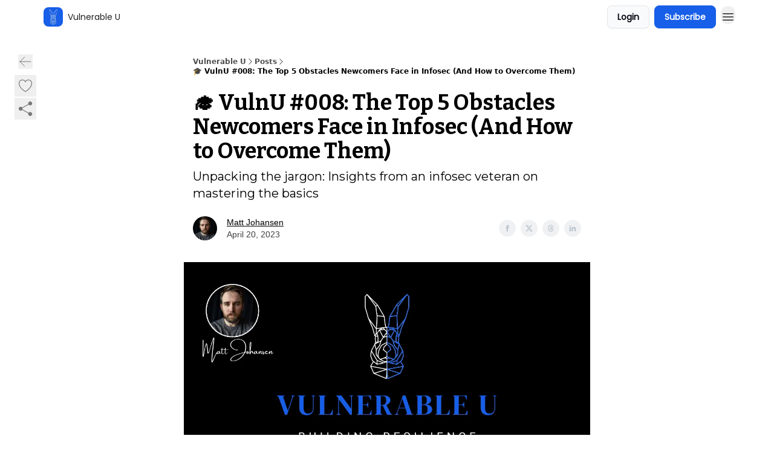

--- FILE ---
content_type: text/html; charset=utf-8
request_url: https://www.vulnu.com/p/breaking-into-infosec-top-5-challenges
body_size: 38267
content:
<!DOCTYPE html><html lang="en" class="h-full antialiased"><head><meta charSet="utf-8"/><meta name="viewport" content="width=device-width, initial-scale=1, shrink-to-fit=no"/><link rel="preload" as="image" href="https://media.beehiiv.com/cdn-cgi/image/fit=scale-down,format=auto,onerror=redirect,quality=80/uploads/publication/logo/71c1f7f0-15e9-4f22-932a-e61c0932a9e2/thumb_Rabbit_White_Blue_Background.png"/><meta name="mobile-web-app-capable" content="yes"/><meta name="apple-mobile-web-app-capable" content="yes"/><meta name="apple-mobile-web-app-status-bar-style" content="black-translucent"/><meta name="theme-color" content="#000000"/><link rel="webmanifest" href="/manifest.webmanifest"/><title>🎓 VulnU #008: The Top 5 Obstacles Newcomers Face in Infosec (And How to Overcome Them)</title><meta name="keywords" content="mental health, news, cybersecurity"/><meta name="author" content="Matt Johansen"/><meta name="description" content="Unpacking the jargon: Insights from an infosec veteran on mastering the basics"/><meta property="og:type" content="website"/><meta property="og:url" content="https://www.vulnu.com/p/breaking-into-infosec-top-5-challenges"/><meta property="og:title" content="🎓 VulnU #008: The Top 5 Obstacles Newcomers Face in Infosec (And How to Overcome Them)"/><meta property="og:description" content="Unpacking the jargon: Insights from an infosec veteran on mastering the basics"/><meta property="og:site_name" content="Vulnerable U"/><meta property="og:image" content="https://beehiiv-images-production.s3.amazonaws.com/uploads/asset/file/62973bbf-b535-401f-912b-cbab164308d1/Newsletter_Thumbnail.png?t=1688613200"/><meta property="og:image:width" content="1200"/><meta property="og:image:height" content="630"/><meta property="og:image:alt" content="Unpacking the jargon: Insights from an infosec veteran on mastering the basics"/><meta name="twitter:url" content="https://www.vulnu.com/p/breaking-into-infosec-top-5-challenges"/><meta name="twitter:title" content="🎓 VulnU #008: The Top 5 Obstacles Newcomers Face in Infosec (And How to Overcome Them)"/><meta name="twitter:description" content="Unpacking the jargon: Insights from an infosec veteran on mastering the basics"/><meta name="twitter:image" content="https://beehiiv-images-production.s3.amazonaws.com/uploads/asset/file/62973bbf-b535-401f-912b-cbab164308d1/Newsletter_Thumbnail.png?t=1688613200"/><meta name="twitter:card" content="summary_large_image"/><meta name="fb:app_id" content="1932054120322754"/><link rel="canonical" href="https://www.vulnu.com/p/breaking-into-infosec-top-5-challenges"/><link rel="icon" href="https://media.beehiiv.com/cdn-cgi/image/fit=scale-down,format=auto,onerror=redirect,quality=80/uploads/publication/logo/71c1f7f0-15e9-4f22-932a-e61c0932a9e2/thumb_Rabbit_White_Blue_Background.png" as="image"/><link rel="preload" href="https://fonts.googleapis.com/css2?family=DM+SERIF+DISPLAY&amp;display=swap" as="style"/><link rel="preload" href="https://fonts.googleapis.com/css2?family=Poppins&amp;display=swap" as="style"/><link rel="alternate" type="application/rss+xml" title="Vulnerable U RSS Feed" href="https://rss.beehiiv.com/feeds/lSfumbrEGk.xml"/><link rel="apple-touch-icon" href="https://media.beehiiv.com/cdn-cgi/image/fit=scale-down,format=auto,onerror=redirect,quality=80/uploads/publication/logo/71c1f7f0-15e9-4f22-932a-e61c0932a9e2/thumb_Rabbit_White_Blue_Background.png"/><link rel="apple-touch-startup-image" href="https://media.beehiiv.com/cdn-cgi/image/fit=scale-down,format=auto,onerror=redirect,quality=80/uploads/publication/thumbnail/71c1f7f0-15e9-4f22-932a-e61c0932a9e2/landscape_Newsletter_Thumbnail.png"/><link rel="preconnect" href="https://fonts.googleapis.com"/><link rel="preconnect" href="https://fonts.gstatic.com"/><link rel="modulepreload" href="/assets/manifest-bec7c51c.js"/><link rel="modulepreload" href="/assets/entry.client-CHlI1IAS.js"/><link rel="modulepreload" href="/assets/jsx-runtime-D_zvdyIk.js"/><link rel="modulepreload" href="/assets/dayjs.min-D4MzlAtP.js"/><link rel="modulepreload" href="/assets/index-BBzaG9bH.js"/><link rel="modulepreload" href="/assets/i18next-BGmvVs3U.js"/><link rel="modulepreload" href="/assets/_commonjs-dynamic-modules-CtQqbtiX.js"/><link rel="modulepreload" href="/assets/components-C5no-WII.js"/><link rel="modulepreload" href="/assets/utils-LTbePiyI.js"/><link rel="modulepreload" href="/assets/context-DW2-aUzx.js"/><link rel="modulepreload" href="/assets/index-D0OCZx7A.js"/><link rel="modulepreload" href="/assets/types-DwE6zw8E.js"/><link rel="modulepreload" href="/assets/index-Dvnv69vE.js"/><link rel="modulepreload" href="/assets/index-BbOqpIuY.js"/><link rel="modulepreload" href="/assets/useTranslation-CAV35s9Y.js"/><link rel="modulepreload" href="/assets/index-CuoJpgyi.js"/><link rel="modulepreload" href="/assets/index-Wr5yffgI.js"/><link rel="modulepreload" href="/assets/index-H6M7ZPzl.js"/><link rel="modulepreload" href="/assets/useWebThemeContext-BvLGGc2T.js"/><link rel="modulepreload" href="/assets/PoweredByBeehiiv-dCHmWnDl.js"/><link rel="modulepreload" href="/assets/popover-BglPBT3X.js"/><link rel="modulepreload" href="/assets/useIsLoggedIn-B9HyFo9K.js"/><link rel="modulepreload" href="/assets/CreateAction-DcitIHWm.js"/><link rel="modulepreload" href="/assets/YoutubeIcon-C8D7vGn-.js"/><link rel="modulepreload" href="/assets/Image-B-VoZaGM.js"/><link rel="modulepreload" href="/assets/index-DjruDOev.js"/><link rel="modulepreload" href="/assets/index-DKsTtm2M.js"/><link rel="modulepreload" href="/assets/index-k4yTJkAg.js"/><link rel="modulepreload" href="/assets/menu-BDe4Y306.js"/><link rel="modulepreload" href="/assets/transition-T7tmt722.js"/><link rel="modulepreload" href="/assets/SlideUpModal-DfpVndQ8.js"/><link rel="modulepreload" href="/assets/index-DcpNk-OI.js"/><link rel="modulepreload" href="/assets/ChevronDownIcon-BtyKFSr5.js"/><link rel="modulepreload" href="/assets/XMarkIcon-oWoCoh7U.js"/><link rel="modulepreload" href="/assets/dialog-zLTZLq4f.js"/><link rel="modulepreload" href="/assets/index-8M2-4Ab3.js"/><link rel="modulepreload" href="/assets/local_storage-CwLaVEdy.js"/><link rel="modulepreload" href="/assets/useNonRevalidatingFetcher-D20m561v.js"/><link rel="modulepreload" href="/assets/index-DmsvZN0l.js"/><link rel="modulepreload" href="/assets/useIsMobile-tNUqFicK.js"/><link rel="modulepreload" href="/assets/disclosure-BdNBI9vg.js"/><link rel="modulepreload" href="/assets/SparklesIcon-B3zZ80lm.js"/><link rel="modulepreload" href="/assets/useSignupRedirects-D3Wy-IyC.js"/><link rel="modulepreload" href="/assets/useToast-CjxatSEk.js"/><link rel="modulepreload" href="/assets/useTypedLoaderData-CMMwj-4G.js"/><link rel="modulepreload" href="/assets/useWebBuilderCommunicator-DHT3E35p.js"/><link rel="modulepreload" href="/assets/CheckIcon-DzkUH3Qx.js"/><link rel="modulepreload" href="/assets/XMarkIcon-DYFBY0Gw.js"/><link rel="modulepreload" href="/assets/index-C9-YuB-1.js"/><link rel="modulepreload" href="/assets/StatusInputs-1bAxfxmQ.js"/><link rel="modulepreload" href="/assets/use-root-containers-DavySQOK.js"/><link rel="modulepreload" href="/assets/render-CYmDUrls.js"/><link rel="modulepreload" href="/assets/use-owner-o9UGMoFC.js"/><link rel="modulepreload" href="/assets/focus-management-BEFoA6wC.js"/><link rel="modulepreload" href="/assets/hidden-B6e6U2AH.js"/><link rel="modulepreload" href="/assets/keyboard-DCGal9-h.js"/><link rel="modulepreload" href="/assets/use-resolve-button-type-CcS-h_MO.js"/><link rel="modulepreload" href="/assets/bugs-8psK71Yj.js"/><link rel="modulepreload" href="/assets/use-disposables-CE7I-t1e.js"/><link rel="modulepreload" href="/assets/use-tree-walker-CiOtkuwH.js"/><link rel="modulepreload" href="/assets/use-is-mounted-UgPIiBJZ.js"/><link rel="modulepreload" href="/assets/LoginWithPasswordAction-H9wwvgxz.js"/><link rel="modulepreload" href="/assets/usePublication-BfOQZfjb.js"/><link rel="modulepreload" href="/assets/Input-BknZWsAJ.js"/><link rel="modulepreload" href="/assets/RedirectToHiddenInput-BHN85T8w.js"/><link rel="modulepreload" href="/assets/description-BxmUyVSc.js"/><link rel="modulepreload" href="/assets/index-DpAPvMXS.js"/><link rel="modulepreload" href="/assets/root-Cdp69o_-.js"/><link rel="modulepreload" href="/assets/index-CX7-ttLj.js"/><link rel="modulepreload" href="/assets/BackButton-B8mAyQAY.js"/><link rel="modulepreload" href="/assets/index-Bt617SOE.js"/><link rel="modulepreload" href="/assets/HeroChatIcon-Ct_Gmp84.js"/><link rel="modulepreload" href="/assets/LockClosedIcon-2KEQVK5S.js"/><link rel="modulepreload" href="/assets/FreeGatedContent-Cax4z3Xk.js"/><link rel="modulepreload" href="/assets/index-DcCyKzD9.js"/><link rel="modulepreload" href="/assets/ChevronRightIcon-B6u-MYSs.js"/><link rel="modulepreload" href="/assets/index-u66lsudN.js"/><link rel="modulepreload" href="/assets/relativeTime-MEdRDOTz.js"/><link rel="modulepreload" href="/assets/fonts-CjUFERM6.js"/><link rel="modulepreload" href="/assets/ArrowLeftIcon-Bc7qwYZJ.js"/><link rel="modulepreload" href="/assets/_slug-DHTsLPHy.js"/><script>window.__AppGlobals__={"SENTRY_CLIENT_DSN":"https://35c3cc890abe9dbb51e6e513fcd6bbca@o922922.ingest.us.sentry.io/4507170453979136","SENTRY_ENV":"production","SENTRY_RELEASE":"1829caa086b75055a5f3b9edccae3627da21250f","STRIPE_PUBLISHABLE_KEY":"pk_live_51IekcQKHPFAlBzyyGNBguT5BEI7NEBqrTxJhsYN1FI1lQb9iWxU5U2OXfi744NEMx5p7EDXh08YXrudrZkkG9bGc00ZCrkXrxL","VAPID_PUBLIC_KEY":"BEhdtfPr1iefl9Jd16511ML4L5eC4dp4exGTAqE95rZEgjRPqc-k1FymD_b-e7XaC5g43hejZ0y_VGJq72zncjY","VITE_HUMAN_ENABLED":"true","VITE_HUMAN_URL":"//client.px-cloud.net/PXeBumDLwe/main.min.js","VITE_ADNETWORK_PIXELJS_URL":"https://beehiiv-adnetwork-production.s3.amazonaws.com/pixel-js.js","VITE_ADNETWORK_PIXELV2_URL":"https://beehiiv-adnetwork-production.s3.amazonaws.com/pixel-v2.js","RELEASE_VERSION":"v245","VITE_BIRDIE_CLIENT_ID":"q2je1lwj","ENABLE_SENTRY_DEV":false};</script><script>
window.addEventListener("beforeinstallprompt", (e) => {
  e.preventDefault();
  window.__DeferredPrompt__ = e;
});
          </script><link rel="stylesheet" href="https://fonts.googleapis.com/css2?family=DM+SERIF+DISPLAY&amp;display=swap"/><link rel="stylesheet" href="https://fonts.googleapis.com/css2?family=Poppins&amp;display=swap"/><script type="application/ld+json">{"@context":"https://schema.org","@type":"WebPage","identifier":"breaking-into-infosec-top-5-challenges","url":"http://www.vulnu.com/p/breaking-into-infosec-top-5-challenges","mainEntityOfPage":{"@type":"WebPage","@id":"http://www.vulnu.com/p/breaking-into-infosec-top-5-challenges"},"headline":"🎓 VulnU #008: The Top 5 Obstacles Newcomers Face in Infosec (And How to Overcome Them)","description":"Unpacking the jargon: Insights from an infosec veteran on mastering the basics","datePublished":"2023-04-20T17:00:00.000Z","dateModified":"2025-04-15T11:26:15Z","isAccessibleForFree":true,"image":{"@type":"ImageObject","url":"https://beehiiv-images-production.s3.amazonaws.com/uploads/asset/file/62973bbf-b535-401f-912b-cbab164308d1/Newsletter_Thumbnail.png?t=1688613200"},"author":{"@type":"Person","name":"Matt Johansen","image":{"@type":"ImageObject","contentUrl":"https://beehiiv-images-production.s3.amazonaws.com/uploads/user/profile_picture/2e02ee5d-0642-4eb0-a6c4-e91b6c50e30c/matt_portrait.png","thumbnailUrl":"https://beehiiv-images-production.s3.amazonaws.com/uploads/user/profile_picture/2e02ee5d-0642-4eb0-a6c4-e91b6c50e30c/thumb_matt_portrait.png"}},"publisher":{"@type":"Organization","name":"Vulnerable U","url":"https://www.vulnu.com/","identifier":"71c1f7f0-15e9-4f22-932a-e61c0932a9e2","sameAs":["https://www.twitter.com/mattjay","www.instagram.com/mattjayy","https://www.linkedin.com/in/matthewjohansen/","www.tiktok.com/@vulnerable_matt","www.threads.net/@mattjayy"],"logo":{"@type":"ImageObject","url":"https://media.beehiiv.com/cdn-cgi/image/fit=scale-down,format=auto,onerror=redirect,quality=80/uploads/publication/logo/71c1f7f0-15e9-4f22-932a-e61c0932a9e2/Rabbit_White_Blue_Background.png","contentUrl":"https://media.beehiiv.com/cdn-cgi/image/fit=scale-down,format=auto,onerror=redirect,quality=80/uploads/publication/logo/71c1f7f0-15e9-4f22-932a-e61c0932a9e2/Rabbit_White_Blue_Background.png","thumbnailUrl":"https://media.beehiiv.com/cdn-cgi/image/fit=scale-down,format=auto,onerror=redirect,quality=80/uploads/publication/logo/71c1f7f0-15e9-4f22-932a-e61c0932a9e2/thumb_Rabbit_White_Blue_Background.png"},"image":{"@type":"ImageObject","url":"https://media.beehiiv.com/cdn-cgi/image/fit=scale-down,format=auto,onerror=redirect,quality=80/uploads/publication/logo/71c1f7f0-15e9-4f22-932a-e61c0932a9e2/Rabbit_White_Blue_Background.png","contentUrl":"https://media.beehiiv.com/cdn-cgi/image/fit=scale-down,format=auto,onerror=redirect,quality=80/uploads/publication/logo/71c1f7f0-15e9-4f22-932a-e61c0932a9e2/Rabbit_White_Blue_Background.png","thumbnailUrl":"https://media.beehiiv.com/cdn-cgi/image/fit=scale-down,format=auto,onerror=redirect,quality=80/uploads/publication/logo/71c1f7f0-15e9-4f22-932a-e61c0932a9e2/thumb_Rabbit_White_Blue_Background.png"}},"breadcrumb":{"@type":"BreadcrumbList","itemListElement":[{"@type":"ListItem","position":1,"item":{"@id":"https://www.vulnu.com/","name":"Vulnerable U"}},{"@type":"ListItem","position":2,"item":{"@id":"http://www.vulnu.com/p/breaking-into-infosec-top-5-challenges","name":"🎓 VulnU #008: The Top 5 Obstacles Newcomers Face in Infosec (And How to Overcome Them)"}}]}}</script><style>:root {
  --wt-primary-color: #175ee8;
  --wt-text-on-primary-color: #FFFFFF;

  --wt-secondary-color: #F9FAFB;
  --wt-text-on-secondary-color: #030712;

  --wt-tertiary-color: #FFFFFF;
  --wt-text-on-tertiary-color: #222222;

  --wt-background-color: #ffffff;
  --wt-text-on-background-color: #000000;

  --wt-subscribe-background-color: #000000;
  --wt-text-on-subscribe-background-color: #FFFFFF;

  --wt-header-font: "DM SERIF DISPLAY", ui-sans-serif, system-ui, -apple-system, BlinkMacSystemFont, "Segoe UI", Roboto,"Helvetica Neue", Arial, "Noto Sans", sans-serif, "Apple Color Emoji", "Segoe UI Emoji", "Segoe UI Symbol", "Noto Color Emoji";
  --wt-body-font: "Poppins", ui-sans-serif, system-ui, -apple-system, BlinkMacSystemFont, "Segoe UI", Roboto, "Helvetica Neue", Arial, "Noto Sans", sans-serif, "Apple Color Emoji", "Segoe UI Emoji", "Segoe UI Symbol", "Noto Color Emoji";
  --wt-button-font: "Poppins", ui-sans-serif, system-ui, -apple-system, BlinkMacSystemFont, "Segoe UI", Roboto, "Helvetica Neue", Arial, "Noto Sans", sans-serif, "Apple Color Emoji", "Segoe UI Emoji", "Segoe UI Symbol", "Noto Color Emoji";

  --wt-border-radius: 8px
}

.bg-wt-primary { background-color: var(--wt-primary-color); }
.text-wt-primary { color: var(--wt-primary-color); }
.border-wt-primary { border-color: var(--wt-primary-color); }

.bg-wt-text-on-primary { background-color: var(--wt-text-on-primary-color); }
.text-wt-text-on-primary { color: var(--wt-text-on-primary-color); }
.border-wt-text-on-primary { border-color: var(--wt-text-on-primary-color); }

.bg-wt-secondary { background-color: var(--wt-secondary-color); }
.text-wt-secondary { color: var(--wt-secondary-color); }
.border-wt-secondary { border-color: var(--wt-secondary-color); }

.bg-wt-text-on-secondary { background-color: var(--wt-text-on-secondary-color); }
.text-wt-text-on-secondary { color: var(--wt-text-on-secondary-color); }
.border-wt-text-on-secondary { border-color: var(--wt-text-on-secondary-color); }

.bg-wt-tertiary { background-color: var(--wt-tertiary-color); }
.text-wt-tertiary { color: var(--wt-tertiary-color); }
.border-wt-tertiary { border-color: var(--wt-tertiary-color); }

.bg-wt-text-on-tertiary { background-color: var(--wt-text-on-tertiary-color); }
.text-wt-text-on-tertiary { color: var(--wt-text-on-tertiary-color); }
.border-wt-text-on-tertiary { border-color: var(--wt-text-on-tertiary-color); }

.bg-wt-background { background-color: var(--wt-background-color); }
.text-wt-background { color: var(--wt-background-color); }
.border-wt-background { border-color: var(--wt-background-color); }

.bg-wt-text-on-background { background-color: var(--wt-text-on-background-color); }
.text-wt-text-on-background { color: var(--wt-text-on-background-color); }
.border-wt-text-on-background { border-color: var(--wt-text-on-background-color); }

.bg-wt-subscribe-background { background-color: var(--wt-subscribe-background-color); }
.text-wt-subscribe-background { color: var(--wt-subscribe-background-color); }
.border-wt-subscribe-background { border-color: var(--wt-subscribe-background-color); }

.bg-wt-text-on-subscribe-background { background-color: var(--wt-text-on-subscribe-background-color); }
.text-wt-text-on-subscribe-background { color: var(--wt-text-on-subscribe-background-color); }
.border-wt-text-on-subscribe-background { border-color: var(--wt-text-on-subscribe-background-color); }

.rounded-wt { border-radius: var(--wt-border-radius); }

.wt-header-font { font-family: var(--wt-header-font); }
.wt-body-font { font-family: var(--wt-body-font); }
.wt-button-font { font-family: var(--wt-button-font); }

input:focus { --tw-ring-color: transparent !important; }

li a { word-break: break-word; }

@media only screen and (max-width:667px) {
  .mob-stack {
    display: block !important;
    width: 100% !important;
  }

  .mob-w-full {
    width: 100% !important;
  }
}

</style><link rel="stylesheet" href="/assets/root-CI65O9zT.css"/><link rel="stylesheet" href="/assets/BackButton-icJ-rWaN.css"/></head><body class="flex h-full flex-col bg-wt-background text-wt-text-on-background"><div class=""><div class="flex min-h-screen flex-col"><div></div><div id="_rht_toaster" style="position:fixed;z-index:9999;top:16px;left:16px;right:16px;bottom:16px;pointer-events:none"></div><nav class="px-4 sm:px-6 w-full py-2" style="background-color:#ffffff"><div class="mx-auto w-full max-w-6xl"><div class="mx-auto flex items-center justify-between"><div class="flex items-center space-x-2"><a class="rounded-lg transition:all px-2 py-1 hover:bg-black/5" data-discover="true" href="/"><div class="flex items-center space-x-2"><div class="w-8 h-8 overflow-hidden rounded-wt"><figure class="aspect-square relative h-full overflow-hidden w-full"><img class="absolute inset-0 h-full w-full object-cover" width="100" height="100" src="https://media.beehiiv.com/cdn-cgi/image/fit=scale-down,format=auto,onerror=redirect,quality=80/uploads/publication/logo/71c1f7f0-15e9-4f22-932a-e61c0932a9e2/thumb_Rabbit_White_Blue_Background.png" alt="Vulnerable U logo"/></figure></div><span style="color:#222222;font-family:Poppins, sans-ui-sans-serif, system-ui, -apple-system, BlinkMacSystemFont, &quot;Segoe UI&quot;, Roboto,&quot;Helvetica Neue&quot;, Arial, &quot;Noto Sans&quot;, sans-serif, &quot;Apple Color Emoji&quot;, &quot;Segoe UI Emoji&quot;, &quot;Segoe UI Symbol&quot;, &quot;Noto Color Emoji&quot;" class="hidden text-sm sm:text-md wt-text-primary md:block text-md font-regular font-ariel">Vulnerable U</span></div></a><div class="opacity-0 block"><div class="z-20 flex gap-1"><a class="transition:all rounded-wt px-2 py-2 hover:bg-black/5" data-discover="true" href="/c/sponsors"><span style="color:#222222;font-family:Poppins, sans-ui-sans-serif, system-ui, -apple-system, BlinkMacSystemFont, &quot;Segoe UI&quot;, Roboto,&quot;Helvetica Neue&quot;, Arial, &quot;Noto Sans&quot;, sans-serif, &quot;Apple Color Emoji&quot;, &quot;Segoe UI Emoji&quot;, &quot;Segoe UI Symbol&quot;, &quot;Noto Color Emoji&quot;" class="whitespace-nowrap text-xs sm:block text-md font-regular font-ariel">Sponsors</span></a></div></div></div><div class="flex items-center space-x-2"><div class="flex items-center space-x-2"><button class="border font-medium shadow-sm wt-button-font inline-flex items-center disabled:bg-gray-400 disabled:cursor-not-allowed focus:outline-none focus:ring-2 focus:ring-offset-2 justify-center transition-colors rounded-wt px-4 py-2 text-sm border-gray-300 text-gray-700 bg-white shadow-md focus:ring-wt-primary !text-sm !font-semibold shadow-none" style="background:#F9FAFB;border:1px solid #E5E7EB;color:#030712;font-family:Poppins">Login</button><a class="border font-medium shadow-sm wt-button-font inline-flex items-center disabled:bg-gray-400 disabled:cursor-not-allowed focus:outline-none focus:ring-2 focus:ring-offset-2 justify-center transition-colors rounded-wt px-4 py-2 text-sm border-wt-primary text-wt-text-on-primary bg-wt-primary disabled:border-gray-500 focus:ring-wt-primary whitespace-nowrap !text-sm !font-semibold shadow-none" style="background:#175ee8;border:1px solid #175ee8;color:#FFFFFF;font-family:Poppins" data-discover="true" href="/subscribe">Subscribe</a></div><div class="relative inline-block text-left" data-headlessui-state=""><button aria-label="Menu" class="rounded-full transition-all" id="headlessui-menu-button-_R_6jl5_" type="button" aria-haspopup="menu" aria-expanded="false" data-headlessui-state=""><div class="mt-1.5 rounded hover:bg-black/5" style="color:#222222"><svg xmlns="http://www.w3.org/2000/svg" fill="none" viewBox="0 0 24 24" stroke-width="1.5" stroke="currentColor" aria-hidden="true" data-slot="icon" class="h-6 w-6"><path stroke-linecap="round" stroke-linejoin="round" d="M3.75 6.75h16.5M3.75 12h16.5m-16.5 5.25h16.5"></path></svg></div></button></div></div></div></div></nav><main class="flex-grow"><div><div class="sticky top-0 z-50 w-full"><div aria-valuemax="100" aria-valuemin="0" aria-valuenow="0" aria-valuetext="0%" role="progressbar" data-state="loading" data-value="0" data-max="100" class="relative overflow-hidden h-1.5 bg-transparent w-full"><div data-state="loading" data-value="0" data-max="100" class="h-full w-full bg-wt-primary" style="width:0%"></div></div></div><div class="fixed bottom-0 left-0 z-50 px-4"></div><script type="module">
var e, t, r, i, n;
(t = {}),
  (r = {}),
  null ==
    (i = (e =
      "undefined" != typeof globalThis
        ? globalThis
        : "undefined" != typeof self
          ? self
          : "undefined" != typeof window
            ? window
            : "undefined" != typeof global
              ? global
              : {}).parcelRequire326a) &&
    (((i = function (e) {
      if (e in t) return t[e].exports;
      if (e in r) {
        var i = r[e];
        delete r[e];
        var n = { id: e, exports: {} };
        return (t[e] = n), i.call(n.exports, n, n.exports), n.exports;
      }
      var o = Error("Cannot find module '" + e + "'");
      throw ((o.code = "MODULE_NOT_FOUND"), o);
    }).register = function (e, t) {
      r[e] = t;
    }),
    (e.parcelRequire326a = i)),
  (n = i.register)("gUOGs", function (e, t) {
    Object.defineProperty(e.exports, "__esModule", { value: !0 });
    var r,
      n = i("kBCj4"),
      o = i("53LBo"),
      s = [],
      a = (function () {
        function e(e) {
          (this.$$observationTargets = []),
            (this.$$activeTargets = []),
            (this.$$skippedTargets = []);
          var t =
            void 0 === e
              ? "Failed to construct 'ResizeObserver': 1 argument required, but only 0 present."
              : "function" != typeof e
                ? "Failed to construct 'ResizeObserver': The callback provided as parameter 1 is not a function."
                : void 0;
          if (t) throw TypeError(t);
          this.$$callback = e;
        }
        return (
          (e.prototype.observe = function (e) {
            var t = d("observe", e);
            if (t) throw TypeError(t);
            u(this.$$observationTargets, e) >= 0 ||
              (this.$$observationTargets.push(new n.ResizeObservation(e)),
              0 > s.indexOf(this) && (s.push(this), v()));
          }),
          (e.prototype.unobserve = function (e) {
            var t = d("unobserve", e);
            if (t) throw TypeError(t);
            var r = u(this.$$observationTargets, e);
            r < 0 ||
              (this.$$observationTargets.splice(r, 1),
              0 === this.$$observationTargets.length && c(this));
          }),
          (e.prototype.disconnect = function () {
            (this.$$observationTargets = []),
              (this.$$activeTargets = []),
              c(this);
          }),
          e
        );
      })();
    function c(e) {
      var t = s.indexOf(e);
      t >= 0 && (s.splice(t, 1), $());
    }
    function d(e, t) {
      return void 0 === t
        ? "Failed to execute '" +
            e +
            "' on 'ResizeObserver': 1 argument required, but only 0 present."
        : t && t.nodeType === window.Node.ELEMENT_NODE
          ? void 0
          : "Failed to execute '" +
            e +
            "' on 'ResizeObserver': parameter 1 is not of type 'Element'.";
    }
    function u(e, t) {
      for (var r = 0; r < e.length; r += 1) if (e[r].target === t) return r;
      return -1;
    }
    e.exports.ResizeObserver = a;
    var l = function (e) {
        s.forEach(function (t) {
          (t.$$activeTargets = []),
            (t.$$skippedTargets = []),
            t.$$observationTargets.forEach(function (r) {
              r.isActive() &&
                (h(r.target) > e
                  ? t.$$activeTargets.push(r)
                  : t.$$skippedTargets.push(r));
            });
        });
      },
      f = function () {
        var e = 1 / 0;
        return (
          s.forEach(function (t) {
            if (t.$$activeTargets.length) {
              var r = [];
              t.$$activeTargets.forEach(function (t) {
                var i = new o.ResizeObserverEntry(t.target);
                r.push(i),
                  (t.$$broadcastWidth = i.contentRect.width),
                  (t.$$broadcastHeight = i.contentRect.height);
                var n = h(t.target);
                n < e && (e = n);
              }),
                t.$$callback(r, t),
                (t.$$activeTargets = []);
            }
          }),
          e
        );
      },
      p = function () {
        var e = new window.ErrorEvent("ResizeLoopError", {
          message:
            "ResizeObserver loop completed with undelivered notifications.",
        });
        window.dispatchEvent(e);
      },
      h = function (e) {
        for (var t = 0; e.parentNode; ) (e = e.parentNode), (t += 1);
        return t;
      },
      g = function () {
        for (
          l(0);
          s.some(function (e) {
            return !!e.$$activeTargets.length;
          });

        )
          l(f());
        s.some(function (e) {
          return !!e.$$skippedTargets.length;
        }) && p();
      },
      v = function () {
        r || b();
      },
      b = function () {
        r = window.requestAnimationFrame(function () {
          g(), b();
        });
      },
      $ = function () {
        r &&
          !s.some(function (e) {
            return !!e.$$observationTargets.length;
          }) &&
          (window.cancelAnimationFrame(r), (r = void 0));
      };
    e.exports.install = function () {
      return (window.ResizeObserver = a);
    };
  }),
  n("kBCj4", function (e, t) {
    Object.defineProperty(e.exports, "__esModule", { value: !0 });
    var r = i("ardMU"),
      n = (function () {
        function e(e) {
          (this.target = e),
            (this.$$broadcastWidth = this.$$broadcastHeight = 0);
        }
        return (
          Object.defineProperty(e.prototype, "broadcastWidth", {
            get: function () {
              return this.$$broadcastWidth;
            },
            enumerable: !0,
            configurable: !0,
          }),
          Object.defineProperty(e.prototype, "broadcastHeight", {
            get: function () {
              return this.$$broadcastHeight;
            },
            enumerable: !0,
            configurable: !0,
          }),
          (e.prototype.isActive = function () {
            var e = r.ContentRect(this.target);
            return (
              !!e &&
              (e.width !== this.broadcastWidth ||
                e.height !== this.broadcastHeight)
            );
          }),
          e
        );
      })();
    e.exports.ResizeObservation = n;
  }),
  n("ardMU", function (e, t) {
    Object.defineProperty(e.exports, "__esModule", { value: !0 }),
      (e.exports.ContentRect = function (e) {
        if ("getBBox" in e) {
          var t = e.getBBox();
          return Object.freeze({
            height: t.height,
            left: 0,
            top: 0,
            width: t.width,
          });
        }
        var r = window.getComputedStyle(e);
        return Object.freeze({
          height: parseFloat(r.height || "0"),
          left: parseFloat(r.paddingLeft || "0"),
          top: parseFloat(r.paddingTop || "0"),
          width: parseFloat(r.width || "0"),
        });
      });
  }),
  n("53LBo", function (e, t) {
    Object.defineProperty(e.exports, "__esModule", { value: !0 });
    var r = i("ardMU");
    e.exports.ResizeObserverEntry = function (e) {
      (this.target = e), (this.contentRect = r.ContentRect(e));
    };
  }),
  (function () {
    if (
      !(function () {
        if (!window.__stwts || !Object.keys(window.__stwts).length)
          return (
            (window.__stwts = { buildVersion: "1.0.0", widgets: { init: !0 } }),
            !0
          );
      })()
    )
      return;
    function e(e, t) {
      t <= 300 && (e.style.width = "300px"),
        t >= 600 && (e.style.width = "600px"),
        t > 300 && t < 600 && (e.style.width = `${t}px`);
    }
    "undefined" == typeof ResizeObserver && i("gUOGs").install();
    let t = new (ResizeObserver || window.ResizeObserver)(function (t) {
      t.forEach((t) => {
        let r = t?.contentRect?.width,
          i = t.target.querySelector("iframe");
        r && i && e(i, r);
      });
    });

    function loadStocktwitsEmbeds() {
      Array.from(
        document.querySelectorAll("blockquote.stocktwits-embedded-post"),
      ).forEach((r) => {
        !(function (t, r) {
          if (t.getAttribute("visited")) return;
          let i = t.getAttribute("data-origin"),
            n = t.getAttribute("data-id"),
            o = document.createElement("div");
          (o.style.display = "flex"),
            (o.style.maxWidth = "600px"),
            (o.style.width = "100%"),
            (o.style.marginTop = "10px"),
            (o.style.marginBottom = "10px");
          let s = document.createElement("iframe");
          o.appendChild(s);
          let a = `${i}/embeddable/message/${n}`;
          (s.style.width = "640px"),
            (s.style.height = "0"),
            (s.style.maxWidth = "600px"),
            (s.style.position = "static"),
            (s.style.visibility = "visible"),
            (s.style.display = "block"),
            (s.style.flexGrow = "1"),
            s.setAttribute("frameborder", "0"),
            s.setAttribute("allowtransparency", "true"),
            s.setAttribute("scrolling", "no"),
            s.setAttribute("allowfullscreen", "true");
          let c = !1,
            d = null;
          function u(e) {
            c = !0;
            let { height: r } = e.data;
            void 0 !== r && (s.style.height = `${r}px`),
              document.body.contains(t) && t.remove();
          }
          t.parentNode.insertBefore(o, t), t.setAttribute("visited", true),
            s.addEventListener("load", function () {
              e(s, o.clientWidth),
                (function () {
                  let e = () => {
                    ((d = new MessageChannel()).port1.onmessage = u),
                      s.contentWindow.postMessage(
                        { message: "initialize" },
                        "*",
                        [d.port2],
                      );
                  };
                  e();
                  let t = setInterval(() => {
                    c ? clearInterval(t) : e();
                  }, 60);
                })();
            }),
            s.setAttribute("src", a),
            r.observe(o);
        })(r, t);
      });
    }

    window.__stwts.loadStocktwitsEmbeds = loadStocktwitsEmbeds;
  })();
</script><div class="relative mx-auto max-w-6xl px-4"><div class="fixed bottom-0 left-0 top-auto z-20 w-full rounded bg-wt-background shadow-xl transition-all duration-300 ease-in-out md:bottom-auto md:z-auto md:!w-fit md:border-none md:shadow-none opacity-100 md:top-20"><div class="absolute left-0 top-0 w-full border border-t border-wt-text-on-background bg-wt-background opacity-10 md:hidden"></div><div class="mx-auto w-full max-w-6xl px-0 lg:px-4"><div class="flex flex-col gap-8 md:h-40"><div class=""><div class="grid grid-cols-3 p-4 px-8 sm:p-2 sm:px-2 md:grid-cols-1 md:gap-2"><div class="relative flex flex-col justify-center md:left-1"><div class="flex h-7 w-7 items-center justify-center rounded-wt transition-all hover:bg-black/5"><button class="cursor-pointer"><svg xmlns="http://www.w3.org/2000/svg" fill="none" viewBox="0 0 24 24" stroke-width="1.5" stroke="currentColor" aria-hidden="true" data-slot="icon" class="h-6 w-6 stroke-1 text-wt-text-on-background opacity-50"><path stroke-linecap="round" stroke-linejoin="round" d="M10.5 19.5 3 12m0 0 7.5-7.5M3 12h18"></path></svg></button></div></div><div class="flex items-center justify-center gap-3 md:flex-col md:items-start md:gap-1"><button class="group" type="button"><div class="text-wt-text-on-background opacity-50 group-hover:opacity-100 flex items-center"><div class="rounded-full p-1 hover:bg-[#f3f4f6]"><svg xmlns="http://www.w3.org/2000/svg" fill="none" viewBox="0 0 24 24" stroke-width="1.5" stroke="currentColor" class="h-7 w-7 outline-none h-4 w-4 stroke-1"><path stroke-linecap="round" stroke-linejoin="round" d="M21 8.25c0-2.485-2.099-4.5-4.688-4.5-1.935 0-3.597 1.126-4.312 2.733-.715-1.607-2.377-2.733-4.313-2.733C5.1 3.75 3 5.765 3 8.25c0 7.22 9 12 9 12s9-4.78 9-12Z"></path></svg></div><span class="hidden text-transparent text-sm font-medium group-hover:opacity-100">0</span></div></button><div class="relative z-20 inline-block text-left md:z-0" data-headlessui-state=""><button class="relative right-[2px] top-[1.5px] outline-none md:right-[0px]" id="headlessui-menu-button-_R_3qlkl5_" type="button" aria-haspopup="menu" aria-expanded="false" data-headlessui-state=""><div class="flex items-center rounded-full p-1 hover:bg-[#f3f4f6]"><svg xmlns="http://www.w3.org/2000/svg" viewBox="0 0 24 24" stroke-width="1.5" stroke="currentColor" class="text-wt-text-on-background opacity-50 hover:opacity-100 h-7 w-7 stroke-1 text-gray-400"><path stroke-linecap="round" stroke-linejoin="round" d="M7.217 10.907a2.25 2.25 0 1 0 0 2.186m0-2.186c.18.324.283.696.283 1.093s-.103.77-.283 1.093m0-2.186 9.566-5.314m-9.566 7.5 9.566 5.314m0 0a2.25 2.25 0 1 0 3.935 2.186 2.25 2.25 0 0 0-3.935-2.186Zm0-12.814a2.25 2.25 0 1 0 3.933-2.185 2.25 2.25 0 0 0-3.933 2.185Z"></path></svg></div></button></div></div></div></div></div></div></div><div class=""><div class="mx-auto flex max-w-2xl flex-col pb-4"><div class="mt-8" style="padding-left:15px;padding-right:15px"><ul class="flex flex-wrap items-center gap-2 text-xs font-semibold"><li class="flex items-center gap-2 text-wt-text-on-background"><a href="../" class="opacity-70">Vulnerable U</a><svg xmlns="http://www.w3.org/2000/svg" fill="none" viewBox="0 0 24 24" stroke-width="1.5" stroke="currentColor" aria-hidden="true" data-slot="icon" height="14px"><path stroke-linecap="round" stroke-linejoin="round" d="m8.25 4.5 7.5 7.5-7.5 7.5"></path></svg></li><li class="flex items-center gap-2 text-wt-text-on-background"><span class="opacity-70">Posts</span><svg xmlns="http://www.w3.org/2000/svg" fill="none" viewBox="0 0 24 24" stroke-width="1.5" stroke="currentColor" aria-hidden="true" data-slot="icon" height="14px"><path stroke-linecap="round" stroke-linejoin="round" d="m8.25 4.5 7.5 7.5-7.5 7.5"></path></svg></li><li class="flex items-center gap-2 text-wt-text-on-background"><span class="!opacity-100">🎓 VulnU #008: The Top 5 Obstacles Newcomers Face in Infosec (And How to Overcome Them)</span></li></ul></div><div><div><div><link href="https://fonts.gstatic.com" rel="preconnect"><link href="https://fonts.googleapis.com/css2?family=DM+SERIF+DISPLAY&amp;display=swap" rel="stylesheet"><link href="https://fonts.googleapis.com/css2?family=Poppins&amp;display=swap" rel="stylesheet"><link href="https://fonts.googleapis.com/css2?family=Poppins&amp;display=swap" rel="stylesheet"><style type="text/css">
:root {
  --wt-primary-color: #175ee8;
  --wt-text-on-primary-color: #FFFFFF;

  --wt-secondary-color: #F9FAFB;
  --wt-text-on-secondary-color: #030712;

  --wt-tertiary-color: #FFFFFF;
  --wt-text-on-tertiary-color: #222222;

  --wt-background-color: #ffffff;
  --wt-text-on-background-color: #000000;

  --wt-subscribe-background-color: #000000;
  --wt-text-on-subscribe-background-color: #FFFFFF;

  --wt-header-font: "DM SERIF DISPLAY", ui-sans-serif, system-ui, -apple-system, BlinkMacSystemFont, "Segoe UI", Roboto,"Helvetica Neue", Arial, "Noto Sans", sans-serif, "Apple Color Emoji", "Segoe UI Emoji", "Segoe UI Symbol", "Noto Color Emoji";
  --wt-body-font: "Poppins", ui-sans-serif, system-ui, -apple-system, BlinkMacSystemFont, "Segoe UI", Roboto, "Helvetica Neue", Arial, "Noto Sans", sans-serif, "Apple Color Emoji", "Segoe UI Emoji", "Segoe UI Symbol", "Noto Color Emoji";
  --wt-button-font: "Poppins", ui-sans-serif, system-ui, -apple-system, BlinkMacSystemFont, "Segoe UI", Roboto, "Helvetica Neue", Arial, "Noto Sans", sans-serif, "Apple Color Emoji", "Segoe UI Emoji", "Segoe UI Symbol", "Noto Color Emoji";

  --wt-border-radius: 8px
}

.bg-wt-primary { background-color: var(--wt-primary-color); }
.text-wt-primary { color: var(--wt-primary-color); }
.border-wt-primary { border-color: var(--wt-primary-color); }

.bg-wt-text-on-primary { background-color: var(--wt-text-on-primary-color); }
.text-wt-text-on-primary { color: var(--wt-text-on-primary-color); }
.border-wt-text-on-primary { border-color: var(--wt-text-on-primary-color); }

.bg-wt-secondary { background-color: var(--wt-secondary-color); }
.text-wt-secondary { color: var(--wt-secondary-color); }
.border-wt-secondary { border-color: var(--wt-secondary-color); }

.bg-wt-text-on-secondary { background-color: var(--wt-text-on-secondary-color); }
.text-wt-text-on-secondary { color: var(--wt-text-on-secondary-color); }
.border-wt-text-on-secondary { border-color: var(--wt-text-on-secondary-color); }

.bg-wt-tertiary { background-color: var(--wt-tertiary-color); }
.text-wt-tertiary { color: var(--wt-tertiary-color); }
.border-wt-tertiary { border-color: var(--wt-tertiary-color); }

.bg-wt-text-on-tertiary { background-color: var(--wt-text-on-tertiary-color); }
.text-wt-text-on-tertiary { color: var(--wt-text-on-tertiary-color); }
.border-wt-text-on-tertiary { border-color: var(--wt-text-on-tertiary-color); }

.bg-wt-background { background-color: var(--wt-background-color); }
.text-wt-background { color: var(--wt-background-color); }
.border-wt-background { border-color: var(--wt-background-color); }

.bg-wt-text-on-background { background-color: var(--wt-text-on-background-color); }
.text-wt-text-on-background { color: var(--wt-text-on-background-color); }
.border-wt-text-on-background { border-color: var(--wt-text-on-background-color); }

.bg-wt-subscribe-background { background-color: var(--wt-subscribe-background-color); }
.text-wt-subscribe-background { color: var(--wt-subscribe-background-color); }
.border-wt-subscribe-background { border-color: var(--wt-subscribe-background-color); }

.bg-wt-text-on-subscribe-background { background-color: var(--wt-text-on-subscribe-background-color); }
.text-wt-text-on-subscribe-background { color: var(--wt-text-on-subscribe-background-color); }
.border-wt-text-on-subscribe-background { border-color: var(--wt-text-on-subscribe-background-color); }

.rounded-wt { border-radius: var(--wt-border-radius); }

.wt-header-font { font-family: var(--wt-header-font); }
.wt-body-font { font-family: var(--wt-body-font); }
.wt-button-font { font-family: var(--wt-button-font); }

input:focus { --tw-ring-color: transparent !important; }

li a { word-break: break-word; }

@media only screen and (max-width:667px) {
  .mob-stack {
    display: block !important;
    width: 100% !important;
  }

  .mob-w-full {
    width: 100% !important;
  }
}

</style><style>
        @font-face {
          font-family: 'Montserrat';
          font-style: normal;
          font-weight: 400;
          font-display: swap;
          src: url('https://fonts.gstatic.com/s/montserrat/v24/JTUSjIg1_i6t8kCHKm459WlhyyTh89Y.woff2') format('woff2');
        }

        @font-face {
          font-family: 'Montserrat';
          font-style: italic;
          font-weight: 400;
          font-display: swap;
          src: url('https://fonts.gstatic.com/s/montserrat/v24/JTUQjIg1_i6t8kCHKm459WxRyS7m0dR9pA.woff2') format('woff2');
        }
        @font-face {
          font-family: 'Bitter';
          font-style: normal;
          font-weight: 700;
          font-display: swap;
          src: url('https://fonts.gstatic.com/s/bitter/v26/rax8HiqOu8IVPmn7f4xpLjpSmw.woff2') format('woff2');
        }

        @font-face {
          font-family: 'Bitter';
          font-style: italic;
          font-weight: 700;
          font-display: swap;
          src: url('https://fonts.gstatic.com/s/bitter/v26/rax8HiqOu8IVPmn7f4xpLjpSmw.woff2') format('woff2');
        }
</style><script async="" id="tiktok-script" src="https://www.tiktok.com/embed.js" type="text/javascript"></script><script async="" defer="" id="twitter-wjs" src="https://platform.twitter.com/widgets.js" type="text/javascript"></script><style>
  .table-base, .table-c, .table-h { border: 1px solid #C0C0C0; }
  .table-c { padding:5px; background-color:#FFFFFF; }
  .table-c p { color: #2D2D2D; font-family:'Helvetica',Arial,sans-serif !important; overflow-wrap: break-word; }
  .table-h { padding:5px; background-color:#F1F1F1; }
  .table-h p { color: #2A2A2A; font-family:'Trebuchet MS','Lucida Grande',Tahoma,sans-serif !important; overflow-wrap: break-word; }
</style></div><div class="bg-wt-background" style="color: var(--wt-text-on-background-color) !important;"><div class="rendered-post" style="max-width: 672px; margin: 0 auto;"><div class="bg-wt-background text-wt-text-on-background"><div style="padding-top:1.5rem; padding-bottom:1.5rem;"><style>
  .bh__byline_wrapper {
    font-size: .875rem;
    line-height: 1.25rem;
    vertical-align: middle;
    justify-content: space-between;
    display: block;
  }
  
  .bh__byline_social_wrapper {
    display: flex;
    margin-top: 0.5rem;
    align-items: center;
  }
  
  .bh__byline_social_wrapper > * + * {
    margin-left: 0.5rem;
  }
  
  @media (min-width: 768px) {
    .bh__byline_wrapper {
      display: flex;
    }
  
    .bh__byline_social_wrapper {
      margin-top: 0rem;
    }
  }
</style><div id="web-header" style="padding-left: 15px; padding-right: 15px; color: var(--wt-text-on-background-color) !important; padding-bottom: 2rem;"><h1 style="font-size: 36px; font-family:'Bitter','Lucida Bright','PT Serif',Georgia,serif; line-height: 2.5rem; padding-bottom: 8px; font-weight: 700;">🎓 VulnU #008: The Top 5 Obstacles Newcomers Face in Infosec (And How to Overcome Them)</h1><h2 style="font-size: 20px; font-family:'Montserrat','DejaVu Sans',Verdana,sans-serif; line-height: 1.75rem; padding-bottom: 20px; font-weight: 400;">Unpacking the jargon: Insights from an infosec veteran on mastering the basics</h2><div class="bh__byline_wrapper"><div><div style="display:flex;"><div style="display:flex; flex-direction:row; justify-content:flex-start;"><div style="display:flex;"><img alt="Author" height="40" src="https://media.beehiiv.com/cdn-cgi/image/fit=scale-down,format=auto,onerror=redirect,quality=80/uploads/user/profile_picture/2e02ee5d-0642-4eb0-a6c4-e91b6c50e30c/thumb_matt_portrait.png" style="height:40px;width:40px;border:4px solid rgba(0,0,0,0);left:-4px;z-index:1;box-sizing:content-box;position:relative;border-radius:9999px;" width="40"></div><div style="display:flex; align-items:center;"><p style="left:8px;position:relative;font-family:'Helvetica',Arial,sans-serif;font-weight:normal;font-size:14px;color: var(--wt-text-on-background-color);margin:0px;line-height:20px;"><span><a href="https://www.vulnu.com/authors/2e02ee5d-0642-4eb0-a6c4-e91b6c50e30c" target="_blank" style="color:var(--wt-text-on-background-color) !important;text-decoration:underline !important;">Matt Johansen</a></span><br><span class="text-wt-text-on-background" style="opacity:0.75;"> April 20, 2023 </span></p></div></div></div></div><div class="bh__byline_social_wrapper"><a href="https://www.facebook.com/sharer/sharer.php?u=https%3A%2F%2Fwww.vulnu.com%2Fp%2Fbreaking-into-infosec-top-5-challenges" target="_blank"><div style="max-width:28px;"><svg fill="none" height="100%" viewBox="0 0 212 212" width="100%" xmlns="http://www.w3.org/2000/svg"><circle cx="106.214" cy="105.5" fill-opacity="0.15" fill="#9CA3AF" r="105.5"></circle><path d="M96.9223 92.1778H87.0327V105.498H96.9223V145.461H113.405V105.498H125.273L126.591 92.1778H113.405V86.5165C113.405 83.5193 114.064 82.1873 117.031 82.1873H126.591V65.5364H114.064C102.197 65.5364 96.9223 70.8647 96.9223 80.8552V92.1778Z" fill="#BAC2CE"></path></svg></div></a><a href="https://twitter.com/intent/tweet?text=Unpacking+the+jargon%3A+Insights+from+an+infosec+veteran+on+mastering+the+basics&amp;url=https%3A%2F%2Fwww.vulnu.com%2Fp%2Fbreaking-into-infosec-top-5-challenges&amp;via=mattjay" target="_blank"><div style="max-width:28px;"><svg fill="none" height="100%" viewBox="0 0 52 52" width="100%" xmlns="http://www.w3.org/2000/svg"><circle cx="26" cy="26" fill-opacity="0.15" fill="#9CA3AF" r="26"></circle><path d="M18.244 2.25h3.308l-7.227 8.26 8.502 11.24H16.17l-5.214-6.817L4.99 21.75H1.68l7.73-8.835L1.254 2.25H8.08l4.713 6.231zm-1.161 17.52h1.833L7.084 4.126H5.117z" fill="#BAC2CE" transform="translate(14,14)"></path></svg></div></a><a href="https://www.threads.net/intent/post?text=Unpacking+the+jargon%3A+Insights+from+an+infosec+veteran+on+mastering+the+basics+https%3A%2F%2Fwww.vulnu.com%2Fp%2Fbreaking-into-infosec-top-5-challenges" target="_blank"><div style="max-width:28px;"><svg fill="none" height="100%" viewBox="0 0 211 211" width="100%" xmlns="http://www.w3.org/2000/svg"><circle cx="105.5" cy="105.5" fill-opacity="0.15" fill="#9CA3AF" r="105.5"></circle><path d="M125.185 102.469C124.828 102.298 124.465 102.133 124.097 101.975C123.456 90.1702 117.006 83.4121 106.175 83.3429C106.126 83.3426 106.077 83.3426 106.028 83.3426C99.5502 83.3426 94.1624 86.1078 90.8463 91.1396L96.8028 95.2256C99.2801 91.4671 103.168 90.6658 106.031 90.6658C106.064 90.6658 106.097 90.6658 106.13 90.6661C109.696 90.6889 112.387 91.7257 114.129 93.7477C115.397 95.2198 116.244 97.254 116.664 99.8213C113.502 99.2839 110.083 99.1187 106.427 99.3283C96.13 99.9214 89.5101 105.927 89.9547 114.272C90.1803 118.505 92.2891 122.147 95.8924 124.526C98.9389 126.537 102.863 127.52 106.941 127.297C112.326 127.002 116.551 124.948 119.498 121.19C121.737 118.337 123.152 114.64 123.777 109.981C126.344 111.53 128.246 113.568 129.296 116.019C131.083 120.184 131.187 127.028 125.602 132.608C120.709 137.496 114.827 139.611 105.938 139.677C96.0779 139.603 88.6207 136.441 83.7723 130.278C79.2321 124.506 76.8857 116.17 76.7982 105.5C76.8857 94.8301 79.2321 86.4937 83.7723 80.7222C88.6207 74.5587 96.0778 71.3965 105.938 71.3232C115.87 71.3971 123.457 74.5745 128.491 80.7677C130.959 83.8048 132.82 87.6242 134.047 92.0775L141.028 90.2151C139.54 84.7337 137.2 80.0102 134.016 76.0929C127.563 68.1529 118.124 64.0844 105.962 64H105.914C93.777 64.0841 84.4441 68.1681 78.1742 76.1384C72.5949 83.2311 69.7169 93.1 69.6202 105.471L69.6199 105.5L69.6202 105.529C69.7169 117.9 72.5949 127.769 78.1742 134.862C84.4441 142.832 93.777 146.916 105.914 147H105.962C116.753 146.925 124.358 144.1 130.624 137.84C138.822 129.65 138.575 119.385 135.873 113.083C133.934 108.564 130.239 104.893 125.185 102.469ZM106.555 119.985C102.042 120.239 97.3533 118.213 97.1221 113.874C96.9507 110.657 99.4116 107.067 106.832 106.64C107.682 106.591 108.516 106.567 109.335 106.567C112.03 106.567 114.552 106.829 116.844 107.33C115.989 118.008 110.974 119.742 106.555 119.985Z" fill="#BAC2CE"></path></svg></div></a><a href="https://www.linkedin.com/sharing/share-offsite?url=https%3A%2F%2Fwww.vulnu.com%2Fp%2Fbreaking-into-infosec-top-5-challenges" target="_blank"><div style="max-width:28px;"><svg fill="none" height="100%" viewBox="0 0 211 211" width="100%" xmlns="http://www.w3.org/2000/svg"><circle cx="105.5" cy="105.5" fill-opacity="0.15" fill="#9CA3AF" r="105.5"></circle><path d="M82.1892 75.4698C82.1892 80.1362 78.526 83.8026 73.8638 83.8026C69.2015 83.8026 65.5383 80.1362 65.5383 75.4698C65.5383 70.8034 69.2015 67.137 73.8638 67.137C78.526 67.137 82.1892 70.8034 82.1892 75.4698ZM82.1892 90.4689H65.5383V143.799H82.1892V90.4689ZM108.831 90.4689H92.1797V143.799H108.831V115.801C108.831 100.135 128.812 98.8017 128.812 115.801V143.799H145.463V110.134C145.463 83.8026 115.824 84.8026 108.831 97.8018V90.4689Z" fill="#BAC2CE"></path></svg></div></a></div></div></div><div style="padding-bottom:2rem;"><img style="margin-left:auto; margin-right:auto;" src="https://media.beehiiv.com/cdn-cgi/image/fit=scale-down,format=auto,onerror=redirect,quality=80/uploads/asset/file/62973bbf-b535-401f-912b-cbab164308d1/Newsletter_Thumbnail.png?t=1688613200"></div><div id="content-blocks"><style>
  p span[style*="font-size"] { line-height: 1.6; }
</style><div style="padding-bottom:12px;padding-left:15px;padding-right:15px;padding-top:12px;"><p style="color:#222222;color:var(--wt-text-on-background-color) !important;font-family:'Montserrat','DejaVu Sans',Verdana,sans-serif;font-size:16px;line-height:24px;text-align:left;"><span style="font-family:Courier," lucida="" typewriter",monospace;"=""><i><b>Read Time: </b></i></span><span style="font-family:Courier," lucida="" typewriter",monospace;"=""><i>7 minutes</i></span></p></div><style>
  p span[style*="font-size"] { line-height: 1.6; }
</style><div style="padding-bottom:12px;padding-left:15px;padding-right:15px;padding-top:12px;"><p style="color:#222222;color:var(--wt-text-on-background-color) !important;font-family:'Montserrat','DejaVu Sans',Verdana,sans-serif;font-size:16px;line-height:24px;text-align:left;"><b>Hello!</b> We’ve all had to start somewhere and I’d like to reflect on some common struggles for newbies breaking into the infosec industry. In this week's edition of Vulnerable U, we're exploring: </p></div><div style="padding-bottom:12px;padding-left:37px;padding-right:27px;padding-top:12px;"><ol start="1" style="color:var(--wt-text-on-background-color) !important;font-family:'Montserrat','DejaVu Sans',Verdana,sans-serif;font-size:16px;line-height:24px;list-style-type:decimal;margin:0px 0px 0px 25px;padding:0;"><li style="margin:10px 0px 0px 0px;"><p style="text-align:left;"> 🌐&nbsp;<b>The Language Barrier</b>: Why it's so hard to grasp the basics </p></li><li style="margin:10px 0px 0px 0px;"><p style="text-align:left;"> 📚 <b>Learning the Lingo</b>: Demystifying the jargon </p></li><li style="margin:10px 0px 0px 0px;"><p style="text-align:left;"> 🥣&nbsp;<b>Acronym Soup</b>: A common obstacle for newcomers </p></li><li style="margin:10px 0px 0px 0px;"><p style="text-align:left;"> ❓ <b>Don't Be Afraid to Ask</b>: Speak up when you're puzzled </p></li><li style="margin:10px 0px 0px 0px;"><p style="text-align:left;"> 🧠&nbsp;<b>Pay Down Your Ignorance Debt</b>: Pursue growth, not just being the smartest </p></li></ol></div><style>
  p span[style*="font-size"] { line-height: 1.6; }
</style><div style="padding-bottom:12px;padding-left:15px;padding-right:15px;padding-top:12px;"><p style="color:#222222;color:var(--wt-text-on-background-color) !important;font-family:'Montserrat','DejaVu Sans',Verdana,sans-serif;font-size:16px;line-height:24px;text-align:left;"> Have feedback for us? Just hit <b>reply</b> — we'd love to hear from you! </p></div><style>
  p span[style*="font-size"] { line-height: 1.6; }
</style><div style="padding-bottom:12px;padding-left:15px;padding-right:15px;padding-top:12px;"><p style="color:#222222;color:var(--wt-text-on-background-color) !important;font-family:'Montserrat','DejaVu Sans',Verdana,sans-serif;font-size:16px;line-height:24px;text-align:left;"> Lets get vulnerable </p></div><div style="padding-bottom:4px;padding-left:15px;padding-right:15px;padding-top:16px;"><h1 style="color:#222222;font-family:'Bitter','Lucida Bright','PT Serif',Georgia,serif;font-size:28px;font-weight:Bold;line-height:42px;margin:0;text-align:left;">Topic of the Week:</h1></div><style>
  p span[style*="font-size"] { line-height: 1.6; }
</style><div style="padding-bottom:12px;padding-left:15px;padding-right:15px;padding-top:12px;"><p style="color:#222222;color:var(--wt-text-on-background-color) !important;font-family:'Montserrat','DejaVu Sans',Verdana,sans-serif;font-size:16px;line-height:24px;text-align:left;"> Embarking on my infosec journey over 15 years ago, I recall feeling utterly bewildered. 🤯 The jargon seemed like an alien language, and understanding conversations was a challenge, even when I mustered the courage to join in. 😓 Looking back, I've realized that many others have faced similar struggles, grappling to find a starting point for learning in this field. 🧗‍♀️ </p></div><div style="padding-left:15px;padding-right:15px;"><div style="padding-bottom:20px;padding-left:0px;padding-right:0px;padding-top:20px;"><img alt="" style="margin:0 auto 0 auto;width:100%;" src="https://media.beehiiv.com/cdn-cgi/image/fit=scale-down,format=auto,onerror=redirect,quality=80/uploads/asset/file/1f300362-49d1-4ca4-b102-202c66cb62c2/image.png"></div></div><div style="padding:30px;"><div style="margin: 0 auto; border-top: 2px solid #222222; width:95%;"></div></div><style>
  p span[style*="font-size"] { line-height: 1.6; }
</style><div style="padding-bottom:12px;padding-left:15px;padding-right:15px;padding-top:12px;"><p style="color:#222222;color:var(--wt-text-on-background-color) !important;font-family:'Montserrat','DejaVu Sans',Verdana,sans-serif;font-size:16px;line-height:24px;text-align:left;"> 🌐&nbsp;<b>The Language Barrier</b></p></div><div style="padding-bottom:12px;padding-left:19px;padding-right:19px;padding-top:12px;"><div style="background-color:#f2f4fa;padding-bottom:19px;padding-left:19px;padding-right:19px;padding-top:19px;border-radius:0px;border:2px solid #175ee8;"><div style="left"><p style="color:#175ee8;font-family:'Montserrat','DejaVu Sans',Verdana,sans-serif;font-size:16px;line-height:19px;margin:0;padding-bottom:12px;padding-top:12px;text-align:left;">I tried to decrypt the SSL/TLS traffic from my WAF, but my SIEM kept alerting for DLP, so I had to run a SOC triage and BOLO for any APTs. Is this Klingon?</p></div><div style="padding-top:12;text-align:left;"><small style="color:#595959;font-family:'Trebuchet MS','Lucida Grande',Tahoma,sans-serif;font-size:12px;"></small></div></div></div><style>
  p span[style*="font-size"] { line-height: 1.6; }
</style><div style="padding-bottom:12px;padding-left:15px;padding-right:15px;padding-top:12px;"><p style="color:#222222;color:var(--wt-text-on-background-color) !important;font-family:'Montserrat','DejaVu Sans',Verdana,sans-serif;font-size:16px;line-height:24px;text-align:left;"> Starting out in infosec can be intimidating! With unfamiliar terms and concepts, it's easy to feel lost. But don't worry – we've all been there, my first few infosec conferences I mustered the courage to join conversations, pretending I belonged. </p></div><style>
  p span[style*="font-size"] { line-height: 1.6; }
</style><div style="padding-bottom:12px;padding-left:15px;padding-right:15px;padding-top:12px;"><p style="color:#222222;color:var(--wt-text-on-background-color) !important;font-family:'Montserrat','DejaVu Sans',Verdana,sans-serif;font-size:16px;line-height:24px;text-align:left;"> Soon, I realized I knew next to nothing! I had no sysadmin experience, and my IT Help Desk background didn't cover Linux or security. </p></div><style>
  p span[style*="font-size"] { line-height: 1.6; }
</style><div style="padding-bottom:12px;padding-left:15px;padding-right:15px;padding-top:12px;"><p style="color:#222222;color:var(--wt-text-on-background-color) !important;font-family:'Montserrat','DejaVu Sans',Verdana,sans-serif;font-size:16px;line-height:24px;text-align:left;"> With hundreds of people seemingly understanding the speakers, I struggled to grasp basic concepts – it was quite intimidating! </p></div><style>
  p span[style*="font-size"] { line-height: 1.6; }
</style><div style="padding-bottom:12px;padding-left:15px;padding-right:15px;padding-top:12px;"><p style="color:#222222;color:var(--wt-text-on-background-color) !important;font-family:'Montserrat','DejaVu Sans',Verdana,sans-serif;font-size:16px;line-height:24px;text-align:left;"></p></div><style>
  p span[style*="font-size"] { line-height: 1.6; }
</style><div style="padding-bottom:12px;padding-left:15px;padding-right:15px;padding-top:12px;"><p style="color:#222222;color:var(--wt-text-on-background-color) !important;font-family:'Montserrat','DejaVu Sans',Verdana,sans-serif;font-size:16px;line-height:24px;text-align:left;"> 🔑&nbsp;<b>Key Takeaway:</b> We’ve all been at the “I don’t even know what question to ask to figure this out” phase. </p></div><div style="padding:30px;"><div style="margin: 0 auto; border-top: 2px solid #222222; width:95%;"></div></div><style>
  p span[style*="font-size"] { line-height: 1.6; }
</style><div style="padding-bottom:12px;padding-left:15px;padding-right:15px;padding-top:12px;"><p style="color:#222222;color:var(--wt-text-on-background-color) !important;font-family:'Montserrat','DejaVu Sans',Verdana,sans-serif;font-size:16px;line-height:24px;text-align:left;"> 📚 <b>Learning the Lingo</b></p></div><style>
  p span[style*="font-size"] { line-height: 1.6; }
</style><div style="padding-bottom:12px;padding-left:15px;padding-right:15px;padding-top:12px;"><p style="color:#222222;color:var(--wt-text-on-background-color) !important;font-family:'Montserrat','DejaVu Sans',Verdana,sans-serif;font-size:16px;line-height:24px;text-align:left;"> 📝 When watching a talk and feeling lost, take notes on confusing parts and look them up later. Smartphones are a huge advantage for learning on the go! 📱 </p></div><style>
  p span[style*="font-size"] { line-height: 1.6; }
</style><div style="padding-bottom:12px;padding-left:15px;padding-right:15px;padding-top:12px;"><p style="color:#222222;color:var(--wt-text-on-background-color) !important;font-family:'Montserrat','DejaVu Sans',Verdana,sans-serif;font-size:16px;line-height:24px;text-align:left;"> 🗣️ In a group conversation, don't hesitate to pause and ask for clarification. Remember, there's no shame in seeking explanations! Anyone worth talking to will be glad to help you follow along. 😊 </p></div><style>
  p span[style*="font-size"] { line-height: 1.6; }
</style><div style="padding-bottom:12px;padding-left:15px;padding-right:15px;padding-top:12px;"><p style="color:#222222;color:var(--wt-text-on-background-color) !important;font-family:'Montserrat','DejaVu Sans',Verdana,sans-serif;font-size:16px;line-height:24px;text-align:left;"> 🌐 If you come across a Twitter or Reddit thread discussing a topic you're interested in, jump in and request an ELI5 (Explain Like I'm 5) rundown. 🖐️ </p></div><style>
  p span[style*="font-size"] { line-height: 1.6; }
</style><div style="padding-bottom:12px;padding-left:15px;padding-right:15px;padding-top:12px;"><p style="color:#222222;color:var(--wt-text-on-background-color) !important;font-family:'Montserrat','DejaVu Sans',Verdana,sans-serif;font-size:16px;line-height:24px;text-align:left;"> 💡 Embrace your newcomer status! It's a powerful tool for asking questions and learning without any expectations. Make it work for you! 👍 </p></div><style>
  p span[style*="font-size"] { line-height: 1.6; }
</style><div style="padding-bottom:12px;padding-left:15px;padding-right:15px;padding-top:12px;"><p style="color:#222222;color:var(--wt-text-on-background-color) !important;font-family:'Montserrat','DejaVu Sans',Verdana,sans-serif;font-size:16px;line-height:24px;text-align:left;"></p></div><style>
  p span[style*="font-size"] { line-height: 1.6; }
</style><div style="padding-bottom:12px;padding-left:15px;padding-right:15px;padding-top:12px;"><p style="color:#222222;color:var(--wt-text-on-background-color) !important;font-family:'Montserrat','DejaVu Sans',Verdana,sans-serif;font-size:16px;line-height:24px;text-align:left;"> 🔑&nbsp;<b>Key Takeaway:</b> Use your "newbie" status to ask questions and learn more. </p></div><div style="padding:30px;"><div style="margin: 0 auto; border-top: 2px solid #222222; width:95%;"></div></div><style>
  p span[style*="font-size"] { line-height: 1.6; }
</style><div style="padding-bottom:12px;padding-left:15px;padding-right:15px;padding-top:12px;"><p style="color:#222222;color:var(--wt-text-on-background-color) !important;font-family:'Montserrat','DejaVu Sans',Verdana,sans-serif;font-size:16px;line-height:24px;text-align:left;"></p></div><div style="padding-left:15px;padding-right:15px;"><div style="padding-bottom:20px;padding-left:0px;padding-right:0px;padding-top:20px;"><img alt="" style="margin:0 auto 0 auto;width:100%;" src="https://media.beehiiv.com/cdn-cgi/image/fit=scale-down,format=auto,onerror=redirect,quality=80/uploads/asset/file/b7e51613-db12-4323-925a-c5f629c16826/FuFf3MOWIAEubpm.jpg"></div></div><style>
  p span[style*="font-size"] { line-height: 1.6; }
</style><div style="padding-bottom:12px;padding-left:15px;padding-right:15px;padding-top:12px;"><p style="color:#222222;color:var(--wt-text-on-background-color) !important;font-family:'Montserrat','DejaVu Sans',Verdana,sans-serif;font-size:16px;line-height:24px;text-align:left;"> 🥣&nbsp;<b>Acronym Soup</b></p></div><style>
  p span[style*="font-size"] { line-height: 1.6; }
</style><div style="padding-bottom:12px;padding-left:15px;padding-right:15px;padding-top:12px;"><p style="color:#222222;color:var(--wt-text-on-background-color) !important;font-family:'Montserrat','DejaVu Sans',Verdana,sans-serif;font-size:16px;line-height:24px;text-align:left;"> Here's a two-part tip: </p></div><style>
  p span[style*="font-size"] { line-height: 1.6; }
</style><div style="padding-bottom:12px;padding-left:15px;padding-right:15px;padding-top:12px;"><p style="color:#222222;color:var(--wt-text-on-background-color) !important;font-family:'Montserrat','DejaVu Sans',Verdana,sans-serif;font-size:16px;line-height:24px;text-align:left;"> 1️⃣ For acronym users: Always spell out acronyms the first time you use them in a thread or conversation. Just like what we did with ELI5 earlier! 📝 </p></div><style>
  p span[style*="font-size"] { line-height: 1.6; }
</style><div style="padding-bottom:12px;padding-left:15px;padding-right:15px;padding-top:12px;"><p style="color:#222222;color:var(--wt-text-on-background-color) !important;font-family:'Montserrat','DejaVu Sans',Verdana,sans-serif;font-size:16px;line-height:24px;text-align:left;"> 2️⃣ For those puzzled by acronyms: Don't pretend to understand to avoid embarrassment. Instead, look them up or ask for clarification. 🕵️‍♂️🗨️ </p></div><style>
  p span[style*="font-size"] { line-height: 1.6; }
</style><div style="padding-bottom:12px;padding-left:15px;padding-right:15px;padding-top:12px;"><p style="color:#222222;color:var(--wt-text-on-background-color) !important;font-family:'Montserrat','DejaVu Sans',Verdana,sans-serif;font-size:16px;line-height:24px;text-align:left;"></p></div><style>
  p span[style*="font-size"] { line-height: 1.6; }
</style><div style="padding-bottom:12px;padding-left:15px;padding-right:15px;padding-top:12px;"><p style="color:#222222;color:var(--wt-text-on-background-color) !important;font-family:'Montserrat','DejaVu Sans',Verdana,sans-serif;font-size:16px;line-height:24px;text-align:left;"> 🔑&nbsp;<b>Key Takeaway:</b> There’s only 2 bullets. Just read them. </p></div><div style="padding:30px;"><div style="margin: 0 auto; border-top: 2px solid #222222; width:95%;"></div></div><style>
  p span[style*="font-size"] { line-height: 1.6; }
</style><div style="padding-bottom:12px;padding-left:15px;padding-right:15px;padding-top:12px;"><p style="color:#222222;color:var(--wt-text-on-background-color) !important;font-family:'Montserrat','DejaVu Sans',Verdana,sans-serif;font-size:16px;line-height:24px;text-align:left;"> ❓ <b>Don't Be Afraid to Ask!</b></p></div><style>
  p span[style*="font-size"] { line-height: 1.6; }
</style><div style="padding-bottom:12px;padding-left:15px;padding-right:15px;padding-top:12px;"><p style="color:#222222;color:var(--wt-text-on-background-color) !important;font-family:'Montserrat','DejaVu Sans',Verdana,sans-serif;font-size:16px;line-height:24px;text-align:left;"> Asking "dumb" questions is crucial for growth. 🌱 </p></div><style>
  p span[style*="font-size"] { line-height: 1.6; }
</style><div style="padding-bottom:12px;padding-left:15px;padding-right:15px;padding-top:12px;"><p style="color:#222222;color:var(--wt-text-on-background-color) !important;font-family:'Montserrat','DejaVu Sans',Verdana,sans-serif;font-size:16px;line-height:24px;text-align:left;"> No matter who you are or what reputation you think you need to maintain, ask those "dumb" questions. A few outcomes may arise: </p></div><style>
  p span[style*="font-size"] { line-height: 1.6; }
</style><div style="padding-bottom:12px;padding-left:15px;padding-right:15px;padding-top:12px;"><p style="color:#222222;color:var(--wt-text-on-background-color) !important;font-family:'Montserrat','DejaVu Sans',Verdana,sans-serif;font-size:16px;line-height:24px;text-align:left;"> 1️⃣ People will respond, apologize, and slow down to clarify. 🗨️ </p></div><style>
  p span[style*="font-size"] { line-height: 1.6; }
</style><div style="padding-bottom:12px;padding-left:15px;padding-right:15px;padding-top:12px;"><p style="color:#222222;color:var(--wt-text-on-background-color) !important;font-family:'Montserrat','DejaVu Sans',Verdana,sans-serif;font-size:16px;line-height:24px;text-align:left;"> 2️⃣ Some may struggle to answer basic questions, revealing their own lack of understanding. This happens often in infosec! 🧐 </p></div><style>
  p span[style*="font-size"] { line-height: 1.6; }
</style><div style="padding-bottom:12px;padding-left:15px;padding-right:15px;padding-top:12px;"><p style="color:#222222;color:var(--wt-text-on-background-color) !important;font-family:'Montserrat','DejaVu Sans',Verdana,sans-serif;font-size:16px;line-height:24px;text-align:left;"> 3️⃣ If they laugh, you've quickly spotted someone not worth your time. 🚫 </p></div><style>
  p span[style*="font-size"] { line-height: 1.6; }
</style><div style="padding-bottom:12px;padding-left:15px;padding-right:15px;padding-top:12px;"><p style="color:#222222;color:var(--wt-text-on-background-color) !important;font-family:'Montserrat','DejaVu Sans',Verdana,sans-serif;font-size:16px;line-height:24px;text-align:left;"></p></div><style>
  p span[style*="font-size"] { line-height: 1.6; }
</style><div style="padding-bottom:12px;padding-left:15px;padding-right:15px;padding-top:12px;"><p style="color:#222222;color:var(--wt-text-on-background-color) !important;font-family:'Montserrat','DejaVu Sans',Verdana,sans-serif;font-size:16px;line-height:24px;text-align:left;"> 🔑&nbsp;<b>Key Takeaway:</b> Embrace curiosity and ask questions without fear. </p></div><div style="padding:30px;"><div style="margin: 0 auto; border-top: 2px solid #222222; width:95%;"></div></div><style>
  p span[style*="font-size"] { line-height: 1.6; }
</style><div style="padding-bottom:12px;padding-left:15px;padding-right:15px;padding-top:12px;"><p style="color:#222222;color:var(--wt-text-on-background-color) !important;font-family:'Montserrat','DejaVu Sans',Verdana,sans-serif;font-size:16px;line-height:24px;text-align:left;"> 🧠&nbsp;<b>Pay Down Your Ignorance Debt</b></p></div><style>
  p span[style*="font-size"] { line-height: 1.6; }
</style><div style="padding-bottom:12px;padding-left:15px;padding-right:15px;padding-top:12px;"><p style="color:#222222;color:var(--wt-text-on-background-color) !important;font-family:'Montserrat','DejaVu Sans',Verdana,sans-serif;font-size:16px;line-height:24px;text-align:left;"> While we've focused on clear communication and newbies speaking up, there's another crucial aspect. As a beginner, you're unaware of many things, you don’t know what you don't know. 🤔 Resist the urge to quickly become the smartest in the room; instead, aim to constantly surround yourself with more knowledgeable people. 🌱 </p></div><style>
  p span[style*="font-size"] { line-height: 1.6; }
</style><div style="padding-bottom:12px;padding-left:15px;padding-right:15px;padding-top:12px;"><p style="color:#222222;color:var(--wt-text-on-background-color) !important;font-family:'Montserrat','DejaVu Sans',Verdana,sans-serif;font-size:16px;line-height:24px;text-align:left;"> To lower your ignorance debt, invest time in learning as much as possible early on. 📚 Even if that means taking the slow road to a “better” job. Build a strong foundation to identify your knowledge gaps, discover your niche, and accelerate your learning journey. This approach will pay off in the long run! 🚀 </p></div><style>
  p span[style*="font-size"] { line-height: 1.6; }
</style><div style="padding-bottom:12px;padding-left:15px;padding-right:15px;padding-top:12px;"><p style="color:#222222;color:var(--wt-text-on-background-color) !important;font-family:'Montserrat','DejaVu Sans',Verdana,sans-serif;font-size:16px;line-height:24px;text-align:left;"></p></div><style>
  p span[style*="font-size"] { line-height: 1.6; }
</style><div style="padding-bottom:12px;padding-left:15px;padding-right:15px;padding-top:12px;"><p style="color:#222222;color:var(--wt-text-on-background-color) !important;font-family:'Montserrat','DejaVu Sans',Verdana,sans-serif;font-size:16px;line-height:24px;text-align:left;"> 🔑&nbsp;<b>Key Takeaway:</b> Focus on growth and finding your niche in the infosec world. </p></div><div style="padding:30px;"><div style="margin: 0 auto; border-top: 2px solid #222222; width:95%;"></div></div><style>
  p span[style*="font-size"] { line-height: 1.6; }
</style><div style="padding-bottom:12px;padding-left:15px;padding-right:15px;padding-top:12px;"><p style="color:#222222;color:var(--wt-text-on-background-color) !important;font-family:'Montserrat','DejaVu Sans',Verdana,sans-serif;font-size:16px;line-height:24px;text-align:left;"> 💪 Keep learning, asking questions, and growing! We're here to support you every step of the way. See you in the next issue! 💌 </p></div><div style="padding:30px;"><div style="margin: 0 auto; border-top: 2px solid #222222; width:95%;"></div></div><div style="padding-bottom:4px;padding-left:15px;padding-right:15px;padding-top:16px;"><h1 style="color:#222222;font-family:'Bitter','Lucida Bright','PT Serif',Georgia,serif;font-size:28px;font-weight:Bold;line-height:42px;margin:0;text-align:left;">Elective Reading</h1></div><style>
  p span[style*="font-size"] { line-height: 1.6; }
</style><div style="padding-bottom:12px;padding-left:15px;padding-right:15px;padding-top:12px;"><p style="color:#222222;color:var(--wt-text-on-background-color) !important;font-family:'Montserrat','DejaVu Sans',Verdana,sans-serif;font-size:16px;line-height:24px;text-align:left;"><b>Here are some things I’m reading right now and some cliff notes or thoughts:</b></p></div><style type="text/css">
  .generic-embed--root {
    padding: 14px 19px 14px 19px;
  }

  .generic-embed--root:hover {
    filter: brightness(90%)
  }

  .generic-embed--root a {
    text-decoration: none !important;
  }

  .generic-embed {
    background-color: #FFFFFF;
    border-radius: 0px;
    border: solid 1px #F1F1F1;
  }

  .generic-embed--wrapper-reverse {
    min-height: 75px;
    border-collapse: collapse;
    width: 100%;
    display: flex;
  }

  .generic-embed--title {
    color: #2D2D2D;
    font-size: 14px;
    font-weight: bold;
    padding-bottom: 8px;
  }

  .generic-embed--description {
    color: #2D2D2D;
    font-size: 13px;
    padding-bottom: 8px;
  }

  .generic-embed--link {
    color: #2D2D2D;
    font-size: 12px;
    word-break: break-word;
  }

  @media only screen and (max-width: 640px) {
    .generic-embed--image {
      width: 100% !important;
      padding: 0px 0px 12px 0px !important;
    }

    .generic-embed--wrapper-reverse {
      flex-direction: column-reverse;
    }
  }
</style><div class="generic-embed--root"><a href="https://techcrunch.com/2023/04/20/jailbreak-tricks-discords-new-chatbot-into-sharing-napalm-and-meth-instructions/?utm_source=www.vulnu.com&amp;utm_medium=referral&amp;utm_campaign=vulnu-008-the-top-5-obstacles-newcomers-face-in-infosec-and-how-to-overcome-them" rel="nofollow noopener noreferrer" target="_blank"><div class="generic-embed" style="padding:12px 12px;"><div class="generic-embed--wrapper-reverse"><div style="flex:1;"><div class="generic-embed--title" style="font-family: 'Helvetica',Arial,sans-serif"><p style="font-size:20px;line-height:28px;margin:0;">Jailbreak tricks Discord's new chatbot into sharing napalm and meth instructions</p></div><div class="generic-embed--description" style="font-family: 'Helvetica',Arial,sans-serif;"><p style="font-size:16px;line-height:24px;margin:0;">Two people demonstrated that Discord's new AI chatbot Clyde can be tricked into giving instructions on how to make dangerous substances.</p></div><div class="generic-embed--link" style="font-family: 'Helvetica',Arial,sans-serif;"><p style="font-size:12px;line-height:12px;margin:0;word-break: break-word;">techcrunch.com/2023/04/20/jailbreak-tricks-discords-new-chatbot-into-sharing-napalm-and-meth-instructions</p></div></div><div class="generic-embed--image" style="padding:0px 0px 0px 12px;width:35%;display:flex;align-items:center;"><img src="https://media.beehiiv.com/cdn-cgi/image/format=auto,onerror=redirect/uploads/asset/file/34b259b7-ad5d-4ecb-89c9-a787412a6404/napalm.jpg" style="width:100%;height:auto;object-fit:cover;"></div></div></div></a></div><style>
  p span[style*="font-size"] { line-height: 1.6; }
</style><div style="padding-bottom:12px;padding-left:15px;padding-right:15px;padding-top:12px;"><p style="color:#222222;color:var(--wt-text-on-background-color) !important;font-family:'Montserrat','DejaVu Sans',Verdana,sans-serif;font-size:16px;line-height:24px;text-align:left;"> New use of the word “jailbreak” we’ll have to get used to. Two people tricked the bot into sharing instructions on how to make napalm and meth. </p></div><div style="padding:30px;"><div style="margin: 0 auto; border-top: 2px solid #222222; width:95%;"></div></div><style type="text/css">
  .generic-embed--root {
    padding: 14px 19px 14px 19px;
  }

  .generic-embed--root:hover {
    filter: brightness(90%)
  }

  .generic-embed--root a {
    text-decoration: none !important;
  }

  .generic-embed {
    background-color: #FFFFFF;
    border-radius: 0px;
    border: solid 1px #F1F1F1;
  }

  .generic-embed--wrapper-reverse {
    min-height: 75px;
    border-collapse: collapse;
    width: 100%;
    display: flex;
  }

  .generic-embed--title {
    color: #2D2D2D;
    font-size: 14px;
    font-weight: bold;
    padding-bottom: 8px;
  }

  .generic-embed--description {
    color: #2D2D2D;
    font-size: 13px;
    padding-bottom: 8px;
  }

  .generic-embed--link {
    color: #2D2D2D;
    font-size: 12px;
    word-break: break-word;
  }

  @media only screen and (max-width: 640px) {
    .generic-embed--image {
      width: 100% !important;
      padding: 0px 0px 12px 0px !important;
    }

    .generic-embed--wrapper-reverse {
      flex-direction: column-reverse;
    }
  }
</style><div class="generic-embed--root"><a href="https://krebsonsecurity.com/2023/04/3cx-breach-was-a-double-supply-chain-compromise/?utm_source=www.vulnu.com&amp;utm_medium=referral&amp;utm_campaign=vulnu-008-the-top-5-obstacles-newcomers-face-in-infosec-and-how-to-overcome-them" rel="nofollow noopener noreferrer" target="_blank"><div class="generic-embed" style="padding:12px 12px;"><div class="generic-embed--wrapper-reverse"><div style="flex:1;"><div class="generic-embed--title" style="font-family: 'Helvetica',Arial,sans-serif"><p style="font-size:20px;line-height:28px;margin:0;">3CX Breach Was a Double Supply Chain Compromise – Krebs on Security</p></div><div class="generic-embed--link" style="font-family: 'Helvetica',Arial,sans-serif;"><p style="font-size:12px;line-height:12px;margin:0;word-break: break-word;">krebsonsecurity.com/2023/04/3cx-breach-was-a-double-supply-chain-compromise/?</p></div></div><div class="generic-embed--image" style="padding:0px 0px 0px 12px;width:35%;display:flex;align-items:center;"><img src="https://media.beehiiv.com/cdn-cgi/image/format=auto,onerror=redirect/uploads/asset/file/35e948ba-cbc5-4ea7-b6be-5991d31b71e2/hsbc-job.png" style="width:100%;height:auto;object-fit:cover;"></div></div></div></a></div><style>
  p span[style*="font-size"] { line-height: 1.6; }
</style><div style="padding-bottom:12px;padding-left:15px;padding-right:15px;padding-top:12px;"><p style="color:#222222;color:var(--wt-text-on-background-color) !important;font-family:'Montserrat','DejaVu Sans',Verdana,sans-serif;font-size:16px;line-height:24px;text-align:left;"> Last year, Krebs wrote a series on the proliferation of fake executive accounts on LinkedIn. </p></div><style>
  p span[style*="font-size"] { line-height: 1.6; }
</style><div style="padding-bottom:12px;padding-left:15px;padding-right:15px;padding-top:12px;"><p style="color:#222222;color:var(--wt-text-on-background-color) !important;font-family:'Montserrat','DejaVu Sans',Verdana,sans-serif;font-size:16px;line-height:24px;text-align:left;"> This week, we learned some remarkable new details about the recent supply-chain attack on VoIP software provider 3CX. </p></div><div style="padding-bottom:12px;padding-left:37px;padding-right:27px;padding-top:12px;"><ul style="color:var(--wt-text-on-background-color) !important;font-family:'Montserrat','DejaVu Sans',Verdana,sans-serif;font-size:16px;line-height:24px;list-style-type:disc;margin:0px 0px 0px 25px;padding:0;"><li style="margin:10px 0px 0px 0px;"><p style="text-align:left;"> North Korean hackers using legions of fake executive accounts on LinkedIn to lure people into opening malware disguised as a job offer </p></li><li style="margin:10px 0px 0px 0px;"><p style="text-align:left;"> Malware targeting Mac and Linux users working at defense and cryptocurrency firms </p></li><li style="margin:10px 0px 0px 0px;"><p style="text-align:left;"> Software supply-chain attacks nested within earlier supply chain attacks </p></li></ul></div><div style="padding-bottom:12px;padding-left:19px;padding-right:19px;padding-top:12px;"><div style="background-color:#f2f4fa;padding-bottom:19px;padding-left:19px;padding-right:19px;padding-top:19px;border-radius:0px;border:2px solid #175ee8;"><div style="left"><p style="color:#175ee8;font-family:'Montserrat','DejaVu Sans',Verdana,sans-serif;font-size:16px;line-height:19px;margin:0;padding-bottom:12px;padding-top:12px;text-align:left;"><span style="color:rgb(85, 85, 85);font-family:Roboto, sans-serif;font-size:16.8px;">“This is the first time Mandiant has seen a software supply chain attack lead to another software supply chain attack,”</span></p></div><div style="padding-top:12;text-align:left;"><small style="color:#595959;font-family:'Trebuchet MS','Lucida Grande',Tahoma,sans-serif;font-size:12px;"></small></div></div></div><div style="padding:30px;"><div style="margin: 0 auto; border-top: 2px solid #222222; width:95%;"></div></div><style>
  p span[style*="font-size"] { line-height: 1.6; }
</style><div style="padding-bottom:12px;padding-left:15px;padding-right:15px;padding-top:12px;"><p style="color:#222222;color:var(--wt-text-on-background-color) !important;font-family:'Montserrat','DejaVu Sans',Verdana,sans-serif;font-size:16px;line-height:24px;text-align:left;"> Last week I linked a news article about the majority of firms staying quiet on data breaches. I looked at it more from a “this isn’t good for the whole” lens. Troy from haveibeenpwned had a different, scarier, take: </p></div><style>
  .twitter-wrapper {
    max-width: 520px;
  }
  
  @media only screen and (max-width: 640px) {
    .twitter-wrapper {
      padding-left: 15px;
      padding-right: 15px;
    }
  }
</style><div class="py-2"><div class="twitter-wrapper mx-auto"><blockquote align="center" class="twitter-tweet"><p dir="ltr" lang="en"></p><p>If you try to cover up a data breach, you’re going to spend years wondering when that email from me is going to arrive…</p><p></p><a data-skip-tracking="true" href="https://twitter.com/troyhunt/status/1646972067718524928?s=20"><p> — Troy Hunt (@troyhunt) <br> 8:21 PM • Apr 14, 2023 </p></a></blockquote></div></div><div style="padding:30px;"><div style="margin: 0 auto; border-top: 2px solid #222222; width:95%;"></div></div><style type="text/css">
  .generic-embed--root {
    padding: 14px 19px 14px 19px;
  }

  .generic-embed--root:hover {
    filter: brightness(90%)
  }

  .generic-embed--root a {
    text-decoration: none !important;
  }

  .generic-embed {
    background-color: #FFFFFF;
    border-radius: 0px;
    border: solid 1px #F1F1F1;
  }

  .generic-embed--wrapper-reverse {
    min-height: 75px;
    border-collapse: collapse;
    width: 100%;
    display: flex;
  }

  .generic-embed--title {
    color: #2D2D2D;
    font-size: 14px;
    font-weight: bold;
    padding-bottom: 8px;
  }

  .generic-embed--description {
    color: #2D2D2D;
    font-size: 13px;
    padding-bottom: 8px;
  }

  .generic-embed--link {
    color: #2D2D2D;
    font-size: 12px;
    word-break: break-word;
  }

  @media only screen and (max-width: 640px) {
    .generic-embed--image {
      width: 100% !important;
      padding: 0px 0px 12px 0px !important;
    }

    .generic-embed--wrapper-reverse {
      flex-direction: column-reverse;
    }
  }
</style><div class="generic-embed--root"><a href="https://www.washingtonpost.com/technology/2023/04/18/nso-apple-iphones-citizen-lab/?utm_source=www.vulnu.com&amp;utm_medium=referral&amp;utm_campaign=vulnu-008-the-top-5-obstacles-newcomers-face-in-infosec-and-how-to-overcome-them" rel="nofollow noopener noreferrer" target="_blank"><div class="generic-embed" style="padding:12px 12px;"><div class="generic-embed--wrapper-reverse"><div style="flex:1;"><div class="generic-embed--title" style="font-family: 'Helvetica',Arial,sans-serif"><p style="font-size:20px;line-height:28px;margin:0;">They were investigating a mass kidnapping. Then their iPhones were hacked.</p></div><div class="generic-embed--description" style="font-family: 'Helvetica',Arial,sans-serif;"><p style="font-size:16px;line-height:24px;margin:0;">NSO keeps finding new ways to attack iPhones with zero user clicks. But they are getting caught faster.</p></div><div class="generic-embed--link" style="font-family: 'Helvetica',Arial,sans-serif;"><p style="font-size:12px;line-height:12px;margin:0;word-break: break-word;">www.washingtonpost.com/technology/2023/04/18/nso-apple-iphones-citizen-lab</p></div></div><div class="generic-embed--image" style="padding:0px 0px 0px 12px;width:35%;display:flex;align-items:center;"><img src="https://media.beehiiv.com/cdn-cgi/image/format=auto,onerror=redirect/uploads/asset/file/d5480823-2128-44b1-855c-fd0d2c70f0b5/download.jpg" style="width:100%;height:auto;object-fit:cover;"></div></div></div></a></div><style>
  p span[style*="font-size"] { line-height: 1.6; }
</style><div style="padding-bottom:12px;padding-left:15px;padding-right:15px;padding-top:12px;"><p style="color:#222222;color:var(--wt-text-on-background-color) !important;font-family:'Montserrat','DejaVu Sans',Verdana,sans-serif;font-size:16px;line-height:24px;text-align:left;"> Joseph Menn article super interesting this week. </p></div><style>
  p span[style*="font-size"] { line-height: 1.6; }
</style><div style="padding-bottom:12px;padding-left:15px;padding-right:15px;padding-top:12px;"><p style="color:#222222;color:var(--wt-text-on-background-color) !important;font-family:'Montserrat','DejaVu Sans',Verdana,sans-serif;font-size:16px;line-height:24px;text-align:left;"> “The attacks struck phones with iOS15 and early versions of iOS16 operating software. It’s the latest sign of NSO’s ongoing efforts to create spyware that penetrates iPhones without users taking any actions that allow it in. </p></div><style>
  p span[style*="font-size"] { line-height: 1.6; }
</style><div style="padding-bottom:12px;padding-left:15px;padding-right:15px;padding-top:12px;"><p style="color:#222222;color:var(--wt-text-on-background-color) !important;font-family:'Montserrat','DejaVu Sans',Verdana,sans-serif;font-size:16px;line-height:24px;text-align:start;"> Citizen Lab has detected multiple NSO hacking methods in past years while examining the phones of likely targets, including human rights workers and journalists. </p></div><style>
  p span[style*="font-size"] { line-height: 1.6; }
</style><div style="padding-bottom:12px;padding-left:15px;padding-right:15px;padding-top:12px;"><p style="color:#222222;color:var(--wt-text-on-background-color) !important;font-family:'Montserrat','DejaVu Sans',Verdana,sans-serif;font-size:16px;line-height:24px;text-align:start;"> Apple sues Israeli spyware maker NSO over its Pegasus spyware While it is unsettling to civil rights groups that NSO was able to come up with multiple new means of attack, it did not surprise them. “It is their core business,” said Bill Marczak, a senior researcher at Citizen Lab.” </p></div><div style="padding:30px;"><div style="margin: 0 auto; border-top: 2px solid #222222; width:95%;"></div></div><style type="text/css">
  .generic-embed--root {
    padding: 14px 19px 14px 19px;
  }

  .generic-embed--root:hover {
    filter: brightness(90%)
  }

  .generic-embed--root a {
    text-decoration: none !important;
  }

  .generic-embed {
    background-color: #FFFFFF;
    border-radius: 0px;
    border: solid 1px #F1F1F1;
  }

  .generic-embed--wrapper-reverse {
    min-height: 75px;
    border-collapse: collapse;
    width: 100%;
    display: flex;
  }

  .generic-embed--title {
    color: #2D2D2D;
    font-size: 14px;
    font-weight: bold;
    padding-bottom: 8px;
  }

  .generic-embed--description {
    color: #2D2D2D;
    font-size: 13px;
    padding-bottom: 8px;
  }

  .generic-embed--link {
    color: #2D2D2D;
    font-size: 12px;
    word-break: break-word;
  }

  @media only screen and (max-width: 640px) {
    .generic-embed--image {
      width: 100% !important;
      padding: 0px 0px 12px 0px !important;
    }

    .generic-embed--wrapper-reverse {
      flex-direction: column-reverse;
    }
  }
</style><div class="generic-embed--root"><a href="https://www.bloomberg.com/news/features/2023-04-17/rising-cyberattacks-in-japan-show-how-us-europe-are-also-vulnerable?leadSource=uverify+wall&amp;utm_source=www.vulnu.com&amp;utm_medium=referral&amp;utm_campaign=vulnu-008-the-top-5-obstacles-newcomers-face-in-infosec-and-how-to-overcome-them" rel="nofollow noopener noreferrer" target="_blank"><div class="generic-embed" style="padding:12px 12px;"><div class="generic-embed--wrapper-reverse"><div style="flex:1;"><div class="generic-embed--title" style="font-family: 'Helvetica',Arial,sans-serif"><p style="font-size:20px;line-height:28px;margin:0;">Cybersecurity Nightmare in Japan Is Everyone Else’s Problem Too</p></div><div class="generic-embed--description" style="font-family: 'Helvetica',Arial,sans-serif;"><p style="font-size:16px;line-height:24px;margin:0;">Kojima is a small company, where it produces cup holders, USB sockets and door pockets for car interiors. But its modest role in the automotive supply chain is a critical one. And when the company was hacked in February 2022, it brought Toyota Motor's entire production line to a screeching stop.<br></p></div><div class="generic-embed--link" style="font-family: 'Helvetica',Arial,sans-serif;"><p style="font-size:12px;line-height:12px;margin:0;word-break: break-word;">www.bloomberg.com/news/features/2023-04-17/rising-cyberattacks-in-japan-show-how-us-europe-are-also-vulnerable?leadSource=uverify%20wall</p></div></div><div class="generic-embed--image" style="padding:0px 0px 0px 12px;width:35%;display:flex;align-items:center;"><img src="https://media.beehiiv.com/cdn-cgi/image/format=auto,onerror=redirect/uploads/asset/file/c41beb13-8f6d-436d-afa1-526b75579fc8/1400x-1.jpg" style="width:100%;height:auto;object-fit:cover;"></div></div></div></a></div><style>
  p span[style*="font-size"] { line-height: 1.6; }
</style><div style="padding-bottom:12px;padding-left:15px;padding-right:15px;padding-top:12px;"><p style="color:#222222;color:var(--wt-text-on-background-color) !important;font-family:'Montserrat','DejaVu Sans',Verdana,sans-serif;font-size:16px;line-height:24px;text-align:left;"> Ransomware at a cupholder factory shut down Toyota’s production line. Talk about a supply chain attack… </p></div><div style="padding:30px;"><div style="margin: 0 auto; border-top: 2px solid #222222; width:95%;"></div></div><style type="text/css">
  .generic-embed--root {
    padding: 14px 19px 14px 19px;
  }

  .generic-embed--root:hover {
    filter: brightness(90%)
  }

  .generic-embed--root a {
    text-decoration: none !important;
  }

  .generic-embed {
    background-color: #FFFFFF;
    border-radius: 0px;
    border: solid 1px #F1F1F1;
  }

  .generic-embed--wrapper-reverse {
    min-height: 75px;
    border-collapse: collapse;
    width: 100%;
    display: flex;
  }

  .generic-embed--title {
    color: #2D2D2D;
    font-size: 14px;
    font-weight: bold;
    padding-bottom: 8px;
  }

  .generic-embed--description {
    color: #2D2D2D;
    font-size: 13px;
    padding-bottom: 8px;
  }

  .generic-embed--link {
    color: #2D2D2D;
    font-size: 12px;
    word-break: break-word;
  }

  @media only screen and (max-width: 640px) {
    .generic-embed--image {
      width: 100% !important;
      padding: 0px 0px 12px 0px !important;
    }

    .generic-embed--wrapper-reverse {
      flex-direction: column-reverse;
    }
  }
</style><div class="generic-embed--root"><a href="https://debugging.works/blog/yubikey-cheatsheet/?utm_source=www.vulnu.com&amp;utm_medium=referral&amp;utm_campaign=vulnu-008-the-top-5-obstacles-newcomers-face-in-infosec-and-how-to-overcome-them" rel="nofollow noopener noreferrer" target="_blank"><div class="generic-embed" style="padding:12px 12px;"><div class="generic-embed--wrapper-reverse"><div style="flex:1;"><div class="generic-embed--title" style="font-family: 'Helvetica',Arial,sans-serif"><p style="font-size:20px;line-height:28px;margin:0;">How to Yubikey: a configuration cheatsheet</p></div><div class="generic-embed--description" style="font-family: 'Helvetica',Arial,sans-serif;"><p style="font-size:16px;line-height:24px;margin:0;">How to use and configure a Yubikey</p></div><div class="generic-embed--link" style="font-family: 'Helvetica',Arial,sans-serif;"><p style="font-size:12px;line-height:12px;margin:0;word-break: break-word;">debugging.works/blog/yubikey-cheatsheet</p></div></div><div class="generic-embed--image" style="padding:0px 0px 0px 12px;width:35%;display:flex;align-items:center;"><img src="https://media.beehiiv.com/cdn-cgi/image/format=auto,onerror=redirect/uploads/asset/file/eea17927-047d-4535-afb4-c308c475770a/yubioath-desktop.png" style="width:100%;height:auto;object-fit:cover;"></div></div></div></a></div><style>
  p span[style*="font-size"] { line-height: 1.6; }
</style><div style="padding-bottom:12px;padding-left:15px;padding-right:15px;padding-top:12px;"><p style="color:#222222;color:var(--wt-text-on-background-color) !important;font-family:'Montserrat','DejaVu Sans',Verdana,sans-serif;font-size:16px;line-height:24px;text-align:left;"> Huge fan of YubiKey - have a whole thread on twitter about them recently as well. Been meaning to make a cheatsheet PDF for my readers but then I found one here! (I still might make a quick and easy one for you guys) </p></div><style>
  .twitter-wrapper {
    max-width: 520px;
  }
  
  @media only screen and (max-width: 640px) {
    .twitter-wrapper {
      padding-left: 15px;
      padding-right: 15px;
    }
  }
</style><div class="py-2"><div class="twitter-wrapper mx-auto"><blockquote align="center" class="twitter-tweet"><p dir="ltr" lang="en"></p><p>I'm sure you've heard of it. But do you know why YubiKey and FIDO2 auth can make you virtually phishing proof?</p><p></p><a data-skip-tracking="true" href="https://twitter.com/mattjay/status/1642601856277856265?s=20"><p> — Matt Jay (@mattjay) <br> 6:56 PM • Apr 2, 2023 </p></a></blockquote></div></div><div style="padding:30px;"><div style="margin: 0 auto; border-top: 2px solid #222222; width:95%;"></div></div><style type="text/css">
  .generic-embed--root {
    padding: 14px 19px 14px 19px;
  }

  .generic-embed--root:hover {
    filter: brightness(90%)
  }

  .generic-embed--root a {
    text-decoration: none !important;
  }

  .generic-embed {
    background-color: #FFFFFF;
    border-radius: 0px;
    border: solid 1px #F1F1F1;
  }

  .generic-embed--wrapper-reverse {
    min-height: 75px;
    border-collapse: collapse;
    width: 100%;
    display: flex;
  }

  .generic-embed--title {
    color: #2D2D2D;
    font-size: 14px;
    font-weight: bold;
    padding-bottom: 8px;
  }

  .generic-embed--description {
    color: #2D2D2D;
    font-size: 13px;
    padding-bottom: 8px;
  }

  .generic-embed--link {
    color: #2D2D2D;
    font-size: 12px;
    word-break: break-word;
  }

  @media only screen and (max-width: 640px) {
    .generic-embed--image {
      width: 100% !important;
      padding: 0px 0px 12px 0px !important;
    }

    .generic-embed--wrapper-reverse {
      flex-direction: column-reverse;
    }
  }
</style><div class="generic-embed--root"><a href="https://therecord.media/russia-hackers-ramping-up-energy-sector-attacks?utm_source=www.vulnu.com&amp;utm_medium=referral&amp;utm_campaign=vulnu-008-the-top-5-obstacles-newcomers-face-in-infosec-and-how-to-overcome-them" rel="nofollow noopener noreferrer" target="_blank"><div class="generic-embed" style="padding:12px 12px;"><div class="generic-embed--wrapper-reverse"><div style="flex:1;"><div class="generic-embed--title" style="font-family: 'Helvetica',Arial,sans-serif"><p style="font-size:20px;line-height:28px;margin:0;">Russia-based hackers ramping up attacks on Eastern European energy sector</p></div><div class="generic-embed--description" style="font-family: 'Helvetica',Arial,sans-serif;"><p style="font-size:16px;line-height:24px;margin:0;">Russia-based hackers stepped up attacks on Eastern Europe’s energy sector during the first three months of the year, according to new research.</p></div><div class="generic-embed--link" style="font-family: 'Helvetica',Arial,sans-serif;"><p style="font-size:12px;line-height:12px;margin:0;word-break: break-word;">therecord.media/russia-hackers-ramping-up-energy-sector-attacks</p></div></div><div class="generic-embed--image" style="padding:0px 0px 0px 12px;width:35%;display:flex;align-items:center;"><img src="https://media.beehiiv.com/cdn-cgi/image/format=auto,onerror=redirect/uploads/asset/file/b221d2c2-9afc-46f7-99f6-9ba6a74bdff5/Screenshot_2023-04-20_222648.png" style="width:100%;height:auto;object-fit:cover;"></div></div></div></a></div><style>
  p span[style*="font-size"] { line-height: 1.6; }
</style><div style="padding-bottom:12px;padding-left:15px;padding-right:15px;padding-top:12px;"><p style="color:#222222;color:var(--wt-text-on-background-color) !important;font-family:'Montserrat','DejaVu Sans',Verdana,sans-serif;font-size:16px;line-height:24px;text-align:left;"> Good summary of a post from Google’s Threat Intel group - <a class="link" href="https://blog.google/threat-analysis-group/ukraine-remains-russias-biggest-cyber-focus-in-2023/?utm_source=www.vulnu.com&amp;utm_medium=referral&amp;utm_campaign=vulnu-008-the-top-5-obstacles-newcomers-face-in-infosec-and-how-to-overcome-them" target="_blank" style="-webkit-text-decoration:underline #175ee8;color:#175ee8;font-style:italic;text-decoration:underline #175ee8;word-break:break-word;;">https://blog.google/threat-analysis-group/ukraine-remains-russias-biggest-cyber-focus-in-2023/</a></p></div><style>
  p span[style*="font-size"] { line-height: 1.6; }
</style><div style="padding-bottom:12px;padding-left:15px;padding-right:15px;padding-top:12px;"><p style="color:#222222;color:var(--wt-text-on-background-color) !important;font-family:'Montserrat','DejaVu Sans',Verdana,sans-serif;font-size:16px;line-height:24px;text-align:left;"> Russia targeting the energy sector, telegram phishing campaigns, and more. </p></div><div style="padding:30px;"><div style="margin: 0 auto; border-top: 2px solid #222222; width:95%;"></div></div><style type="text/css">
  .generic-embed--root {
    padding: 14px 19px 14px 19px;
  }

  .generic-embed--root:hover {
    filter: brightness(90%)
  }

  .generic-embed--root a {
    text-decoration: none !important;
  }

  .generic-embed {
    background-color: #FFFFFF;
    border-radius: 0px;
    border: solid 1px #F1F1F1;
  }

  .generic-embed--wrapper-reverse {
    min-height: 75px;
    border-collapse: collapse;
    width: 100%;
    display: flex;
  }

  .generic-embed--title {
    color: #2D2D2D;
    font-size: 14px;
    font-weight: bold;
    padding-bottom: 8px;
  }

  .generic-embed--description {
    color: #2D2D2D;
    font-size: 13px;
    padding-bottom: 8px;
  }

  .generic-embed--link {
    color: #2D2D2D;
    font-size: 12px;
    word-break: break-word;
  }

  @media only screen and (max-width: 640px) {
    .generic-embed--image {
      width: 100% !important;
      padding: 0px 0px 12px 0px !important;
    }

    .generic-embed--wrapper-reverse {
      flex-direction: column-reverse;
    }
  }
</style><div class="generic-embed--root"><a href="https://www.resourcely.io/post/proactive-reactive-how-to-get-ahead-of-cloud-misconfiguration?utm_source=www.vulnu.com&amp;utm_medium=referral&amp;utm_campaign=vulnu-008-the-top-5-obstacles-newcomers-face-in-infosec-and-how-to-overcome-them" rel="nofollow noopener noreferrer" target="_blank"><div class="generic-embed" style="padding:12px 12px;"><div class="generic-embed--wrapper-reverse"><div style="flex:1;"><div class="generic-embed--title" style="font-family: 'Helvetica',Arial,sans-serif"><p style="font-size:20px;line-height:28px;margin:0;">Blog | Resourcely - Cloud resource creation and management</p></div><div class="generic-embed--description" style="font-family: 'Helvetica',Arial,sans-serif;"><p style="font-size:16px;line-height:24px;margin:0;">Finally, a simple way to shift cloud security left. With Resourcely, you can provision cloud resources that are secure and compliant by design.</p></div><div class="generic-embed--link" style="font-family: 'Helvetica',Arial,sans-serif;"><p style="font-size:12px;line-height:12px;margin:0;word-break: break-word;">www.resourcely.io/post/proactive-reactive-how-to-get-ahead-of-cloud-misconfiguration</p></div></div><div class="generic-embed--image" style="padding:0px 0px 0px 12px;width:35%;display:flex;align-items:center;"><img src="https://uploads-ssl.webflow.com/62c7b002db552fd7d2fa1265/64401e9212a81f4490fb548e_illustration_003.png" style="width:100%;height:auto;object-fit:cover;"></div></div></div></a></div><style>
  p span[style*="font-size"] { line-height: 1.6; }
</style><div style="padding-bottom:12px;padding-left:15px;padding-right:15px;padding-top:12px;"><p style="color:#222222;color:var(--wt-text-on-background-color) !important;font-family:'Montserrat','DejaVu Sans',Verdana,sans-serif;font-size:16px;line-height:24px;text-align:left;"> A startup I’m keeping a super close eye on (they’re not paying me to say this …yet) - put out some great content this week. </p></div><style>
  p span[style*="font-size"] { line-height: 1.6; }
</style><div style="padding-bottom:12px;padding-left:15px;padding-right:15px;padding-top:12px;"><p style="color:#222222;color:var(--wt-text-on-background-color) !important;font-family:'Montserrat','DejaVu Sans',Verdana,sans-serif;font-size:16px;line-height:24px;text-align:left;"> They’ve productized the “paved roads to production” concept the founders build at Netflix. Here is some common cloud misconfigs that often make their way through without guard rails in place. </p></div><div style="padding:30px;"><div style="margin: 0 auto; border-top: 2px solid #222222; width:95%;"></div></div><style type="text/css">
  .generic-embed--root {
    padding: 14px 19px 14px 19px;
  }

  .generic-embed--root:hover {
    filter: brightness(90%)
  }

  .generic-embed--root a {
    text-decoration: none !important;
  }

  .generic-embed {
    background-color: #FFFFFF;
    border-radius: 0px;
    border: solid 1px #F1F1F1;
  }

  .generic-embed--wrapper-reverse {
    min-height: 75px;
    border-collapse: collapse;
    width: 100%;
    display: flex;
  }

  .generic-embed--title {
    color: #2D2D2D;
    font-size: 14px;
    font-weight: bold;
    padding-bottom: 8px;
  }

  .generic-embed--description {
    color: #2D2D2D;
    font-size: 13px;
    padding-bottom: 8px;
  }

  .generic-embed--link {
    color: #2D2D2D;
    font-size: 12px;
    word-break: break-word;
  }

  @media only screen and (max-width: 640px) {
    .generic-embed--image {
      width: 100% !important;
      padding: 0px 0px 12px 0px !important;
    }

    .generic-embed--wrapper-reverse {
      flex-direction: column-reverse;
    }
  }
</style><div class="generic-embed--root"><a href="https://techcrunch.com/2023/04/13/hackers-claim-vast-access-to-western-digital-systems/?utm_source=www.vulnu.com&amp;utm_medium=referral&amp;utm_campaign=vulnu-008-the-top-5-obstacles-newcomers-face-in-infosec-and-how-to-overcome-them" rel="nofollow noopener noreferrer" target="_blank"><div class="generic-embed" style="padding:12px 12px;"><div class="generic-embed--wrapper-reverse"><div style="flex:1;"><div class="generic-embed--title" style="font-family: 'Helvetica',Arial,sans-serif"><p style="font-size:20px;line-height:28px;margin:0;">Hackers claim vast access to Western Digital systems</p></div><div class="generic-embed--description" style="font-family: 'Helvetica',Arial,sans-serif;"><p style="font-size:16px;line-height:24px;margin:0;">One of the hackers who breached Western Digital provided some details about the hack, the data stolen, and what the hackers are demanding.</p></div><div class="generic-embed--link" style="font-family: 'Helvetica',Arial,sans-serif;"><p style="font-size:12px;line-height:12px;margin:0;word-break: break-word;">techcrunch.com/2023/04/13/hackers-claim-vast-access-to-western-digital-systems</p></div></div><div class="generic-embed--image" style="padding:0px 0px 0px 12px;width:35%;display:flex;align-items:center;"><img src="https://media.beehiiv.com/cdn-cgi/image/format=auto,onerror=redirect/uploads/asset/file/e24c228e-6db5-4851-afed-b71029b8b473/Screenshot_2023-04-20_230521.png" style="width:100%;height:auto;object-fit:cover;"></div></div></div></a></div><style>
  p span[style*="font-size"] { line-height: 1.6; }
</style><div style="padding-bottom:12px;padding-left:15px;padding-right:15px;padding-top:12px;"><p style="color:#222222;color:var(--wt-text-on-background-color) !important;font-family:'Montserrat','DejaVu Sans',Verdana,sans-serif;font-size:16px;line-height:24px;text-align:left;"> Not everyday you get an interview with a blackhat. Interesting look behind the curtain with the hacker responsible for the Western Digital breach. (Lorenzo Franceschi-Bicchierai is one of the best in the biz. Just another example of great infosec journalism) </p></div><div style="padding:30px;"><div style="margin: 0 auto; border-top: 2px solid #222222; width:95%;"></div></div><div style="padding-bottom:4px;padding-left:15px;padding-right:15px;padding-top:16px;"><h2 style="color:#222222;font-family:'Bitter','Lucida Bright','PT Serif',Georgia,serif;font-size:24px;font-weight:Bold;line-height:36px;margin:0;text-align:left;">Community Spotlight: </h2></div><style>
  p span[style*="font-size"] { line-height: 1.6; }
</style><div style="padding-bottom:12px;padding-left:15px;padding-right:15px;padding-top:12px;"><p style="color:#222222;color:var(--wt-text-on-background-color) !important;font-family:'Montserrat','DejaVu Sans',Verdana,sans-serif;font-size:16px;line-height:24px;text-align:start;"> I’m a huge fan of great investigative journalism. I think the sunlight disinfectant that journalists provide is a crucial part of our society and keeps us closer to a balance of power. </p></div><style>
  p span[style*="font-size"] { line-height: 1.6; }
</style><div style="padding-bottom:12px;padding-left:15px;padding-right:15px;padding-top:12px;"><p style="color:#222222;color:var(--wt-text-on-background-color) !important;font-family:'Montserrat','DejaVu Sans',Verdana,sans-serif;font-size:16px;line-height:24px;text-align:start;"> Because of that I’m also a huge fan of my friend <a class="link" href="https://twitter.com/runasand?utm_source=www.vulnu.com&amp;utm_medium=referral&amp;utm_campaign=vulnu-008-the-top-5-obstacles-newcomers-face-in-infosec-and-how-to-overcome-them" target="_blank" style="-webkit-text-decoration:underline #175ee8;color:#175ee8;font-style:italic;text-decoration:underline #175ee8;word-break:break-word;;">Runa Sandvik’s</a> work. She is a cybersecurity vet who’s taken on the charge of protecting journalists and other highly targeted and at-risk individuals. </p></div><style>
  p span[style*="font-size"] { line-height: 1.6; }
</style><div style="padding-bottom:12px;padding-left:15px;padding-right:15px;padding-top:12px;"><p style="color:#222222;color:var(--wt-text-on-background-color) !important;font-family:'Montserrat','DejaVu Sans',Verdana,sans-serif;font-size:16px;line-height:24px;text-align:start;"> She did a long form interview this week that is worth the read into that world: </p></div><style>
  p span[style*="font-size"] { line-height: 1.6; }
</style><div style="padding-bottom:12px;padding-left:15px;padding-right:15px;padding-top:12px;"><p style="color:#222222;color:var(--wt-text-on-background-color) !important;font-family:'Montserrat','DejaVu Sans',Verdana,sans-serif;font-size:16px;line-height:24px;text-align:left;"><a class="link" href="https://www.cjr.org/the_feature/runa-sandvik.php?utm_source=www.vulnu.com&amp;utm_medium=referral&amp;utm_campaign=vulnu-008-the-top-5-obstacles-newcomers-face-in-infosec-and-how-to-overcome-them" target="_blank" style="-webkit-text-decoration:underline #175ee8;color:#175ee8;font-style:italic;text-decoration:underline #175ee8;word-break:break-word;;">https://www.cjr.org/the_feature/runa-sandvik.php</a>&nbsp; </p></div><style>
  p span[style*="font-size"] { line-height: 1.6; }
</style><div style="padding-bottom:12px;padding-left:15px;padding-right:15px;padding-top:12px;"><p style="color:#222222;color:var(--wt-text-on-background-color) !important;font-family:'Montserrat','DejaVu Sans',Verdana,sans-serif;font-size:16px;line-height:24px;text-align:left;"> She’s also been tracking closely the targeting of a journalist by nation states using the Pegasus malware: </p></div><style>
  .twitter-wrapper {
    max-width: 520px;
  }
  
  @media only screen and (max-width: 640px) {
    .twitter-wrapper {
      padding-left: 15px;
      padding-right: 15px;
    }
  }
</style><div class="py-2"><div class="twitter-wrapper mx-auto"><blockquote align="center" class="twitter-tweet"><p dir="ltr" lang="en"></p><p>This morning, <span>@ArtemisSeaford</span> told <span>@EP_PegaInquiry</span> about what it was like to be targeted by sophisticated spyware in an EU member state. “The combination of the power of the state with the technological capacity of spyware is truly terrifying.” <span>multimedia.europarl.europa.eu/en/webstreamin…</span></p><p></p><a data-skip-tracking="true" href="https://twitter.com/runasand/status/1649005432487260169?s=20"><p> — Runa Sandvik (@runasand) <br> 11:01 AM • Apr 20, 2023 </p></a></blockquote></div></div><style type="text/css">
  .generic-embed--root {
    padding: 14px 19px 14px 19px;
  }

  .generic-embed--root:hover {
    filter: brightness(90%)
  }

  .generic-embed--root a {
    text-decoration: none !important;
  }

  .generic-embed {
    background-color: #FFFFFF;
    border-radius: 0px;
    border: solid 1px #F1F1F1;
  }

  .generic-embed--wrapper-reverse {
    min-height: 75px;
    border-collapse: collapse;
    width: 100%;
    display: flex;
  }

  .generic-embed--title {
    color: #2D2D2D;
    font-size: 14px;
    font-weight: bold;
    padding-bottom: 8px;
  }

  .generic-embed--description {
    color: #2D2D2D;
    font-size: 13px;
    padding-bottom: 8px;
  }

  .generic-embed--link {
    color: #2D2D2D;
    font-size: 12px;
    word-break: break-word;
  }

  @media only screen and (max-width: 640px) {
    .generic-embed--image {
      width: 100% !important;
      padding: 0px 0px 12px 0px !important;
    }

    .generic-embed--wrapper-reverse {
      flex-direction: column-reverse;
    }
  }
</style><div class="generic-embed--root"><a href="https://untidy.substack.com/p/fact-check-greece-and-the-predator?utm_source=www.vulnu.com&amp;utm_medium=referral&amp;utm_campaign=vulnu-008-the-top-5-obstacles-newcomers-face-in-infosec-and-how-to-overcome-them" rel="nofollow noopener noreferrer" target="_blank"><div class="generic-embed" style="padding:12px 12px;"><div class="generic-embed--wrapper-reverse"><div style="flex:1;"><div class="generic-embed--title" style="font-family: 'Helvetica',Arial,sans-serif"><p style="font-size:20px;line-height:28px;margin:0;">Fact Check: Greece and the Predator spyware scandal</p></div><div class="generic-embed--description" style="font-family: 'Helvetica',Arial,sans-serif;"><p style="font-size:16px;line-height:24px;margin:0;">The New York Times reported on Monday that Artemis Seaford, a former trust and safety manager at Meta, had been infected with the Predator spyware in the fall of 2021. Seaford, a dual U.S.-Greek national, was also under a yearlong wiretap by the Greek national intelligence service. Citizen Lab</p></div><div class="generic-embed--link" style="font-family: 'Helvetica',Arial,sans-serif;"><p style="font-size:12px;line-height:12px;margin:0;word-break: break-word;">untidy.substack.com/p/fact-check-greece-and-the-predator</p></div></div><div class="generic-embed--image" style="padding:0px 0px 0px 12px;width:35%;display:flex;align-items:center;"><img src="https://substackcdn.com/image/fetch/f_auto,q_auto:best,fl_progressive:steep/https%3A%2F%2Funtidy.substack.com%2Ftwitter%2Fsubscribe-card.jpg%3Fv%3D-1259215514%26version%3D9" style="width:100%;height:auto;object-fit:cover;"></div></div></div></a></div><style>
  p span[style*="font-size"] { line-height: 1.6; }
</style><div style="padding-bottom:12px;padding-left:15px;padding-right:15px;padding-top:12px;"><p style="color:#222222;color:var(--wt-text-on-background-color) !important;font-family:'Montserrat','DejaVu Sans',Verdana,sans-serif;font-size:16px;line-height:24px;text-align:left;"> Not many people doing more important work in the entire industry than Runa. I’ll be cheering her on from here. </p></div><div style="padding:30px;"><div style="margin: 0 auto; border-top: 2px solid #222222; width:95%;"></div></div><style>
  p span[style*="font-size"] { line-height: 1.6; }
</style><div style="padding-bottom:12px;padding-left:15px;padding-right:15px;padding-top:12px;"><p style="color:#222222;color:var(--wt-text-on-background-color) !important;font-family:'Montserrat','DejaVu Sans',Verdana,sans-serif;font-size:16px;line-height:24px;text-align:left;"></p></div><div style="padding-bottom:4px;padding-left:15px;padding-right:15px;padding-top:16px;"><h2 style="color:#222222;font-family:'Bitter','Lucida Bright','PT Serif',Georgia,serif;font-size:24px;font-weight:Bold;line-height:36px;margin:0;text-align:left;">Extra Credit:</h2></div><style>
  p span[style*="font-size"] { line-height: 1.6; }
</style><div style="padding-bottom:12px;padding-left:15px;padding-right:15px;padding-top:12px;"><p style="color:#222222;color:var(--wt-text-on-background-color) !important;font-family:'Montserrat','DejaVu Sans',Verdana,sans-serif;font-size:16px;line-height:24px;text-align:start;"> Help Us Grow! If you know someone who might be interested in joining the Vulnerable U community, please share this newsletter with them! As of now, spread will just be by word of mouth. </p></div><div style="padding-bottom:14px;padding-left:15px;padding-right:15px;padding-top:14px;text-align:center;width:100%;word-break:break-word;"><a target="_blank" rel="noopener nofollow noreferrer" href="https://mattjay.com/newsletter?utm_source=www.vulnu.com&amp;utm_medium=referral&amp;utm_campaign=vulnu-008-the-top-5-obstacles-newcomers-face-in-infosec-and-how-to-overcome-them"><button style="background-color:#175ee8;border-radius:8px;color:#FFFFFF;cursor:pointer;font-family:'Verdana',Geneva,sans-serif;font-size:18px;font-weight:normal;line-height:20px;padding:18px 28px;width:fit-content;" type="button"> Share the Vulnerable U Sub Page </button></a></div><div style="padding:30px;"><div style="margin: 0 auto; border-top: 2px solid #222222; width:95%;"></div></div><div style="padding-bottom:4px;padding-left:15px;padding-right:15px;padding-top:16px;"><h2 style="color:#222222;font-family:'Bitter','Lucida Bright','PT Serif',Georgia,serif;font-size:24px;font-weight:Bold;line-height:36px;margin:0;text-align:left;">Parting Thoughts:</h2></div><style>
  p span[style*="font-size"] { line-height: 1.6; }
</style><div style="padding-bottom:12px;padding-left:15px;padding-right:15px;padding-top:12px;"><p style="color:#222222;color:var(--wt-text-on-background-color) !important;font-family:'Montserrat','DejaVu Sans',Verdana,sans-serif;font-size:16px;line-height:24px;text-align:start;"> That's it for this week's issue! I hope you found the content valuable and enjoyed the read. If you have any feedback or suggestions for future topics, I'd love to hear from you. </p></div><style>
  p span[style*="font-size"] { line-height: 1.6; }
</style><div style="padding-bottom:12px;padding-left:15px;padding-right:15px;padding-top:12px;"><p style="color:#222222;color:var(--wt-text-on-background-color) !important;font-family:'Montserrat','DejaVu Sans',Verdana,sans-serif;font-size:16px;line-height:24px;text-align:start;"> As always, if you have any questions or concerns, please don't hesitate to contact us. I’m here to help, and I'm always happy to hear from my readers and assist in any way I can. </p></div><style>
  p span[style*="font-size"] { line-height: 1.6; }
</style><div style="padding-bottom:12px;padding-left:15px;padding-right:15px;padding-top:12px;"><p style="color:#222222;color:var(--wt-text-on-background-color) !important;font-family:'Montserrat','DejaVu Sans',Verdana,sans-serif;font-size:16px;line-height:24px;text-align:start;"> Stay safe, Matt Johansen<br>@mattjay🎓 VulnU #007: </p></div></div></div></div></div></div></div></div></div></div></div><div class="px-4"></div><div id="comments" class="px-4 space-y-8"></div></div></main><footer class="px-4 sm:px-6 py-8" style="background-color:#ffffff"><div class="mx-auto w-full max-w-6xl"><div class="flex flex-col gap-y-6"><div class="grid grid-cols-1 gap-y-6 sm:grid-cols-3"><div class="sm:px-6"><div class="flex w-full flex-col items-center sm:items-start"><div class="flex items-center gap-x-2 py-4"><img src="https://media.beehiiv.com/cdn-cgi/image/fit=scale-down,format=auto,onerror=redirect,quality=80/uploads/publication/logo/71c1f7f0-15e9-4f22-932a-e61c0932a9e2/thumb_Rabbit_White_Blue_Background.png" alt="Infosec&#x27;s favorite weekly newsletter for news, tools, and tips with 32,000+ CISOs, founders, change-makers, and straight up hackers." width="40" height="40" class="overflow-hidden"/><p style="color:#222222;font-family:Poppins, sans-ui-sans-serif, system-ui, -apple-system, BlinkMacSystemFont, &quot;Segoe UI&quot;, Roboto,&quot;Helvetica Neue&quot;, Arial, &quot;Noto Sans&quot;, sans-serif, &quot;Apple Color Emoji&quot;, &quot;Segoe UI Emoji&quot;, &quot;Segoe UI Symbol&quot;, &quot;Noto Color Emoji&quot;" class="text-md font-semibold font-ariel">Vulnerable U</p></div><div class="text-center sm:text-left"><p style="color:#222222;font-family:Poppins, sans-ui-sans-serif, system-ui, -apple-system, BlinkMacSystemFont, &quot;Segoe UI&quot;, Roboto,&quot;Helvetica Neue&quot;, Arial, &quot;Noto Sans&quot;, sans-serif, &quot;Apple Color Emoji&quot;, &quot;Segoe UI Emoji&quot;, &quot;Segoe UI Symbol&quot;, &quot;Noto Color Emoji&quot;" class="text-sm font-regular font-ariel">Infosec&#x27;s favorite weekly newsletter for news, tools, and tips with 32,000+ CISOs, founders, change-makers, and straight up hackers.</p></div></div></div><div class="mx-auto hidden sm:flex sm:flex-row w-10/12"><div class="flex grow basis-0 flex-col gap-y-3"><p style="color:#222222;font-family:DM SERIF DISPLAY, sans-ui-sans-serif, system-ui, -apple-system, BlinkMacSystemFont, &quot;Segoe UI&quot;, Roboto,&quot;Helvetica Neue&quot;, Arial, &quot;Noto Sans&quot;, sans-serif, &quot;Apple Color Emoji&quot;, &quot;Segoe UI Emoji&quot;, &quot;Segoe UI Symbol&quot;, &quot;Noto Color Emoji&quot;" class="text-xs sm:text-sm font-semibold font-ariel">Home</p><div class="flex flex-col gap-y-2"><a class="sm:max-w-36 sm:text-wrap" data-discover="true" href="/"><p style="color:#222222;font-family:Poppins, sans-ui-sans-serif, system-ui, -apple-system, BlinkMacSystemFont, &quot;Segoe UI&quot;, Roboto,&quot;Helvetica Neue&quot;, Arial, &quot;Noto Sans&quot;, sans-serif, &quot;Apple Color Emoji&quot;, &quot;Segoe UI Emoji&quot;, &quot;Segoe UI Symbol&quot;, &quot;Noto Color Emoji&quot;" class="text-xs sm:text-sm font-regular font-ariel">Posts</p></a><a class="sm:max-w-36 sm:text-wrap" data-discover="true" href="/authors"><p style="color:#222222;font-family:Poppins, sans-ui-sans-serif, system-ui, -apple-system, BlinkMacSystemFont, &quot;Segoe UI&quot;, Roboto,&quot;Helvetica Neue&quot;, Arial, &quot;Noto Sans&quot;, sans-serif, &quot;Apple Color Emoji&quot;, &quot;Segoe UI Emoji&quot;, &quot;Segoe UI Symbol&quot;, &quot;Noto Color Emoji&quot;" class="text-xs sm:text-sm font-regular font-ariel">Authors</p></a></div></div><div class="flex grow basis-0 flex-col gap-y-3"><p style="color:#222222;font-family:DM SERIF DISPLAY, sans-ui-sans-serif, system-ui, -apple-system, BlinkMacSystemFont, &quot;Segoe UI&quot;, Roboto,&quot;Helvetica Neue&quot;, Arial, &quot;Noto Sans&quot;, sans-serif, &quot;Apple Color Emoji&quot;, &quot;Segoe UI Emoji&quot;, &quot;Segoe UI Symbol&quot;, &quot;Noto Color Emoji&quot;" class="text-xs sm:text-sm font-semibold font-ariel">Account</p><div class="flex flex-col gap-y-2"><a data-discover="true" href="/upgrade"><p style="color:#222222;font-family:Poppins, sans-ui-sans-serif, system-ui, -apple-system, BlinkMacSystemFont, &quot;Segoe UI&quot;, Roboto,&quot;Helvetica Neue&quot;, Arial, &quot;Noto Sans&quot;, sans-serif, &quot;Apple Color Emoji&quot;, &quot;Segoe UI Emoji&quot;, &quot;Segoe UI Symbol&quot;, &quot;Noto Color Emoji&quot;" class="text-xs sm:text-sm font-regular font-ariel">Upgrade</p></a></div></div></div><div class="flex flex-col items-center gap-y-4 sm:items-start sm:px-6"><div class="flex flex-col items-center w-full"><form class="w-full bg-transparent group rounded-wt" action="/create" method="post"><input type="hidden" name="redirect_path" value="/subscribe?recommendations=true&amp;email="/><input type="hidden" name="sent_from_orchid" value="true"/><input type="hidden" name="fallback_path" value="/p/breaking-into-infosec-top-5-challenges"/><input type="hidden" name="double_opt" value="false"/><input type="hidden" name="trigger_redirect" value="true"/><input hidden="" name="subscribe_error_message" value="Oops, something went wrong."/><input hidden="" name="subscribe_success_message" value="Subscribed! You have successfully opted in"/><div class="flex flex-col"><div style="background-color:#F9FAFB;border:2px solid #175ee8" class="flex w-full flex-col items-center sm:flex-row overflow-hidden rounded-lg"><div class="flex w-full items-center" style="background-color:#F9FAFB"><input type="email" autoComplete="email" required="" style="font-family:Poppins;color:#111827" class="wt-button-font z-10 w-full border-none bg-transparent placeholder-shown:text-ellipsis text-lg focus:text-lg active:text-lg sm:text-lg" placeholder="Enter Your Email" name="email"/></div><input type="submit" style="background-color:#175ee8;color:#FFFFFF;font-family:Poppins" class="cursor-pointer px-5 py-3 font-semibold w-full sm:w-auto text-lg focus:text-lg active:text-lg sm:text-lg rounded-lg rounded-none sm:rounded-lg-r" value="Subscribe"/></div></div></form></div><div class="flex flex-wrap items-center justify-center gap-2 sm:items-start sm:justify-start"><a target="_blank" rel="noreferrer" href="https://www.twitter.com/mattjay" aria-label="Twitter" class="relative p-2"><div class="absolute left-0 top-0 h-full w-full rounded-full bg-black opacity-10"></div><div class="rounded-full bg-black p-2 text-white" style="background-color:#222222;color:#ffffff"><svg class="h-3 w-3" xmlns="http://www.w3.org/2000/svg" viewBox="0 0 24 24" fill="currentColor"><g><path d="M18.244 2.25h3.308l-7.227 8.26 8.502 11.24H16.17l-5.214-6.817L4.99 21.75H1.68l7.73-8.835L1.254 2.25H8.08l4.713 6.231zm-1.161 17.52h1.833L7.084 4.126H5.117z"></path></g></svg></div></a><a target="_blank" rel="noreferrer" href="https://www.linkedin.com/in/matthewjohansen/" aria-label="LinkedIn" class="relative p-2"><div class="absolute left-0 top-0 h-full w-full rounded-full bg-black opacity-10"></div><div class="rounded-full bg-black p-2 text-white" style="background-color:#222222;color:#ffffff"><svg class="h-3 w-3" xmlns="http://www.w3.org/2000/svg" viewBox="0 0 448 512" fill="currentColor"><path d="M100.28 448H7.4V148.9h92.88zM53.79 108.1C24.09 108.1 0 83.5 0 53.8a53.79 53.79 0 0 1 107.58 0c0 29.7-24.1 54.3-53.79 54.3zM447.9 448h-92.68V302.4c0-34.7-.7-79.2-48.29-79.2-48.29 0-55.69 37.7-55.69 76.7V448h-92.78V148.9h89.08v40.8h1.3c12.4-23.5 42.69-48.3 87.88-48.3 94 0 111.28 61.9 111.28 142.3V448z"></path></svg></div></a><a target="_blank" rel="noreferrer" href="https://www.youtube.com/@VulnerableU" aria-label="Youtube" class="relative p-2"><div class="absolute left-0 top-0 h-full w-full rounded-full bg-black opacity-10"></div><div class="rounded-full bg-black p-2 text-white" style="background-color:#222222;color:#ffffff"><svg class="h-3 w-3" xmlns="http://www.w3.org/2000/svg" width="24" height="24" viewBox="0 0 24 24" fill="currentColor"><path d="M19.615 3.184c-3.604-.246-11.631-.245-15.23 0-3.897.266-4.356 2.62-4.385 8.816.029 6.185.484 8.549 4.385 8.816 3.6.245 11.626.246 15.23 0 3.897-.266 4.356-2.62 4.385-8.816-.029-6.185-.484-8.549-4.385-8.816zm-10.615 12.816v-8l8 3.993-8 4.007z"></path></svg></div></a><a target="_blank" rel="noreferrer" href="https://www.tiktok.com/@vulnerable_matt" aria-label="Tiktok" class="relative p-2"><div class="absolute left-0 top-0 h-full w-full rounded-full bg-black opacity-10"></div><div class="rounded-full bg-black p-2 text-white" style="background-color:#222222;color:#ffffff"><svg class="h-3 w-3" xmlns="http://www.w3.org/2000/svg" viewBox="0 0 2859 3333" shape-rendering="geometricPrecision" text-rendering="geometricPrecision" image-rendering="optimizeQuality" fill-rule="evenodd" clip-rule="evenodd" fill="currentColor"><path d="M2081 0c55 473 319 755 778 785v532c-266 26-499-61-770-225v995c0 1264-1378 1659-1932 753-356-583-138-1606 1004-1647v561c-87 14-180 36-265 65-254 86-398 247-358 531 77 544 1075 705 992-358V1h551z"></path></svg></div></a><a target="_blank" rel="noreferrer" href="https://www.instagram.com/mattjayy" aria-label="Instagram" class="relative p-2"><div class="absolute left-0 top-0 h-full w-full rounded-full bg-black opacity-10"></div><div class="rounded-full bg-black p-2 text-white" style="background-color:#222222;color:#ffffff"><svg class="h-3 w-3" xmlns="http://www.w3.org/2000/svg" width="24" height="24" viewBox="0 0 24 24" fill="currentColor"><path d="M12 2.163c3.204 0 3.584.012 4.85.07 3.252.148 4.771 1.691 4.919 4.919.058 1.265.069 1.645.069 4.849 0 3.205-.012 3.584-.069 4.849-.149 3.225-1.664 4.771-4.919 4.919-1.266.058-1.644.07-4.85.07-3.204 0-3.584-.012-4.849-.07-3.26-.149-4.771-1.699-4.919-4.92-.058-1.265-.07-1.644-.07-4.849 0-3.204.013-3.583.07-4.849.149-3.227 1.664-4.771 4.919-4.919 1.266-.057 1.645-.069 4.849-.069zm0-2.163c-3.259 0-3.667.014-4.947.072-4.358.2-6.78 2.618-6.98 6.98-.059 1.281-.073 1.689-.073 4.948 0 3.259.014 3.668.072 4.948.2 4.358 2.618 6.78 6.98 6.98 1.281.058 1.689.072 4.948.072 3.259 0 3.668-.014 4.948-.072 4.354-.2 6.782-2.618 6.979-6.98.059-1.28.073-1.689.073-4.948 0-3.259-.014-3.667-.072-4.947-.196-4.354-2.617-6.78-6.979-6.98-1.281-.059-1.69-.073-4.949-.073zm0 5.838c-3.403 0-6.162 2.759-6.162 6.162s2.759 6.163 6.162 6.163 6.162-2.759 6.162-6.163c0-3.403-2.759-6.162-6.162-6.162zm0 10.162c-2.209 0-4-1.79-4-4 0-2.209 1.791-4 4-4s4 1.791 4 4c0 2.21-1.791 4-4 4zm6.406-11.845c-.796 0-1.441.645-1.441 1.44s.645 1.44 1.441 1.44c.795 0 1.439-.645 1.439-1.44s-.644-1.44-1.439-1.44z"></path></svg></div></a><a target="_blank" rel="noreferrer" href="https://www.threads.net/@mattjayy" aria-label="Threads" class="relative p-2"><div class="absolute left-0 top-0 h-full w-full rounded-full bg-black opacity-10"></div><div class="rounded-full bg-black p-2 text-white" style="background-color:#222222;color:#ffffff"><svg class="h-3 w-3" aria-label="Threads" viewBox="0 0 192 192" xmlns="http://www.w3.org/2000/svg" fill="currentColor"><path d="M141.537 88.9883C140.71 88.5919 139.87 88.2104 139.019 87.8451C137.537 60.5382 122.616 44.905 97.5619 44.745C97.4484 44.7443 97.3355 44.7443 97.222 44.7443C82.2364 44.7443 69.7731 51.1409 62.102 62.7807L75.881 72.2328C81.6116 63.5383 90.6052 61.6848 97.2286 61.6848C97.3051 61.6848 97.3819 61.6848 97.4576 61.6855C105.707 61.7381 111.932 64.1366 115.961 68.814C118.893 72.2193 120.854 76.925 121.825 82.8638C114.511 81.6207 106.601 81.2385 98.145 81.7233C74.3247 83.0954 59.0111 96.9879 60.0396 116.292C60.5615 126.084 65.4397 134.508 73.775 140.011C80.8224 144.663 89.899 146.938 99.3323 146.423C111.79 145.74 121.563 140.987 128.381 132.296C133.559 125.696 136.834 117.143 138.28 106.366C144.217 109.949 148.617 114.664 151.047 120.332C155.179 129.967 155.42 145.8 142.501 158.708C131.182 170.016 117.576 174.908 97.0135 175.059C74.2042 174.89 56.9538 167.575 45.7381 153.317C35.2355 139.966 29.8077 120.682 29.6052 96C29.8077 71.3178 35.2355 52.0336 45.7381 38.6827C56.9538 24.4249 74.2039 17.11 97.0132 16.9405C119.988 17.1113 137.539 24.4614 149.184 38.788C154.894 45.8136 159.199 54.6488 162.037 64.9503L178.184 60.6422C174.744 47.9622 169.331 37.0357 161.965 27.974C147.036 9.60668 125.202 0.195148 97.0695 0H96.9569C68.8816 0.19447 47.2921 9.6418 32.7883 28.0793C19.8819 44.4864 13.2244 67.3157 13.0007 95.9325L13 96L13.0007 96.0675C13.2244 124.684 19.8819 147.514 32.7883 163.921C47.2921 182.358 68.8816 191.806 96.9569 192H97.0695C122.03 191.827 139.624 185.292 154.118 170.811C173.081 151.866 172.51 128.119 166.26 113.541C161.776 103.087 153.227 94.5962 141.537 88.9883ZM98.4405 129.507C88.0005 130.095 77.1544 125.409 76.6196 115.372C76.2232 107.93 81.9158 99.626 99.0812 98.6368C101.047 98.5234 102.976 98.468 104.871 98.468C111.106 98.468 116.939 99.0737 122.242 100.233C120.264 124.935 108.662 128.946 98.4405 129.507Z"></path></svg></div></a><a target="_blank" rel="noreferrer" href="https://rss.beehiiv.com/feeds/lSfumbrEGk.xml" aria-label="RSS" class="relative p-2"><div class="absolute left-0 top-0 h-full w-full rounded-full bg-black opacity-10"></div><div class="rounded-full bg-black p-2 text-white" style="background-color:#222222;color:#ffffff"><svg xmlns="http://www.w3.org/2000/svg" role="img" viewBox="0 0 24 24" stroke-width="1.5" stroke="currentColor" class="h-3 w-3" fill="currentColor"><path d="M19.199 24C19.199 13.467 10.533 4.8 0 4.8V0c13.165 0 24 10.835 24 24h-4.801zM3.291 17.415c1.814 0 3.293 1.479 3.293 3.295 0 1.813-1.485 3.29-3.301 3.29C1.47 24 0 22.526 0 20.71s1.475-3.294 3.291-3.295zM15.909 24h-4.665c0-6.169-5.075-11.245-11.244-11.245V8.09c8.727 0 15.909 7.184 15.909 15.91z"></path></svg></div></a></div></div></div><div class="flex w-full flex-col items-center gap-y-4 sm:flex-row sm:justify-between sm:px-6"><div class="w-full text-center sm:w-1/2 sm:text-left"><p style="color:#222222" class="!text-xs text-md font-light font-ariel">© 2026 Vulnerable U.</p></div><div class="flex w-full flex-col items-center gap-y-4 sm:w-1/2 sm:flex-row sm:justify-end sm:gap-x-4"><div class="flex gap-x-2 sm:gap-x-5"><a href="https://beehiiv.com/privacy" target="_blank" class="whitespace-nowrap underline underline-offset-1 hover:opacity-80" rel="noreferrer" style="color:#222222"><p style="color:#222222" class="!text-xs text-md font-light font-ariel">Privacy policy</p></a><a href="https://beehiiv.com/tou" target="_blank" class="whitespace-nowrap underline underline-offset-1 hover:opacity-80" rel="noreferrer" style="color:#222222"><p style="color:#222222" class="!text-xs text-md font-light font-ariel">Terms of use</p></a></div></div></div></div></div></footer></div></div><script>((STORAGE_KEY, restoreKey) => {
    if (!window.history.state || !window.history.state.key) {
      let key = Math.random().toString(32).slice(2);
      window.history.replaceState({
        key
      }, "");
    }
    try {
      let positions = JSON.parse(sessionStorage.getItem(STORAGE_KEY) || "{}");
      let storedY = positions[restoreKey || window.history.state.key];
      if (typeof storedY === "number") {
        window.scrollTo(0, storedY);
      }
    } catch (error) {
      console.error(error);
      sessionStorage.removeItem(STORAGE_KEY);
    }
  })("positions", null)</script><script>window.__remixContext = {"basename":"/","future":{"v3_fetcherPersist":false,"v3_relativeSplatPath":false,"v3_throwAbortReason":false,"v3_routeConfig":false,"v3_singleFetch":false,"v3_lazyRouteDiscovery":false,"unstable_optimizeDeps":false},"isSpaMode":false,"state":{"loaderData":{"root":{"canShowCookieBanner":true,"publication":{"id":"71c1f7f0-15e9-4f22-932a-e61c0932a9e2","name":"Vulnerable U","description":"Infosec's favorite weekly newsletter for news, tools, and tips with 32,000+ CISOs, founders, change-makers, and straight up hackers.","tags":[{"id":35,"name":"mental health","created_at":"2021-06-15T00:05:23.539Z","updated_at":"2021-06-15T00:05:23.539Z","is_internal":false},{"id":73,"name":"news","created_at":"2021-06-15T00:05:24.426Z","updated_at":"2021-06-15T00:05:24.426Z","is_internal":false},{"id":93,"name":"cybersecurity","created_at":"2021-06-15T00:05:24.956Z","updated_at":"2021-06-15T00:05:24.956Z","is_internal":false}],"url":"https://www.vulnu.com/","web_theme":{"primary_color":"#175ee8","text_on_primary_color":"#FFFFFF","secondary_color":"#F9FAFB","text_on_secondary_color":"#030712","tertiary_color":"#FFFFFF","text_on_tertiary_color":"#222222","background_color":"#ffffff","text_on_background_color":"#000000","subscribe_background_color":"#000000","text_on_subscribe_background_color":"#FFFFFF","subscribe_theme":"light","content_theme":"light","border_style":"round","border_radius":"8px","border_color":"#E5E7EB","header_font":"DM SERIF DISPLAY","body_font":"Poppins","button_font":"Poppins","logo_shadow":"md","post_page_custom_css":"","name":null,"purpose":"web","owner_id":"71c1f7f0-15e9-4f22-932a-e61c0932a9e2"},"cta_text":"Subscribe","copyright_text":null,"noindex_enabled":false,"double_opt_required":false,"premium_enabled":true,"premium_offering_name":"Premium Membership","premium_summary":null,"premium_features":[],"stripe_user_id":"acct_1Qs3p12evqy4s68B","facebook_url":null,"instagram_url":"www.instagram.com/mattjayy","linkedin_url":"https://www.linkedin.com/in/matthewjohansen/","tiktok_url":"www.tiktok.com/@vulnerable_matt","twitter_url":"https://www.twitter.com/mattjay","youtube_url":"https://www.youtube.com/@VulnerableU","discord_url":null,"threads_url":"www.threads.net/@mattjayy","tiktok_pixel":null,"facebook_pixel":"2134145733748344","google_analytics_4_pixel":"G-541B6S7TPC","twitter_pixel":null,"google_analytics_pixel":null,"gtm_pixel":"GTM-5GFLP2H6","advertiser_pixel_id":null,"gsc_verification_code":null,"nectar_id":"46c3494c-c40e-4493-8522-08dc3c1c8bef","nectar_analytics_enabled":true,"nectar_analytics_settings":{"page_view_tracking":true,"click_tracking":true,"ip_tracking":true,"batch_size":10,"batch_timeout_ms":5000},"post_subscribe_form_id":null,"post_unsubscribe_form_id":null,"downgrade_form_id":null,"website_suspended":false,"email_sender_name":"Matt Johansen","render_authors_widget":true,"render_breadcrumbs":true,"render_pagination":true,"enable_cookie_banner":false,"enable_signup_confirmation":false,"terms_of_service":null,"has_referral_program":true,"has_recommendations":true,"beehiiv_branding":false,"has_polls":true,"has_products":true,"stripe_payment_method_domain_enabled":false,"has_pages":true,"language":"en","time_zone":"America/New_York","configured_domain":"www.vulnu.com","has_live_web_posts":true,"has_web_builder_v2":true,"has_landing_pages":true,"has_upgrade_page":true,"has_subscriber_preferences":true,"has_subscription_password":true,"private":false,"require_subscriber_approval":false,"subscriber_tax_id_collection_enabled":false,"one_time_password_enabled":true,"has_orchid_subscription_management_v2":true,"has_downgrade_flow":false,"thumbnail":{"url":"https://media.beehiiv.com/cdn-cgi/image/fit=scale-down,format=auto,onerror=redirect,quality=80/uploads/publication/thumbnail/71c1f7f0-15e9-4f22-932a-e61c0932a9e2/landscape_Newsletter_Thumbnail.png"},"web_template":{"id":42289,"theme":"default","post_padding":"15px","enable_featured_post_badges":false,"enable_recommended_reading":true,"enable_customize_category_ids":false,"enable_recommendations":true,"enable_recaptcha":true,"category_ids":[],"signup_flow":[{"id":1,"title":"Recommendations Page","href":"/subscribe?recommendations=true","managed_type":"recommendations","enabled":true,"full_url":"https://www.vulnu.com/subscribe?recommendations=true","action_text":"Remove","modal_header":"Remove any recommendations or boosts first!","modal_body":"To remove this page from your subscribe flow, you will need to make sure you have removed any active recommendations or boosts you currently have set up.","page_message":""},{"id":2,"title":"Subscribe Survey","href":"/forms/","managed_type":"survey","enabled":false,"full_url":"https://www.vulnu.com/forms/","action_text":"Remove","modal_header":"Remove Survey","modal_body":"This will remove the survey that users see after subscribing. You can always add it back later.","page_message":""},{"id":3,"title":"Upgrade Page","href":"/upgrade","managed_type":"upgrade","enabled":true,"full_url":"https://www.vulnu.com/upgrade","action_text":"Remove","modal_header":"Remove Upgrade Redirect","modal_body":"This will remove the Upgrade Page from the subscribe flow. Not to worry, the Upgrade Page will still be live and available on your site and you can always add it back to the subscribe flow later.","page_message":""},{"id":4,"title":"Multi Pubs","href":"/publications","managed_type":"publications","enabled":false,"full_url":"https://www.vulnu.com/publications","action_text":"Remove","modal_header":"Remove Multi Publications","modal_body":"This will remove Multi Publications from the subscribe flow. Not to worry, the page will still be live and available on your site and you can always add it back to the subscribe flow later.","page_message":""},{"id":5,"title":"Home Page","href":"","managed_type":"custom","enabled":false,"full_url":"","action_text":"Remove","modal_header":"Remove Custom Redirect","modal_body":"This will remove the custom redirect. When users complete the subscribe flow they will now be sent to the default home page. You can always add this back later.","page_message":""}],"multi_pub_ids":[],"author_ids":["2e02ee5d-0642-4eb0-a6c4-e91b6c50e30c"],"signup_flow_messaging":{"success_message":"","subscribe_survey_message":"","upgrade_message":"","recommendations_message":"","multi_pubs_message":""},"logged_subscribe_form":true,"signup_flow_avatar_url":"https://media.beehiiv.com/cdn-cgi/image/fit=scale-down,format=auto,onerror=redirect,quality=80/uploads/web_template/signup_flow_avatar/42289/Rabbit_White_Blue_Background.png","external_upgrade_page_href":null,"comments_ordering":"desc","notifications_enabled":false,"pwa_enabled":true,"one_time_password_enabled":true,"web_theme":{"color_primary":"#175ee8","color_text_on_primary":"#FFFFFF","color_secondary":"#F9FAFB","color_text_on_secondary":"#030712","color_background":"#000000","color_border":"#E5E7EB","color_link":"#175ee8","color_overline_text":"#175ee8","color_heading":"#FFFFFF","color_body":"#FFFFFF","color_underline_text":"#FFFFFF","shadow":"sm","radius":"lg","font_header":"DM SERIF DISPLAY","font_body":"Poppins","font_button":"Poppins","navbar_template":"template-1","navbar_background_color":"#ffffff","navbar_text_color":"#222222","navbar_button_primary_background_color":"#175ee8","navbar_button_primary_text_color":"#FFFFFF","navbar_button_primary_border_color":"#175ee8","navbar_button_primary_shadow":"","navbar_button_secondary_background_color":"#F9FAFB","navbar_button_secondary_text_color":"#030712","navbar_button_secondary_border_color":"#E5E7EB","navbar_button_secondary_shadow":"","navbar_login_button_desktop_enabled":true,"navbar_font_family":"Poppins","navbar_logo_width":"14px","subscribe_widget_template":"template-2","subscribe_widget_button_background_color":"#175ee8","subscribe_widget_button_border_color":null,"subscribe_widget_button_text_color":"#FFFFFF","subscribe_widget_font_family":"Poppins","subscribe_widget_button_font_family":"Poppins","subscribe_widget_border_enabled":true,"subscribe_widget_email_icon_enabled":false,"subscribe_widget_border_color":"#175ee8","subscribe_widget_body_color":"#111827","subscribe_widget_cta_text":"Subscribe","subscribe_widget_placeholder_text":"Enter Your Email","post_page_background_color":"#ffffff","post_page_text_color":"#000000","post_page_custom_css":null,"posts_home_page_header_style":"default","post_background_fill_enabled":true,"post_background_color":"#000000","post_border_radius":"lg","post_border_color":"#E5E7EB","post_content_tags_enabled":true,"post_content_tags_background_color":"#082F49","post_content_tags_text_color":"#F9FAFB","post_insights_likes_comments_enabled":true,"post_insights_time_fields_enabled":true,"post_insights_color":"#175ee8","post_premium_badge_background_color":"#D1D5DB","post_premium_badge_text_color":"#030712","post_heading_font_family":"DM SERIF DISPLAY","post_heading_font_color":"#FFFFFF","post_description_font_family":"Poppins","post_description_font_color":"#FFFFFF","post_authors_font_color":"#175ee8","post_authors_show_image":true,"footer_background_color":"#ffffff","footer_text_color":"#222222","footer_logo_width":"100","footer_external_link_color":null,"footer_external_link_underline_color":null,"subscribe_widget_text_color":"#FFFFFF"},"global_fonts":["https://fonts.googleapis.com/css2?family=DM+SERIF+DISPLAY\u0026display=swap","https://fonts.googleapis.com/css2?family=Poppins\u0026display=swap"],"nav_groups":[{"id":"c0ff3386-422f-417d-b94d-aafdb12f231f","title":"About","managed":false,"is_category_group":false,"nav_links":[]},{"id":"9d8b879c-8a97-4148-97b7-782955be3f30","title":"Sponsors","managed":false,"is_category_group":false,"nav_links":[{"id":"e5b14143-f732-4c2a-8879-2004e1a691bd","cta_text":"Sponsors","href":"sponsors","external_link":false}]}]},"logo":{"url":"https://media.beehiiv.com/cdn-cgi/image/fit=scale-down,format=auto,onerror=redirect,quality=80/uploads/publication/logo/71c1f7f0-15e9-4f22-932a-e61c0932a9e2/Rabbit_White_Blue_Background.png","thumb":{"url":"https://media.beehiiv.com/cdn-cgi/image/fit=scale-down,format=auto,onerror=redirect,quality=80/uploads/publication/logo/71c1f7f0-15e9-4f22-932a-e61c0932a9e2/thumb_Rabbit_White_Blue_Background.png"}},"content_tags":[{"id":"014186d0-92a6-42c1-9690-104e15d2ffa4","display":"Mental Health","description":"Putting the Vulnerable in Vulnerable U"},{"id":"023ef646-4b17-42e4-94ce-561fb7af0e4f","display":"Apache","description":""},{"id":"0c3cfe95-5d0b-4e93-b764-145afc252e22","display":"Microsoft","description":""},{"id":"12215e6d-8a15-46fb-8b15-ae5493258853","display":"cybercrime","description":""},{"id":"13ee02c6-c17b-4dda-9532-f255d2925c88","display":"Malware","description":""},{"id":"22edb901-48cc-424e-9ce7-378c218755d1","display":"China","description":""},{"id":"25176996-e273-4330-886a-92de7686a29d","display":"Iran","description":""},{"id":"26881727-4e97-4e17-b239-f79d24db8253","display":"Vulnerability","description":""},{"id":"2b0e479c-e020-4537-84d7-e608ade82dcd","display":"Linux","description":""},{"id":"355dc0ac-4a21-4043-9624-805fb6efbdf5","display":"AI","description":""},{"id":"3f259aa7-94bb-4280-8966-63daa9021b01","display":"News","description":"Cybersecurity and tech news articles"},{"id":"4d2a4d01-06a5-4410-8329-1fb1c3219dae","display":"IoT","description":""},{"id":"5859df8c-54bc-4f42-8c19-ed9df9a132d8","display":"Government","description":""},{"id":"7a37058a-fc40-41a3-adb5-28fe26ca84c1","display":"Hardware","description":""},{"id":"7d0927e9-e0f0-4055-9d6a-1004f2ce0f33","display":"Android","description":""},{"id":"9483fdf0-9535-4473-9226-b94ed1bbe3a2","display":"Ransomware","description":""},{"id":"9568b863-e160-45ac-a68a-c01f5342d6c4","display":"VulnU - Premium","description":"Premium Newsletter"},{"id":"b11c0ee1-c7de-4f1c-9b5f-acc175b9b4df","display":"sponsored","description":"sponsored article"},{"id":"bb9a88ab-0665-464a-80a0-ded9f39bcf72","display":"Apple","description":""},{"id":"d0a0b28f-c39e-4299-8f8a-e7d2f3e87df7","display":"Russia","description":""},{"id":"de1d7b78-a0f3-4724-a2e4-0784979854cc","display":"Newsletter","description":"Matt Johansen's free weekly newsletter for security enthusiasts."},{"id":"e2ccac32-e67d-4c7d-a6f2-c0a20a12f53d","display":"Google","description":"Stories involving Google"},{"id":"f5080f5f-7305-4a51-b61b-afd24d727b61","display":"data breach","description":""},{"id":"fbeec1f7-c8fd-46b7-9096-0bb3351f1214","display":"Guides","description":"How-To Guides"}],"authors":[{"id":"3977c25e-f4ca-4907-9b2e-ede9354407df","name":"Newsroom","profile_picture":{"url":"https://beehiiv-images-production.s3.amazonaws.com/uploads/user/profile_picture/3977c25e-f4ca-4907-9b2e-ede9354407df/Rabbit_White_Blue_Background.png","thumb":{"url":"https://beehiiv-images-production.s3.amazonaws.com/uploads/user/profile_picture/3977c25e-f4ca-4907-9b2e-ede9354407df/thumb_Rabbit_White_Blue_Background.png"},"landscape":{"url":"https://beehiiv-images-production.s3.amazonaws.com/uploads/user/profile_picture/3977c25e-f4ca-4907-9b2e-ede9354407df/landscape_Rabbit_White_Blue_Background.png"}}}],"rss_feeds":[{"id":"bcb5cd9e-23b8-4a6c-b0cd-3e7a7f10b2fe","slug":"lSfumbrEGk","url":"https://rss.beehiiv.com/feeds/lSfumbrEGk.xml"}]},"rootStyles":":root {\n  --wt-primary-color: #175ee8;\n  --wt-text-on-primary-color: #FFFFFF;\n\n  --wt-secondary-color: #F9FAFB;\n  --wt-text-on-secondary-color: #030712;\n\n  --wt-tertiary-color: #FFFFFF;\n  --wt-text-on-tertiary-color: #222222;\n\n  --wt-background-color: #ffffff;\n  --wt-text-on-background-color: #000000;\n\n  --wt-subscribe-background-color: #000000;\n  --wt-text-on-subscribe-background-color: #FFFFFF;\n\n  --wt-header-font: \"DM SERIF DISPLAY\", ui-sans-serif, system-ui, -apple-system, BlinkMacSystemFont, \"Segoe UI\", Roboto,\"Helvetica Neue\", Arial, \"Noto Sans\", sans-serif, \"Apple Color Emoji\", \"Segoe UI Emoji\", \"Segoe UI Symbol\", \"Noto Color Emoji\";\n  --wt-body-font: \"Poppins\", ui-sans-serif, system-ui, -apple-system, BlinkMacSystemFont, \"Segoe UI\", Roboto, \"Helvetica Neue\", Arial, \"Noto Sans\", sans-serif, \"Apple Color Emoji\", \"Segoe UI Emoji\", \"Segoe UI Symbol\", \"Noto Color Emoji\";\n  --wt-button-font: \"Poppins\", ui-sans-serif, system-ui, -apple-system, BlinkMacSystemFont, \"Segoe UI\", Roboto, \"Helvetica Neue\", Arial, \"Noto Sans\", sans-serif, \"Apple Color Emoji\", \"Segoe UI Emoji\", \"Segoe UI Symbol\", \"Noto Color Emoji\";\n\n  --wt-border-radius: 8px\n}\n\n.bg-wt-primary { background-color: var(--wt-primary-color); }\n.text-wt-primary { color: var(--wt-primary-color); }\n.border-wt-primary { border-color: var(--wt-primary-color); }\n\n.bg-wt-text-on-primary { background-color: var(--wt-text-on-primary-color); }\n.text-wt-text-on-primary { color: var(--wt-text-on-primary-color); }\n.border-wt-text-on-primary { border-color: var(--wt-text-on-primary-color); }\n\n.bg-wt-secondary { background-color: var(--wt-secondary-color); }\n.text-wt-secondary { color: var(--wt-secondary-color); }\n.border-wt-secondary { border-color: var(--wt-secondary-color); }\n\n.bg-wt-text-on-secondary { background-color: var(--wt-text-on-secondary-color); }\n.text-wt-text-on-secondary { color: var(--wt-text-on-secondary-color); }\n.border-wt-text-on-secondary { border-color: var(--wt-text-on-secondary-color); }\n\n.bg-wt-tertiary { background-color: var(--wt-tertiary-color); }\n.text-wt-tertiary { color: var(--wt-tertiary-color); }\n.border-wt-tertiary { border-color: var(--wt-tertiary-color); }\n\n.bg-wt-text-on-tertiary { background-color: var(--wt-text-on-tertiary-color); }\n.text-wt-text-on-tertiary { color: var(--wt-text-on-tertiary-color); }\n.border-wt-text-on-tertiary { border-color: var(--wt-text-on-tertiary-color); }\n\n.bg-wt-background { background-color: var(--wt-background-color); }\n.text-wt-background { color: var(--wt-background-color); }\n.border-wt-background { border-color: var(--wt-background-color); }\n\n.bg-wt-text-on-background { background-color: var(--wt-text-on-background-color); }\n.text-wt-text-on-background { color: var(--wt-text-on-background-color); }\n.border-wt-text-on-background { border-color: var(--wt-text-on-background-color); }\n\n.bg-wt-subscribe-background { background-color: var(--wt-subscribe-background-color); }\n.text-wt-subscribe-background { color: var(--wt-subscribe-background-color); }\n.border-wt-subscribe-background { border-color: var(--wt-subscribe-background-color); }\n\n.bg-wt-text-on-subscribe-background { background-color: var(--wt-text-on-subscribe-background-color); }\n.text-wt-text-on-subscribe-background { color: var(--wt-text-on-subscribe-background-color); }\n.border-wt-text-on-subscribe-background { border-color: var(--wt-text-on-subscribe-background-color); }\n\n.rounded-wt { border-radius: var(--wt-border-radius); }\n\n.wt-header-font { font-family: var(--wt-header-font); }\n.wt-body-font { font-family: var(--wt-body-font); }\n.wt-button-font { font-family: var(--wt-button-font); }\n\ninput:focus { --tw-ring-color: transparent !important; }\n\nli a { word-break: break-word; }\n\n@media only screen and (max-width:667px) {\n  .mob-stack {\n    display: block !important;\n    width: 100% !important;\n  }\n\n  .mob-w-full {\n    width: 100% !important;\n  }\n}\n\n","isLoggedIn":false,"admin":null,"subscription":null,"isProdEnv":true,"facebookAppId":"1932054120322754","currentPath":"/p/breaking-into-infosec-top-5-challenges","hasWebBuilderV2":true,"webThemev2":{"color_primary":"#175ee8","color_text_on_primary":"#FFFFFF","color_secondary":"#F9FAFB","color_text_on_secondary":"#030712","color_background":"#000000","color_border":"#E5E7EB","color_link":"#175ee8","color_overline_text":"#175ee8","color_heading":"#FFFFFF","color_body":"#FFFFFF","color_underline_text":"#FFFFFF","shadow":"sm","radius":"lg","font_header":"DM SERIF DISPLAY","font_body":"Poppins","font_button":"Poppins","navbar_template":"template-1","navbar_background_color":"#ffffff","navbar_text_color":"#222222","navbar_button_primary_background_color":"#175ee8","navbar_button_primary_text_color":"#FFFFFF","navbar_button_primary_border_color":"#175ee8","navbar_button_primary_shadow":"","navbar_button_secondary_background_color":"#F9FAFB","navbar_button_secondary_text_color":"#030712","navbar_button_secondary_border_color":"#E5E7EB","navbar_button_secondary_shadow":"","navbar_login_button_desktop_enabled":true,"navbar_font_family":"Poppins","navbar_logo_width":"14px","subscribe_widget_template":"template-2","subscribe_widget_button_background_color":"#175ee8","subscribe_widget_button_border_color":null,"subscribe_widget_button_text_color":"#FFFFFF","subscribe_widget_font_family":"Poppins","subscribe_widget_button_font_family":"Poppins","subscribe_widget_border_enabled":true,"subscribe_widget_email_icon_enabled":false,"subscribe_widget_border_color":"#175ee8","subscribe_widget_body_color":"#111827","subscribe_widget_cta_text":"Subscribe","subscribe_widget_placeholder_text":"Enter Your Email","post_page_background_color":"#ffffff","post_page_text_color":"#000000","post_page_custom_css":null,"posts_home_page_header_style":"default","post_background_fill_enabled":true,"post_background_color":"#000000","post_border_radius":"lg","post_border_color":"#E5E7EB","post_content_tags_enabled":true,"post_content_tags_background_color":"#082F49","post_content_tags_text_color":"#F9FAFB","post_insights_likes_comments_enabled":true,"post_insights_time_fields_enabled":true,"post_insights_color":"#175ee8","post_premium_badge_background_color":"#D1D5DB","post_premium_badge_text_color":"#030712","post_heading_font_family":"DM SERIF DISPLAY","post_heading_font_color":"#FFFFFF","post_description_font_family":"Poppins","post_description_font_color":"#FFFFFF","post_authors_font_color":"#175ee8","post_authors_show_image":true,"footer_background_color":"#ffffff","footer_text_color":"#222222","footer_logo_width":"100","footer_external_link_color":null,"footer_external_link_underline_color":null,"subscribe_widget_text_color":"#FFFFFF"},"signupWidgetConfigs":{"template":"template-2","buttonBgColor":"#175ee8","buttonTextColor":"#FFFFFF","fontFamily":"Poppins","buttonFontFamily":"Poppins","buttonText":"Subscribe","placeholderBgColor":"#F9FAFB","placeholderText":"Enter Your Email","borderEnabled":true,"borderColor":"#175ee8","emailIconEnabled":false,"bodyTextColor":"#111827"},"isInitialLoadFromSwarm":false,"showLoggedInToast":false,"hostName":"www.vulnu.com","SENTRY_RELEASE":"1829caa086b75055a5f3b9edccae3627da21250f","noScript":false},"routes/p/$slug":{"post":{"id":"eb3861c9-61f9-496c-abcf-2ec68e4eec7a","publication_id":"71c1f7f0-15e9-4f22-932a-e61c0932a9e2","web_title":"🎓 VulnU #008: The Top 5 Obstacles Newcomers Face in Infosec (And How to Overcome Them)","parameterized_web_title":"vulnu-008-the-top-5-obstacles-newcomers-face-in-infosec-and-how-to-overcome-them","web_subtitle":"Unpacking the jargon: Insights from an infosec veteran on mastering the basics","web_audiences":"free","status":"published","active":true,"override_scheduled_at":"2023-04-20T17:00:00.000Z","slug":"breaking-into-infosec-top-5-challenges","is_premium":false,"image_url":"https://beehiiv-images-production.s3.amazonaws.com/uploads/asset/file/62973bbf-b535-401f-912b-cbab164308d1/Newsletter_Thumbnail.png?t=1688613200","meta_default_title":"🎓 VulnU #008: The Top 5 Obstacles Newcomers Face in Infosec (And How to Overcome Them)","meta_default_description":"Unpacking the jargon: Insights from an infosec veteran on mastering the basics","meta_og_title":"🎓 VulnU #008: The Top 5 Obstacles Newcomers Face in Infosec (And How to Overcome Them)","meta_og_description":"Unpacking the jargon: Insights from an infosec veteran on mastering the basics","meta_twitter_title":"🎓 VulnU #008: The Top 5 Obstacles Newcomers Face in Infosec (And How to Overcome Them)","meta_twitter_description":"Unpacking the jargon: Insights from an infosec veteran on mastering the basics","audience":"free","comments_enabled":false,"comments_state":"default","enforce_gated_content":false,"enable_popup_on_scroll":false,"email_capture_title":"Subscribe to keep reading","email_capture_message":"This content is free, but you must be subscribed to Vulnerable U to continue reading.","email_capture_cta":"Subscribe","estimated_reading_time":10,"estimated_reading_time_display":"10 minutes","post_theme":{"theme_version":1,"reset_content_break_margins":null,"reset_button_border_radii":null,"reset_button_border_widths":null,"reset_quote_borders":null,"reset_quote_borders_1":null,"reset_image_caption_line_height":null,"reset_quote_line_heights":null,"reset_image_padding":null,"reset_image_horizontal_padding":null,"padding":"15","padding_left":15,"padding_right":15,"padding_top":15,"padding_bottom":15,"margin_left":"5","margin_right":"5","margin_top":"10","margin_bottom":"10","border_width":"0","border_width_top":0,"border_width_bottom":0,"border_width_left":0,"border_width_right":0,"border_radius":"0","border_radius_top_left":10,"border_radius_top_right":10,"border_radius_bottom_left":10,"border_radius_bottom_right":10,"border_color":"#FFFFFF","background_color":"#FFFFFF","content_background_color":"#FFFFFF","max_width":"670","paragraph_font_size":"16","paragraph_font_family":"Montserrat","paragraph_padding_top":"12","paragraph_padding_bottom":"12","paragraph_color":"#222222","paragraph_line_height_size":"Normal","paragraph_line_height_exact":1.5,"paragraph_font_weight":"normal","inline_link_color":"#175ee8","inline_link_italic":"true","inline_link_bold":"false","inline_link_underline":"true","inline_link_underline_color":"#175ee8","inline_link_font_size":16,"h1_font_size":"28","h1_font_family":"Bitter","h1_font_color":"#222222","h1_font_weight":"Bold","h1_padding_top":"16","h1_padding_bottom":"4","h1_line_height_size":"Normal","h1_line_height_exact":1.75,"h2_font_size":"24","h2_font_family":"Bitter","h2_font_color":"#222222","h2_font_weight":"Bold","h2_padding_top":"16","h2_padding_bottom":"4","h2_line_height_size":"Normal","h2_line_height_exact":1.5,"h3_font_size":"20","h3_font_family":"Bitter","h3_font_color":"#222222","h3_font_weight":"Bold","h3_padding_top":"16","h3_padding_bottom":"4","h3_line_height_size":"Normal","h3_line_height_exact":1.25,"h4_font_size":"16","h4_font_family":"Bitter","h4_font_color":"#222222","h4_font_weight":"Bold","h4_padding_top":"16","h4_padding_bottom":"4","h4_line_height_size":"Normal","h4_line_height_exact":1.125,"h5_font_size":"16","h5_font_family":"Trebuchet MS","h5_font_color":"#f37f15","h5_font_weight":"normal","h5_padding_top":"16","h5_padding_bottom":"4","h5_line_height_size":"Normal","h5_line_height_exact":1,"h6_font_size":"14","h6_font_family":"Trebuchet MS","h6_font_color":"#f37f15","h6_font_weight":"normal","h6_padding_top":"16","h6_padding_bottom":"4","h6_line_height_size":"Normal","h6_line_height_exact":0.875,"list_font_size":"16","list_font_weight":"normal","list_font_family":"Montserrat","list_line_height_size":"Normal","list_line_height_exact":1,"list_padding_left":"22","list_padding_right":"12","list_padding_top":"12","list_padding_bottom":"12","list_margin_top":12,"list_margin_bottom":12,"unordered_list_style_type":"disc","ordered_list_style_type":"decimal","list_item_spacing":"10","list_font_color":"#222222","quote_font_size":"16","quote_font_family":"Montserrat","quote_font_weight":"normal","quote_line_height_size":"Less","quote_line_height_exact":1.5,"quote_background_color":"#f2f4fa","quote_byline_background_color":"#FFFFFF","quote_font_color":"#175ee8","quote_alignment":"left","quote_border_color":"#175ee8","quote_border_width":"2","quote_border_left_width":1,"quote_border_right_width":1,"quote_border_bottom_width":1,"quote_border_top_width":1,"quote_border_radius":"0","quote_border_radius_top_left":10,"quote_border_radius_top_right":10,"quote_border_radius_bottom_left":10,"quote_border_radius_bottom_right":10,"quote_byline_color":"#595959","quote_byline_alignment":"left","quote_byline_spacing":"12","quote_byline_padding_top":12,"quote_byline_padding_bottom":12,"quote_byline_font_size":"12","quote_byline_font_family":"Trebuchet MS","quote_byline_font_weight":"normal","quote_padding_left":"19","quote_padding_right":"19","quote_padding_top":"19","quote_padding_bottom":"19","quote_margin_left":"4","quote_margin_right":"4","quote_margin_top":"12","quote_margin_bottom":"12","quote_2_font_size":"15","quote_2_font_family":"Montserrat","quote_2_font_weight":"normal","quote_2_line_height_size":"Normal","quote_2_line_height_exact":1.5,"quote_2_background_color":"#ffffff","quote_2_font_color":"#222222","quote_2_alignment":"left","quote_2_border_color":"#175ee8","quote_2_border_left_width":"2","quote_2_border_right_width":0,"quote_2_border_top_width":0,"quote_2_border_bottom_width":0,"quote_2_border_radius":"0","quote_2_border_radius_top_left":0,"quote_2_border_radius_top_right":0,"quote_2_border_radius_bottom_left":0,"quote_2_border_radius_bottom_right":0,"quote_2_byline_color":"#595959","quote_2_byline_background_color":"#FFFFFF","quote_2_byline_alignment":"left","quote_2_byline_spacing":"10","quote_2_byline_padding_top":10,"quote_2_byline_padding_bottom":10,"quote_2_byline_font_size":"12","quote_2_byline_font_family":"Trebuchet MS","quote_2_byline_font_weight":"normal","quote_2_padding_left":"12","quote_2_padding_right":"12","quote_2_padding_top":"7","quote_2_padding_bottom":"7","quote_2_margin_left":"4","quote_2_margin_right":"4","quote_2_margin_top":"12","quote_2_margin_bottom":"12","quote_3_font_size":"24","quote_3_font_family":"Montserrat","quote_3_font_weight":"normal","quote_3_line_height_size":"More","quote_3_line_height_exact":1.8,"quote_3_background_color":"#ffffff","quote_3_font_color":"#222222","quote_3_alignment":"center","quote_3_border_color":"#030712","quote_3_border_left_width":0,"quote_3_border_right_width":0,"quote_3_border_top_width":0,"quote_3_border_bottom_width":0,"quote_3_border_radius":0,"quote_3_border_radius_top_left":10,"quote_3_border_radius_top_right":10,"quote_3_border_radius_bottom_left":10,"quote_3_border_radius_bottom_right":10,"quote_3_mark_color":"#595959","quote_3_mark_alignment":"center","quote_3_mark_spacing":"6","quote_3_mark_font_size":"36","quote_3_mark_font_family":"Trebuchet MS","quote_3_mark_font_weight":"normal","quote_3_byline_color":"#595959","quote_3_byline_background_color":"#FFFFFF","quote_3_byline_alignment":"center","quote_3_byline_spacing":"12","quote_3_byline_padding_top":12,"quote_3_byline_padding_bottom":12,"quote_3_byline_font_size":"12","quote_3_byline_font_family":"Trebuchet MS","quote_3_byline_font_weight":"normal","quote_3_padding_left":"40","quote_3_padding_right":"40","quote_3_padding_top":"14","quote_3_padding_bottom":"10","quote_3_margin_left":"4","quote_3_margin_right":"4","quote_3_margin_top":"12","quote_3_margin_bottom":"12","image_padding_top":"20","image_padding_bottom":"20","image_padding_left":0,"image_padding_right":0,"image_source_y_spacing":"4","image_source_x_spacing":"0","image_source_padding_top":4,"image_source_padding_right":0,"image_source_padding_bottom":4,"image_source_padding_left":0,"image_source_alignment":"left","image_source_font_family":"Helvetica","image_source_style":"italic","image_source_color":"#222222","image_source_font_size":"12","image_source_line_height_exact":1.5,"hyperlink_font_family":"Helvetica","hyperlink_font_size":16,"hyperlink_background_color":"#FFFFFF","hyperlink_border_color":"#F1F1F1","hyperlink_border_width":"1","hyperlink_border_top_width":1,"hyperlink_border_bottom_width":1,"hyperlink_border_left_width":1,"hyperlink_border_right_width":1,"hyperlink_border_radius":"0","hyperlink_border_radius_top_left":5,"hyperlink_border_radius_top_right":5,"hyperlink_border_radius_bottom_left":5,"hyperlink_border_radius_bottom_right":5,"hyperlink_image_placement":"left","hyperlink_alignment":"left","hyperlink_title_color":"#2D2D2D","hyperlink_title_size":"14","hyperlink_hide_title":"false","hyperlink_description_color":"#2D2D2D","hyperlink_description_size":"13","hyperlink_hide_description":"false","hyperlink_link_color":"#2D2D2D","hyperlink_link_size":"12","hyperlink_hide_link":"false","hyperlink_padding":"12","hyperlink_padding_top":12,"hyperlink_padding_right":12,"hyperlink_padding_bottom":12,"hyperlink_padding_left":12,"hyperlink_x_spacing":"4","hyperlink_y_spacing":"14","hyperlink_margin_top":12,"hyperlink_margin_right":12,"hyperlink_margin_bottom":12,"hyperlink_margin_left":12,"button_background_color":"#175ee8","button_text_color":"#FFFFFF","button_border_width":"0","button_border_top_width":0,"button_border_right_width":0,"button_border_bottom_width":0,"button_border_left_width":0,"button_border_radius":"0","button_border_radius_top_left":8,"button_border_radius_top_right":8,"button_border_radius_bottom_left":8,"button_border_radius_bottom_right":8,"button_border_color":"#175ee8","button_padding_top":"14","button_padding_left":20,"button_padding_right":20,"button_padding_bottom":"14","button_margin_top":14,"button_margin_bottom":14,"button_font_family":"Verdana","button_font_size":16,"button_font_weight":"normal","header_custom_css":"","header_top_bar_alignment":"right","header_top_date_format":"Long","header_asset_id":"","header_asset_integer_id":"","header_asset_width":"25","header_asset_url":"","header_asset_padding_top":0,"header_asset_padding_right":0,"header_asset_padding_bottom":0,"header_asset_padding_left":0,"header_asset_max_width":300,"header_asset_sizing":"width","header_title_font_family":"Bitter","header_title_font_size":"32","header_title_alignment":"left","header_title_font_weight":"Bold","header_title_font_color":"#222222","header_title_vertical_padding":"2","header_subtitle_font_family":"Montserrat","header_subtitle_font_size":"20","header_subtitle_alignment":"left","header_subtitle_font_weight":"normal","header_subtitle_font_color":"#222222","header_subtitle_vertical_padding":"5","header_byline_font_family":"Helvetica","header_byline_font_size":"14","header_byline_font_weight":"normal","header_byline_font_color":"#2D2D2D","header_byline_accent_color":"#555555","header_byline_vertical_padding":"5","header_byline_vertical_padding_top":5,"header_byline_vertical_padding_bottom":5,"header_byline_avatar_size":"40","header_byline_date_format":"None","header_byline_date_alignment":"left","header_byline_underline_author":"true","header_byline_reading_time_enabled":"false","header_byline_reading_time_font_color":"#555555","header_byline_reading_time_label":"Estimated Reading Time: ","header_padding":"20","header_padding_top":0,"header_padding_bottom":20,"header_padding_left":0,"header_padding_right":0,"custom_footer_id":null,"footer_padding":"15","footer_padding_top":15,"footer_padding_bottom":15,"footer_padding_left":15,"footer_padding_right":15,"footer_margin":"0","footer_margin_top":0,"footer_margin_bottom":0,"footer_margin_left":0,"footer_margin_right":0,"footer_background_color":"#222222","footer_font_family":"Bitter","footer_font_color":"#FFFFFF","footer_top_border_width":"0","footer_top_border_color":"#222222","footer_top_border_size":"90","footer_social_background_color":"#175ee8","footer_social_icon_color":"Light","content_break_y_margin":"30","content_break_top_margin":30,"content_break_bottom_margin":30,"content_break_width":"95","content_break_style":"solid","content_break_color":"#222222","content_break_thickness":"2","content_break_thickness_top":3,"content_break_thickness_right":3,"content_break_thickness_bottom":3,"content_break_thickness_left":3,"table_border_width":"1","table_border_top_width":1,"table_border_right_width":1,"table_border_bottom_width":1,"table_border_left_width":1,"table_border_color":"#C0C0C0","table_padding_top":"14","table_padding_bottom":"14","table_header_font_family":"Trebuchet MS","table_header_font_color":"#2A2A2A","table_header_background_color":"#F1F1F1","table_header_padding":"5","table_header_padding_top":5,"table_header_padding_bottom":5,"table_cell_font_family":"Helvetica","table_cell_font_color":"#2D2D2D","table_cell_background_color":"#FFFFFF","table_cell_padding":"5","table_cell_padding_top":5,"table_cell_padding_bottom":5,"name":null,"purpose":"post","owner_id":"71c1f7f0-15e9-4f22-932a-e61c0932a9e2","header_asset":{},"id":"9194dcd1-c1fe-4072-98fb-f8a67289511d","h1_line_height":"42px","h2_line_height":"36px","h3_line_height":"30px","h4_line_height":"24px","h5_line_height":"24px","h6_line_height":"21px","list_line_height":"24px","padding_right_value_w_fallback":15,"padding_left_value_w_fallback":15},"paywall_id":null,"authors":[{"id":"2e02ee5d-0642-4eb0-a6c4-e91b6c50e30c","name":"Matt Johansen","profile_picture":{"url":"https://beehiiv-images-production.s3.amazonaws.com/uploads/user/profile_picture/2e02ee5d-0642-4eb0-a6c4-e91b6c50e30c/matt_portrait.png","thumb":{"url":"https://beehiiv-images-production.s3.amazonaws.com/uploads/user/profile_picture/2e02ee5d-0642-4eb0-a6c4-e91b6c50e30c/thumb_matt_portrait.png"},"landscape":{"url":"https://beehiiv-images-production.s3.amazonaws.com/uploads/user/profile_picture/2e02ee5d-0642-4eb0-a6c4-e91b6c50e30c/landscape_matt_portrait.png"}}}],"content_tags":[],"created_at":"2023-04-21T01:05:16Z","updated_at":"2025-04-15T11:26:15Z","html":"\u003c!DOCTYPE html\u003e\u003chtml\u003e\u003chead\u003e\u003clink href='https://fonts.gstatic.com' rel='preconnect'\u003e\u003clink href='https://fonts.googleapis.com/css2?family=DM+SERIF+DISPLAY\u0026display=swap' rel='stylesheet'\u003e\u003clink href='https://fonts.googleapis.com/css2?family=Poppins\u0026display=swap' rel='stylesheet'\u003e\u003clink href='https://fonts.googleapis.com/css2?family=Poppins\u0026display=swap' rel='stylesheet'\u003e\u003cstyle type='text/css'\u003e\n:root {\n  --wt-primary-color: #175ee8;\n  --wt-text-on-primary-color: #FFFFFF;\n\n  --wt-secondary-color: #F9FAFB;\n  --wt-text-on-secondary-color: #030712;\n\n  --wt-tertiary-color: #FFFFFF;\n  --wt-text-on-tertiary-color: #222222;\n\n  --wt-background-color: #ffffff;\n  --wt-text-on-background-color: #000000;\n\n  --wt-subscribe-background-color: #000000;\n  --wt-text-on-subscribe-background-color: #FFFFFF;\n\n  --wt-header-font: \"DM SERIF DISPLAY\", ui-sans-serif, system-ui, -apple-system, BlinkMacSystemFont, \"Segoe UI\", Roboto,\"Helvetica Neue\", Arial, \"Noto Sans\", sans-serif, \"Apple Color Emoji\", \"Segoe UI Emoji\", \"Segoe UI Symbol\", \"Noto Color Emoji\";\n  --wt-body-font: \"Poppins\", ui-sans-serif, system-ui, -apple-system, BlinkMacSystemFont, \"Segoe UI\", Roboto, \"Helvetica Neue\", Arial, \"Noto Sans\", sans-serif, \"Apple Color Emoji\", \"Segoe UI Emoji\", \"Segoe UI Symbol\", \"Noto Color Emoji\";\n  --wt-button-font: \"Poppins\", ui-sans-serif, system-ui, -apple-system, BlinkMacSystemFont, \"Segoe UI\", Roboto, \"Helvetica Neue\", Arial, \"Noto Sans\", sans-serif, \"Apple Color Emoji\", \"Segoe UI Emoji\", \"Segoe UI Symbol\", \"Noto Color Emoji\";\n\n  --wt-border-radius: 8px\n}\n\n.bg-wt-primary { background-color: var(--wt-primary-color); }\n.text-wt-primary { color: var(--wt-primary-color); }\n.border-wt-primary { border-color: var(--wt-primary-color); }\n\n.bg-wt-text-on-primary { background-color: var(--wt-text-on-primary-color); }\n.text-wt-text-on-primary { color: var(--wt-text-on-primary-color); }\n.border-wt-text-on-primary { border-color: var(--wt-text-on-primary-color); }\n\n.bg-wt-secondary { background-color: var(--wt-secondary-color); }\n.text-wt-secondary { color: var(--wt-secondary-color); }\n.border-wt-secondary { border-color: var(--wt-secondary-color); }\n\n.bg-wt-text-on-secondary { background-color: var(--wt-text-on-secondary-color); }\n.text-wt-text-on-secondary { color: var(--wt-text-on-secondary-color); }\n.border-wt-text-on-secondary { border-color: var(--wt-text-on-secondary-color); }\n\n.bg-wt-tertiary { background-color: var(--wt-tertiary-color); }\n.text-wt-tertiary { color: var(--wt-tertiary-color); }\n.border-wt-tertiary { border-color: var(--wt-tertiary-color); }\n\n.bg-wt-text-on-tertiary { background-color: var(--wt-text-on-tertiary-color); }\n.text-wt-text-on-tertiary { color: var(--wt-text-on-tertiary-color); }\n.border-wt-text-on-tertiary { border-color: var(--wt-text-on-tertiary-color); }\n\n.bg-wt-background { background-color: var(--wt-background-color); }\n.text-wt-background { color: var(--wt-background-color); }\n.border-wt-background { border-color: var(--wt-background-color); }\n\n.bg-wt-text-on-background { background-color: var(--wt-text-on-background-color); }\n.text-wt-text-on-background { color: var(--wt-text-on-background-color); }\n.border-wt-text-on-background { border-color: var(--wt-text-on-background-color); }\n\n.bg-wt-subscribe-background { background-color: var(--wt-subscribe-background-color); }\n.text-wt-subscribe-background { color: var(--wt-subscribe-background-color); }\n.border-wt-subscribe-background { border-color: var(--wt-subscribe-background-color); }\n\n.bg-wt-text-on-subscribe-background { background-color: var(--wt-text-on-subscribe-background-color); }\n.text-wt-text-on-subscribe-background { color: var(--wt-text-on-subscribe-background-color); }\n.border-wt-text-on-subscribe-background { border-color: var(--wt-text-on-subscribe-background-color); }\n\n.rounded-wt { border-radius: var(--wt-border-radius); }\n\n.wt-header-font { font-family: var(--wt-header-font); }\n.wt-body-font { font-family: var(--wt-body-font); }\n.wt-button-font { font-family: var(--wt-button-font); }\n\ninput:focus { --tw-ring-color: transparent !important; }\n\nli a { word-break: break-word; }\n\n@media only screen and (max-width:667px) {\n  .mob-stack {\n    display: block !important;\n    width: 100% !important;\n  }\n\n  .mob-w-full {\n    width: 100% !important;\n  }\n}\n\n\u003c/style\u003e\u003cstyle\u003e\n        @font-face {\n          font-family: 'Montserrat';\n          font-style: normal;\n          font-weight: 400;\n          font-display: swap;\n          src: url('https://fonts.gstatic.com/s/montserrat/v24/JTUSjIg1_i6t8kCHKm459WlhyyTh89Y.woff2') format('woff2');\n        }\n\n        @font-face {\n          font-family: 'Montserrat';\n          font-style: italic;\n          font-weight: 400;\n          font-display: swap;\n          src: url('https://fonts.gstatic.com/s/montserrat/v24/JTUQjIg1_i6t8kCHKm459WxRyS7m0dR9pA.woff2') format('woff2');\n        }\n        @font-face {\n          font-family: 'Bitter';\n          font-style: normal;\n          font-weight: 700;\n          font-display: swap;\n          src: url('https://fonts.gstatic.com/s/bitter/v26/rax8HiqOu8IVPmn7f4xpLjpSmw.woff2') format('woff2');\n        }\n\n        @font-face {\n          font-family: 'Bitter';\n          font-style: italic;\n          font-weight: 700;\n          font-display: swap;\n          src: url('https://fonts.gstatic.com/s/bitter/v26/rax8HiqOu8IVPmn7f4xpLjpSmw.woff2') format('woff2');\n        }\n\u003c/style\u003e\u003cscript async id='tiktok-script' src='https://www.tiktok.com/embed.js' type='text/javascript'\u003e\u003c/script\u003e\u003cscript async defer id='twitter-wjs' src='https://platform.twitter.com/widgets.js' type='text/javascript'\u003e\u003c/script\u003e\u003cstyle\u003e\n  .table-base, .table-c, .table-h { border: 1px solid #C0C0C0; }\n  .table-c { padding:5px; background-color:#FFFFFF; }\n  .table-c p { color: #2D2D2D; font-family:'Helvetica',Arial,sans-serif !important; overflow-wrap: break-word; }\n  .table-h { padding:5px; background-color:#F1F1F1; }\n  .table-h p { color: #2A2A2A; font-family:'Trebuchet MS','Lucida Grande',Tahoma,sans-serif !important; overflow-wrap: break-word; }\n\u003c/style\u003e\u003c/head\u003e\u003cbody class='bg-wt-background' style='color: var(--wt-text-on-background-color) !important;'\u003e\u003cdiv class='rendered-post' style='max-width: 672px; margin: 0 auto;'\u003e\u003cdiv class='bg-wt-background text-wt-text-on-background'\u003e\u003cdiv style='padding-top:1.5rem; padding-bottom:1.5rem;'\u003e\u003cstyle\u003e\n  .bh__byline_wrapper {\n    font-size: .875rem;\n    line-height: 1.25rem;\n    vertical-align: middle;\n    justify-content: space-between;\n    display: block;\n  }\n  \n  .bh__byline_social_wrapper {\n    display: flex;\n    margin-top: 0.5rem;\n    align-items: center;\n  }\n  \n  .bh__byline_social_wrapper \u003e * + * {\n    margin-left: 0.5rem;\n  }\n  \n  @media (min-width: 768px) {\n    .bh__byline_wrapper {\n      display: flex;\n    }\n  \n    .bh__byline_social_wrapper {\n      margin-top: 0rem;\n    }\n  }\n\u003c/style\u003e\u003cdiv id='web-header' style='padding-left: 15px; padding-right: 15px; color: var(--wt-text-on-background-color) !important; padding-bottom: 2rem;'\u003e\u003ch1 style='font-size: 36px; font-family:\u0026#39;Bitter\u0026#39;,\u0026#39;Lucida Bright\u0026#39;,\u0026#39;PT Serif\u0026#39;,Georgia,serif; line-height: 2.5rem; padding-bottom: 8px; font-weight: 700;'\u003e🎓 VulnU #008: The Top 5 Obstacles Newcomers Face in Infosec (And How to Overcome Them)\u003c/h1\u003e\u003ch2 style='font-size: 20px; font-family:\u0026#39;Montserrat\u0026#39;,\u0026#39;DejaVu Sans\u0026#39;,Verdana,sans-serif; line-height: 1.75rem; padding-bottom: 20px; font-weight: 400;'\u003eUnpacking the jargon: Insights from an infosec veteran on mastering the basics\u003c/h2\u003e\u003cdiv class='bh__byline_wrapper'\u003e\u003cdiv\u003e\u003cdiv style='display:flex;'\u003e\u003cdiv style='display:flex; flex-direction:row; justify-content:flex-start;'\u003e\u003cdiv style='display:flex;'\u003e\u003cimg alt='Author' height='40' src='https://media.beehiiv.com/cdn-cgi/image/fit=scale-down,format=auto,onerror=redirect,quality=80/uploads/user/profile_picture/2e02ee5d-0642-4eb0-a6c4-e91b6c50e30c/thumb_matt_portrait.png' style='height:40px;width:40px;border:4px solid rgba(0,0,0,0);left:-4px;z-index:1;box-sizing:content-box;position:relative;border-radius:9999px;' width='40'\u003e\u003c/div\u003e\u003cdiv style='display:flex; align-items:center;'\u003e\u003cp style='left:8px;position:relative;font-family:\u0026#39;Helvetica\u0026#39;,Arial,sans-serif;font-weight:normal;font-size:14px;color: var(--wt-text-on-background-color);margin:0px;line-height:20px;'\u003e\u003cspan\u003e\u003ca href=\"https://www.vulnu.com/authors/2e02ee5d-0642-4eb0-a6c4-e91b6c50e30c\" target=\"_blank\" style=\"color:var(--wt-text-on-background-color) !important;text-decoration:underline !important;\"\u003eMatt Johansen\u003c/a\u003e\u003c/span\u003e\u003cbr\u003e\u003cspan class='text-wt-text-on-background' style='opacity:0.75;'\u003e April 20, 2023 \u003c/span\u003e\u003c/p\u003e\u003c/div\u003e\u003c/div\u003e\u003c/div\u003e\u003c/div\u003e\u003cdiv class='bh__byline_social_wrapper'\u003e\u003ca href='https://www.facebook.com/sharer/sharer.php?u=https%3A%2F%2Fwww.vulnu.com%2Fp%2Fbreaking-into-infosec-top-5-challenges' target='_blank'\u003e\u003cdiv style='max-width:28px;'\u003e\u003csvg fill='none' height='100%' viewBox='0 0 212 212' width='100%' xmlns='http://www.w3.org/2000/svg'\u003e\u003ccircle cx='106.214' cy='105.5' fill-opacity='0.15' fill='#9CA3AF' r='105.5'\u003e\u003c/circle\u003e\u003cpath d='M96.9223 92.1778H87.0327V105.498H96.9223V145.461H113.405V105.498H125.273L126.591 92.1778H113.405V86.5165C113.405 83.5193 114.064 82.1873 117.031 82.1873H126.591V65.5364H114.064C102.197 65.5364 96.9223 70.8647 96.9223 80.8552V92.1778Z' fill='#BAC2CE'\u003e\u003c/path\u003e\u003c/svg\u003e\u003c/div\u003e\u003c/a\u003e\u003ca href='https://twitter.com/intent/tweet?text=Unpacking+the+jargon%3A+Insights+from+an+infosec+veteran+on+mastering+the+basics\u0026url=https%3A%2F%2Fwww.vulnu.com%2Fp%2Fbreaking-into-infosec-top-5-challenges\u0026via=mattjay' target='_blank'\u003e\u003cdiv style='max-width:28px;'\u003e\u003csvg fill='none' height='100%' viewBox='0 0 52 52' width='100%' xmlns='http://www.w3.org/2000/svg'\u003e\u003ccircle cx='26' cy='26' fill-opacity='0.15' fill='#9CA3AF' r='26'\u003e\u003c/circle\u003e\u003cpath d='M18.244 2.25h3.308l-7.227 8.26 8.502 11.24H16.17l-5.214-6.817L4.99 21.75H1.68l7.73-8.835L1.254 2.25H8.08l4.713 6.231zm-1.161 17.52h1.833L7.084 4.126H5.117z' fill='#BAC2CE' transform='translate(14,14)'\u003e\u003c/path\u003e\u003c/svg\u003e\u003c/div\u003e\u003c/a\u003e\u003ca href='https://www.threads.net/intent/post?text=Unpacking+the+jargon%3A+Insights+from+an+infosec+veteran+on+mastering+the+basics+https%3A%2F%2Fwww.vulnu.com%2Fp%2Fbreaking-into-infosec-top-5-challenges' target='_blank'\u003e\u003cdiv style='max-width:28px;'\u003e\u003csvg fill='none' height='100%' viewBox='0 0 211 211' width='100%' xmlns='http://www.w3.org/2000/svg'\u003e\u003ccircle cx='105.5' cy='105.5' fill-opacity='0.15' fill='#9CA3AF' r='105.5'\u003e\u003c/circle\u003e\u003cpath d='M125.185 102.469C124.828 102.298 124.465 102.133 124.097 101.975C123.456 90.1702 117.006 83.4121 106.175 83.3429C106.126 83.3426 106.077 83.3426 106.028 83.3426C99.5502 83.3426 94.1624 86.1078 90.8463 91.1396L96.8028 95.2256C99.2801 91.4671 103.168 90.6658 106.031 90.6658C106.064 90.6658 106.097 90.6658 106.13 90.6661C109.696 90.6889 112.387 91.7257 114.129 93.7477C115.397 95.2198 116.244 97.254 116.664 99.8213C113.502 99.2839 110.083 99.1187 106.427 99.3283C96.13 99.9214 89.5101 105.927 89.9547 114.272C90.1803 118.505 92.2891 122.147 95.8924 124.526C98.9389 126.537 102.863 127.52 106.941 127.297C112.326 127.002 116.551 124.948 119.498 121.19C121.737 118.337 123.152 114.64 123.777 109.981C126.344 111.53 128.246 113.568 129.296 116.019C131.083 120.184 131.187 127.028 125.602 132.608C120.709 137.496 114.827 139.611 105.938 139.677C96.0779 139.603 88.6207 136.441 83.7723 130.278C79.2321 124.506 76.8857 116.17 76.7982 105.5C76.8857 94.8301 79.2321 86.4937 83.7723 80.7222C88.6207 74.5587 96.0778 71.3965 105.938 71.3232C115.87 71.3971 123.457 74.5745 128.491 80.7677C130.959 83.8048 132.82 87.6242 134.047 92.0775L141.028 90.2151C139.54 84.7337 137.2 80.0102 134.016 76.0929C127.563 68.1529 118.124 64.0844 105.962 64H105.914C93.777 64.0841 84.4441 68.1681 78.1742 76.1384C72.5949 83.2311 69.7169 93.1 69.6202 105.471L69.6199 105.5L69.6202 105.529C69.7169 117.9 72.5949 127.769 78.1742 134.862C84.4441 142.832 93.777 146.916 105.914 147H105.962C116.753 146.925 124.358 144.1 130.624 137.84C138.822 129.65 138.575 119.385 135.873 113.083C133.934 108.564 130.239 104.893 125.185 102.469ZM106.555 119.985C102.042 120.239 97.3533 118.213 97.1221 113.874C96.9507 110.657 99.4116 107.067 106.832 106.64C107.682 106.591 108.516 106.567 109.335 106.567C112.03 106.567 114.552 106.829 116.844 107.33C115.989 118.008 110.974 119.742 106.555 119.985Z' fill='#BAC2CE'\u003e\u003c/path\u003e\u003c/svg\u003e\u003c/div\u003e\u003c/a\u003e\u003ca href='https://www.linkedin.com/sharing/share-offsite?url=https%3A%2F%2Fwww.vulnu.com%2Fp%2Fbreaking-into-infosec-top-5-challenges' target='_blank'\u003e\u003cdiv style='max-width:28px;'\u003e\u003csvg fill='none' height='100%' viewBox='0 0 211 211' width='100%' xmlns='http://www.w3.org/2000/svg'\u003e\u003ccircle cx='105.5' cy='105.5' fill-opacity='0.15' fill='#9CA3AF' r='105.5'\u003e\u003c/circle\u003e\u003cpath d='M82.1892 75.4698C82.1892 80.1362 78.526 83.8026 73.8638 83.8026C69.2015 83.8026 65.5383 80.1362 65.5383 75.4698C65.5383 70.8034 69.2015 67.137 73.8638 67.137C78.526 67.137 82.1892 70.8034 82.1892 75.4698ZM82.1892 90.4689H65.5383V143.799H82.1892V90.4689ZM108.831 90.4689H92.1797V143.799H108.831V115.801C108.831 100.135 128.812 98.8017 128.812 115.801V143.799H145.463V110.134C145.463 83.8026 115.824 84.8026 108.831 97.8018V90.4689Z' fill='#BAC2CE'\u003e\u003c/path\u003e\u003c/svg\u003e\u003c/div\u003e\u003c/a\u003e\u003c/div\u003e\u003c/div\u003e\u003c/div\u003e\u003cdiv style='padding-bottom:2rem;'\u003e\u003cimg style=\"margin-left:auto; margin-right:auto;\" src=\"https://media.beehiiv.com/cdn-cgi/image/fit=scale-down,format=auto,onerror=redirect,quality=80/uploads/asset/file/62973bbf-b535-401f-912b-cbab164308d1/Newsletter_Thumbnail.png?t=1688613200\"/\u003e\u003c/div\u003e\u003cdiv id='content-blocks'\u003e\u003cstyle\u003e\n  p span[style*=\"font-size\"] { line-height: 1.6; }\n\u003c/style\u003e\u003cdiv style=\"padding-bottom:12px;padding-left:15px;padding-right:15px;padding-top:12px;\"\u003e\u003cp style=\"color:#222222;color:var(--wt-text-on-background-color) !important;font-family:'Montserrat','DejaVu Sans',Verdana,sans-serif;font-size:16px;line-height:24px;text-align:left;\"\u003e\u003cspan style=\"font-family:Courier,\"Lucida Typewriter\",monospace;\"\u003e\u003ci\u003e\u003cb\u003eRead Time: \u003c/b\u003e\u003c/i\u003e\u003c/span\u003e\u003cspan style=\"font-family:Courier,\"Lucida Typewriter\",monospace;\"\u003e\u003ci\u003e7 minutes\u003c/i\u003e\u003c/span\u003e\u003c/p\u003e\u003c/div\u003e\u003cstyle\u003e\n  p span[style*=\"font-size\"] { line-height: 1.6; }\n\u003c/style\u003e\u003cdiv style=\"padding-bottom:12px;padding-left:15px;padding-right:15px;padding-top:12px;\"\u003e\u003cp style=\"color:#222222;color:var(--wt-text-on-background-color) !important;font-family:'Montserrat','DejaVu Sans',Verdana,sans-serif;font-size:16px;line-height:24px;text-align:left;\"\u003e\u003cb\u003eHello!\u003c/b\u003e We’ve all had to start somewhere and I’d like to reflect on some common struggles for newbies breaking into the infosec industry. In this week\u0026#39;s edition of Vulnerable U, we\u0026#39;re exploring: \u003c/p\u003e\u003c/div\u003e\u003cdiv style=\"padding-bottom:12px;padding-left:37px;padding-right:27px;padding-top:12px;\"\u003e\u003col start=\"1\" style=\"color:var(--wt-text-on-background-color) !important;font-family:'Montserrat','DejaVu Sans',Verdana,sans-serif;font-size:16px;line-height:24px;list-style-type:decimal;margin:0px 0px 0px 25px;padding:0;\"\u003e\u003cli style=\"margin:10px 0px 0px 0px;\"\u003e\u003cp style=\"text-align:left;\"\u003e 🌐 \u003cb\u003eThe Language Barrier\u003c/b\u003e: Why it\u0026#39;s so hard to grasp the basics \u003c/p\u003e\u003c/li\u003e\u003cli style=\"margin:10px 0px 0px 0px;\"\u003e\u003cp style=\"text-align:left;\"\u003e 📚 \u003cb\u003eLearning the Lingo\u003c/b\u003e: Demystifying the jargon \u003c/p\u003e\u003c/li\u003e\u003cli style=\"margin:10px 0px 0px 0px;\"\u003e\u003cp style=\"text-align:left;\"\u003e 🥣 \u003cb\u003eAcronym Soup\u003c/b\u003e: A common obstacle for newcomers \u003c/p\u003e\u003c/li\u003e\u003cli style=\"margin:10px 0px 0px 0px;\"\u003e\u003cp style=\"text-align:left;\"\u003e ❓ \u003cb\u003eDon\u0026#39;t Be Afraid to Ask\u003c/b\u003e: Speak up when you\u0026#39;re puzzled \u003c/p\u003e\u003c/li\u003e\u003cli style=\"margin:10px 0px 0px 0px;\"\u003e\u003cp style=\"text-align:left;\"\u003e 🧠 \u003cb\u003ePay Down Your Ignorance Debt\u003c/b\u003e: Pursue growth, not just being the smartest \u003c/p\u003e\u003c/li\u003e\u003c/ol\u003e\u003c/div\u003e\u003cstyle\u003e\n  p span[style*=\"font-size\"] { line-height: 1.6; }\n\u003c/style\u003e\u003cdiv style=\"padding-bottom:12px;padding-left:15px;padding-right:15px;padding-top:12px;\"\u003e\u003cp style=\"color:#222222;color:var(--wt-text-on-background-color) !important;font-family:'Montserrat','DejaVu Sans',Verdana,sans-serif;font-size:16px;line-height:24px;text-align:left;\"\u003e Have feedback for us? Just hit \u003cb\u003ereply\u003c/b\u003e — we\u0026#39;d love to hear from you! \u003c/p\u003e\u003c/div\u003e\u003cstyle\u003e\n  p span[style*=\"font-size\"] { line-height: 1.6; }\n\u003c/style\u003e\u003cdiv style=\"padding-bottom:12px;padding-left:15px;padding-right:15px;padding-top:12px;\"\u003e\u003cp style=\"color:#222222;color:var(--wt-text-on-background-color) !important;font-family:'Montserrat','DejaVu Sans',Verdana,sans-serif;font-size:16px;line-height:24px;text-align:left;\"\u003e Lets get vulnerable \u003c/p\u003e\u003c/div\u003e\u003cdiv style=\"padding-bottom:4px;padding-left:15px;padding-right:15px;padding-top:16px;\"\u003e\u003ch1 style=\"color:#222222;font-family:'Bitter','Lucida Bright','PT Serif',Georgia,serif;font-size:28px;font-weight:Bold;line-height:42px;margin:0;text-align:left;\"\u003eTopic of the Week:\u003c/h1\u003e\u003c/div\u003e\u003cstyle\u003e\n  p span[style*=\"font-size\"] { line-height: 1.6; }\n\u003c/style\u003e\u003cdiv style=\"padding-bottom:12px;padding-left:15px;padding-right:15px;padding-top:12px;\"\u003e\u003cp style=\"color:#222222;color:var(--wt-text-on-background-color) !important;font-family:'Montserrat','DejaVu Sans',Verdana,sans-serif;font-size:16px;line-height:24px;text-align:left;\"\u003e Embarking on my infosec journey over 15 years ago, I recall feeling utterly bewildered. 🤯 The jargon seemed like an alien language, and understanding conversations was a challenge, even when I mustered the courage to join in. 😓 Looking back, I\u0026#39;ve realized that many others have faced similar struggles, grappling to find a starting point for learning in this field. 🧗‍♀️ \u003c/p\u003e\u003c/div\u003e\u003cdiv style=\"padding-left:15px;padding-right:15px;\"\u003e\u003cdiv style=\"padding-bottom:20px;padding-left:0px;padding-right:0px;padding-top:20px;\"\u003e\u003cimg alt=\"\" style=\"margin:0 auto 0 auto;width:100%;\" src=\"https://media.beehiiv.com/cdn-cgi/image/fit=scale-down,format=auto,onerror=redirect,quality=80/uploads/asset/file/1f300362-49d1-4ca4-b102-202c66cb62c2/image.png\"/\u003e\u003c/div\u003e\u003c/div\u003e\u003cdiv style=\"padding:30px;\"\u003e\u003cdiv style=\"margin: 0 auto; border-top: 2px solid #222222; width:95%;\"\u003e\u003c/div\u003e\u003c/div\u003e\u003cstyle\u003e\n  p span[style*=\"font-size\"] { line-height: 1.6; }\n\u003c/style\u003e\u003cdiv style=\"padding-bottom:12px;padding-left:15px;padding-right:15px;padding-top:12px;\"\u003e\u003cp style=\"color:#222222;color:var(--wt-text-on-background-color) !important;font-family:'Montserrat','DejaVu Sans',Verdana,sans-serif;font-size:16px;line-height:24px;text-align:left;\"\u003e 🌐 \u003cb\u003eThe Language Barrier\u003c/b\u003e\u003c/p\u003e\u003c/div\u003e\u003cdiv style=\"padding-bottom:12px;padding-left:19px;padding-right:19px;padding-top:12px;\"\u003e\u003cdiv style=\"background-color:#f2f4fa;padding-bottom:19px;padding-left:19px;padding-right:19px;padding-top:19px;border-radius:0px;border:2px solid #175ee8;\"\u003e\u003cdiv style=\"left\"\u003e\u003cp style=\"color:#175ee8;font-family:'Montserrat','DejaVu Sans',Verdana,sans-serif;font-size:16px;line-height:19px;margin:0;padding-bottom:12px;padding-top:12px;text-align:left;\"\u003eI tried to decrypt the SSL/TLS traffic from my WAF, but my SIEM kept alerting for DLP, so I had to run a SOC triage and BOLO for any APTs. Is this Klingon?\u003c/p\u003e\u003c/div\u003e\u003cdiv style=\"padding-top:12;text-align:left;\"\u003e\u003csmall style=\"color:#595959;font-family:'Trebuchet MS','Lucida Grande',Tahoma,sans-serif;font-size:12px;\"\u003e\u003c/small\u003e\u003c/div\u003e\u003c/div\u003e\u003c/div\u003e\u003cstyle\u003e\n  p span[style*=\"font-size\"] { line-height: 1.6; }\n\u003c/style\u003e\u003cdiv style=\"padding-bottom:12px;padding-left:15px;padding-right:15px;padding-top:12px;\"\u003e\u003cp style=\"color:#222222;color:var(--wt-text-on-background-color) !important;font-family:'Montserrat','DejaVu Sans',Verdana,sans-serif;font-size:16px;line-height:24px;text-align:left;\"\u003e Starting out in infosec can be intimidating! With unfamiliar terms and concepts, it\u0026#39;s easy to feel lost. But don\u0026#39;t worry – we\u0026#39;ve all been there, my first few infosec conferences I mustered the courage to join conversations, pretending I belonged. \u003c/p\u003e\u003c/div\u003e\u003cstyle\u003e\n  p span[style*=\"font-size\"] { line-height: 1.6; }\n\u003c/style\u003e\u003cdiv style=\"padding-bottom:12px;padding-left:15px;padding-right:15px;padding-top:12px;\"\u003e\u003cp style=\"color:#222222;color:var(--wt-text-on-background-color) !important;font-family:'Montserrat','DejaVu Sans',Verdana,sans-serif;font-size:16px;line-height:24px;text-align:left;\"\u003e Soon, I realized I knew next to nothing! I had no sysadmin experience, and my IT Help Desk background didn\u0026#39;t cover Linux or security. \u003c/p\u003e\u003c/div\u003e\u003cstyle\u003e\n  p span[style*=\"font-size\"] { line-height: 1.6; }\n\u003c/style\u003e\u003cdiv style=\"padding-bottom:12px;padding-left:15px;padding-right:15px;padding-top:12px;\"\u003e\u003cp style=\"color:#222222;color:var(--wt-text-on-background-color) !important;font-family:'Montserrat','DejaVu Sans',Verdana,sans-serif;font-size:16px;line-height:24px;text-align:left;\"\u003e With hundreds of people seemingly understanding the speakers, I struggled to grasp basic concepts – it was quite intimidating! \u003c/p\u003e\u003c/div\u003e\u003cstyle\u003e\n  p span[style*=\"font-size\"] { line-height: 1.6; }\n\u003c/style\u003e\u003cdiv style=\"padding-bottom:12px;padding-left:15px;padding-right:15px;padding-top:12px;\"\u003e\u003cp style=\"color:#222222;color:var(--wt-text-on-background-color) !important;font-family:'Montserrat','DejaVu Sans',Verdana,sans-serif;font-size:16px;line-height:24px;text-align:left;\"\u003e\u003c/p\u003e\u003c/div\u003e\u003cstyle\u003e\n  p span[style*=\"font-size\"] { line-height: 1.6; }\n\u003c/style\u003e\u003cdiv style=\"padding-bottom:12px;padding-left:15px;padding-right:15px;padding-top:12px;\"\u003e\u003cp style=\"color:#222222;color:var(--wt-text-on-background-color) !important;font-family:'Montserrat','DejaVu Sans',Verdana,sans-serif;font-size:16px;line-height:24px;text-align:left;\"\u003e 🔑 \u003cb\u003eKey Takeaway:\u003c/b\u003e We’ve all been at the “I don’t even know what question to ask to figure this out” phase. \u003c/p\u003e\u003c/div\u003e\u003cdiv style=\"padding:30px;\"\u003e\u003cdiv style=\"margin: 0 auto; border-top: 2px solid #222222; width:95%;\"\u003e\u003c/div\u003e\u003c/div\u003e\u003cstyle\u003e\n  p span[style*=\"font-size\"] { line-height: 1.6; }\n\u003c/style\u003e\u003cdiv style=\"padding-bottom:12px;padding-left:15px;padding-right:15px;padding-top:12px;\"\u003e\u003cp style=\"color:#222222;color:var(--wt-text-on-background-color) !important;font-family:'Montserrat','DejaVu Sans',Verdana,sans-serif;font-size:16px;line-height:24px;text-align:left;\"\u003e 📚 \u003cb\u003eLearning the Lingo\u003c/b\u003e\u003c/p\u003e\u003c/div\u003e\u003cstyle\u003e\n  p span[style*=\"font-size\"] { line-height: 1.6; }\n\u003c/style\u003e\u003cdiv style=\"padding-bottom:12px;padding-left:15px;padding-right:15px;padding-top:12px;\"\u003e\u003cp style=\"color:#222222;color:var(--wt-text-on-background-color) !important;font-family:'Montserrat','DejaVu Sans',Verdana,sans-serif;font-size:16px;line-height:24px;text-align:left;\"\u003e 📝 When watching a talk and feeling lost, take notes on confusing parts and look them up later. Smartphones are a huge advantage for learning on the go! 📱 \u003c/p\u003e\u003c/div\u003e\u003cstyle\u003e\n  p span[style*=\"font-size\"] { line-height: 1.6; }\n\u003c/style\u003e\u003cdiv style=\"padding-bottom:12px;padding-left:15px;padding-right:15px;padding-top:12px;\"\u003e\u003cp style=\"color:#222222;color:var(--wt-text-on-background-color) !important;font-family:'Montserrat','DejaVu Sans',Verdana,sans-serif;font-size:16px;line-height:24px;text-align:left;\"\u003e 🗣️ In a group conversation, don\u0026#39;t hesitate to pause and ask for clarification. Remember, there\u0026#39;s no shame in seeking explanations! Anyone worth talking to will be glad to help you follow along. 😊 \u003c/p\u003e\u003c/div\u003e\u003cstyle\u003e\n  p span[style*=\"font-size\"] { line-height: 1.6; }\n\u003c/style\u003e\u003cdiv style=\"padding-bottom:12px;padding-left:15px;padding-right:15px;padding-top:12px;\"\u003e\u003cp style=\"color:#222222;color:var(--wt-text-on-background-color) !important;font-family:'Montserrat','DejaVu Sans',Verdana,sans-serif;font-size:16px;line-height:24px;text-align:left;\"\u003e 🌐 If you come across a Twitter or Reddit thread discussing a topic you\u0026#39;re interested in, jump in and request an ELI5 (Explain Like I\u0026#39;m 5) rundown. 🖐️ \u003c/p\u003e\u003c/div\u003e\u003cstyle\u003e\n  p span[style*=\"font-size\"] { line-height: 1.6; }\n\u003c/style\u003e\u003cdiv style=\"padding-bottom:12px;padding-left:15px;padding-right:15px;padding-top:12px;\"\u003e\u003cp style=\"color:#222222;color:var(--wt-text-on-background-color) !important;font-family:'Montserrat','DejaVu Sans',Verdana,sans-serif;font-size:16px;line-height:24px;text-align:left;\"\u003e 💡 Embrace your newcomer status! It\u0026#39;s a powerful tool for asking questions and learning without any expectations. Make it work for you! 👍 \u003c/p\u003e\u003c/div\u003e\u003cstyle\u003e\n  p span[style*=\"font-size\"] { line-height: 1.6; }\n\u003c/style\u003e\u003cdiv style=\"padding-bottom:12px;padding-left:15px;padding-right:15px;padding-top:12px;\"\u003e\u003cp style=\"color:#222222;color:var(--wt-text-on-background-color) !important;font-family:'Montserrat','DejaVu Sans',Verdana,sans-serif;font-size:16px;line-height:24px;text-align:left;\"\u003e\u003c/p\u003e\u003c/div\u003e\u003cstyle\u003e\n  p span[style*=\"font-size\"] { line-height: 1.6; }\n\u003c/style\u003e\u003cdiv style=\"padding-bottom:12px;padding-left:15px;padding-right:15px;padding-top:12px;\"\u003e\u003cp style=\"color:#222222;color:var(--wt-text-on-background-color) !important;font-family:'Montserrat','DejaVu Sans',Verdana,sans-serif;font-size:16px;line-height:24px;text-align:left;\"\u003e 🔑 \u003cb\u003eKey Takeaway:\u003c/b\u003e Use your \u0026quot;newbie\u0026quot; status to ask questions and learn more. \u003c/p\u003e\u003c/div\u003e\u003cdiv style=\"padding:30px;\"\u003e\u003cdiv style=\"margin: 0 auto; border-top: 2px solid #222222; width:95%;\"\u003e\u003c/div\u003e\u003c/div\u003e\u003cstyle\u003e\n  p span[style*=\"font-size\"] { line-height: 1.6; }\n\u003c/style\u003e\u003cdiv style=\"padding-bottom:12px;padding-left:15px;padding-right:15px;padding-top:12px;\"\u003e\u003cp style=\"color:#222222;color:var(--wt-text-on-background-color) !important;font-family:'Montserrat','DejaVu Sans',Verdana,sans-serif;font-size:16px;line-height:24px;text-align:left;\"\u003e\u003c/p\u003e\u003c/div\u003e\u003cdiv style=\"padding-left:15px;padding-right:15px;\"\u003e\u003cdiv style=\"padding-bottom:20px;padding-left:0px;padding-right:0px;padding-top:20px;\"\u003e\u003cimg alt=\"\" style=\"margin:0 auto 0 auto;width:100%;\" src=\"https://media.beehiiv.com/cdn-cgi/image/fit=scale-down,format=auto,onerror=redirect,quality=80/uploads/asset/file/b7e51613-db12-4323-925a-c5f629c16826/FuFf3MOWIAEubpm.jpg\"/\u003e\u003c/div\u003e\u003c/div\u003e\u003cstyle\u003e\n  p span[style*=\"font-size\"] { line-height: 1.6; }\n\u003c/style\u003e\u003cdiv style=\"padding-bottom:12px;padding-left:15px;padding-right:15px;padding-top:12px;\"\u003e\u003cp style=\"color:#222222;color:var(--wt-text-on-background-color) !important;font-family:'Montserrat','DejaVu Sans',Verdana,sans-serif;font-size:16px;line-height:24px;text-align:left;\"\u003e 🥣 \u003cb\u003eAcronym Soup\u003c/b\u003e\u003c/p\u003e\u003c/div\u003e\u003cstyle\u003e\n  p span[style*=\"font-size\"] { line-height: 1.6; }\n\u003c/style\u003e\u003cdiv style=\"padding-bottom:12px;padding-left:15px;padding-right:15px;padding-top:12px;\"\u003e\u003cp style=\"color:#222222;color:var(--wt-text-on-background-color) !important;font-family:'Montserrat','DejaVu Sans',Verdana,sans-serif;font-size:16px;line-height:24px;text-align:left;\"\u003e Here\u0026#39;s a two-part tip: \u003c/p\u003e\u003c/div\u003e\u003cstyle\u003e\n  p span[style*=\"font-size\"] { line-height: 1.6; }\n\u003c/style\u003e\u003cdiv style=\"padding-bottom:12px;padding-left:15px;padding-right:15px;padding-top:12px;\"\u003e\u003cp style=\"color:#222222;color:var(--wt-text-on-background-color) !important;font-family:'Montserrat','DejaVu Sans',Verdana,sans-serif;font-size:16px;line-height:24px;text-align:left;\"\u003e 1️⃣ For acronym users: Always spell out acronyms the first time you use them in a thread or conversation. Just like what we did with ELI5 earlier! 📝 \u003c/p\u003e\u003c/div\u003e\u003cstyle\u003e\n  p span[style*=\"font-size\"] { line-height: 1.6; }\n\u003c/style\u003e\u003cdiv style=\"padding-bottom:12px;padding-left:15px;padding-right:15px;padding-top:12px;\"\u003e\u003cp style=\"color:#222222;color:var(--wt-text-on-background-color) !important;font-family:'Montserrat','DejaVu Sans',Verdana,sans-serif;font-size:16px;line-height:24px;text-align:left;\"\u003e 2️⃣ For those puzzled by acronyms: Don\u0026#39;t pretend to understand to avoid embarrassment. Instead, look them up or ask for clarification. 🕵️‍♂️🗨️ \u003c/p\u003e\u003c/div\u003e\u003cstyle\u003e\n  p span[style*=\"font-size\"] { line-height: 1.6; }\n\u003c/style\u003e\u003cdiv style=\"padding-bottom:12px;padding-left:15px;padding-right:15px;padding-top:12px;\"\u003e\u003cp style=\"color:#222222;color:var(--wt-text-on-background-color) !important;font-family:'Montserrat','DejaVu Sans',Verdana,sans-serif;font-size:16px;line-height:24px;text-align:left;\"\u003e\u003c/p\u003e\u003c/div\u003e\u003cstyle\u003e\n  p span[style*=\"font-size\"] { line-height: 1.6; }\n\u003c/style\u003e\u003cdiv style=\"padding-bottom:12px;padding-left:15px;padding-right:15px;padding-top:12px;\"\u003e\u003cp style=\"color:#222222;color:var(--wt-text-on-background-color) !important;font-family:'Montserrat','DejaVu Sans',Verdana,sans-serif;font-size:16px;line-height:24px;text-align:left;\"\u003e 🔑 \u003cb\u003eKey Takeaway:\u003c/b\u003e There’s only 2 bullets. Just read them. \u003c/p\u003e\u003c/div\u003e\u003cdiv style=\"padding:30px;\"\u003e\u003cdiv style=\"margin: 0 auto; border-top: 2px solid #222222; width:95%;\"\u003e\u003c/div\u003e\u003c/div\u003e\u003cstyle\u003e\n  p span[style*=\"font-size\"] { line-height: 1.6; }\n\u003c/style\u003e\u003cdiv style=\"padding-bottom:12px;padding-left:15px;padding-right:15px;padding-top:12px;\"\u003e\u003cp style=\"color:#222222;color:var(--wt-text-on-background-color) !important;font-family:'Montserrat','DejaVu Sans',Verdana,sans-serif;font-size:16px;line-height:24px;text-align:left;\"\u003e ❓ \u003cb\u003eDon\u0026#39;t Be Afraid to Ask!\u003c/b\u003e\u003c/p\u003e\u003c/div\u003e\u003cstyle\u003e\n  p span[style*=\"font-size\"] { line-height: 1.6; }\n\u003c/style\u003e\u003cdiv style=\"padding-bottom:12px;padding-left:15px;padding-right:15px;padding-top:12px;\"\u003e\u003cp style=\"color:#222222;color:var(--wt-text-on-background-color) !important;font-family:'Montserrat','DejaVu Sans',Verdana,sans-serif;font-size:16px;line-height:24px;text-align:left;\"\u003e Asking \u0026quot;dumb\u0026quot; questions is crucial for growth. 🌱 \u003c/p\u003e\u003c/div\u003e\u003cstyle\u003e\n  p span[style*=\"font-size\"] { line-height: 1.6; }\n\u003c/style\u003e\u003cdiv style=\"padding-bottom:12px;padding-left:15px;padding-right:15px;padding-top:12px;\"\u003e\u003cp style=\"color:#222222;color:var(--wt-text-on-background-color) !important;font-family:'Montserrat','DejaVu Sans',Verdana,sans-serif;font-size:16px;line-height:24px;text-align:left;\"\u003e No matter who you are or what reputation you think you need to maintain, ask those \u0026quot;dumb\u0026quot; questions. A few outcomes may arise: \u003c/p\u003e\u003c/div\u003e\u003cstyle\u003e\n  p span[style*=\"font-size\"] { line-height: 1.6; }\n\u003c/style\u003e\u003cdiv style=\"padding-bottom:12px;padding-left:15px;padding-right:15px;padding-top:12px;\"\u003e\u003cp style=\"color:#222222;color:var(--wt-text-on-background-color) !important;font-family:'Montserrat','DejaVu Sans',Verdana,sans-serif;font-size:16px;line-height:24px;text-align:left;\"\u003e 1️⃣ People will respond, apologize, and slow down to clarify. 🗨️ \u003c/p\u003e\u003c/div\u003e\u003cstyle\u003e\n  p span[style*=\"font-size\"] { line-height: 1.6; }\n\u003c/style\u003e\u003cdiv style=\"padding-bottom:12px;padding-left:15px;padding-right:15px;padding-top:12px;\"\u003e\u003cp style=\"color:#222222;color:var(--wt-text-on-background-color) !important;font-family:'Montserrat','DejaVu Sans',Verdana,sans-serif;font-size:16px;line-height:24px;text-align:left;\"\u003e 2️⃣ Some may struggle to answer basic questions, revealing their own lack of understanding. This happens often in infosec! 🧐 \u003c/p\u003e\u003c/div\u003e\u003cstyle\u003e\n  p span[style*=\"font-size\"] { line-height: 1.6; }\n\u003c/style\u003e\u003cdiv style=\"padding-bottom:12px;padding-left:15px;padding-right:15px;padding-top:12px;\"\u003e\u003cp style=\"color:#222222;color:var(--wt-text-on-background-color) !important;font-family:'Montserrat','DejaVu Sans',Verdana,sans-serif;font-size:16px;line-height:24px;text-align:left;\"\u003e 3️⃣ If they laugh, you\u0026#39;ve quickly spotted someone not worth your time. 🚫 \u003c/p\u003e\u003c/div\u003e\u003cstyle\u003e\n  p span[style*=\"font-size\"] { line-height: 1.6; }\n\u003c/style\u003e\u003cdiv style=\"padding-bottom:12px;padding-left:15px;padding-right:15px;padding-top:12px;\"\u003e\u003cp style=\"color:#222222;color:var(--wt-text-on-background-color) !important;font-family:'Montserrat','DejaVu Sans',Verdana,sans-serif;font-size:16px;line-height:24px;text-align:left;\"\u003e\u003c/p\u003e\u003c/div\u003e\u003cstyle\u003e\n  p span[style*=\"font-size\"] { line-height: 1.6; }\n\u003c/style\u003e\u003cdiv style=\"padding-bottom:12px;padding-left:15px;padding-right:15px;padding-top:12px;\"\u003e\u003cp style=\"color:#222222;color:var(--wt-text-on-background-color) !important;font-family:'Montserrat','DejaVu Sans',Verdana,sans-serif;font-size:16px;line-height:24px;text-align:left;\"\u003e 🔑 \u003cb\u003eKey Takeaway:\u003c/b\u003e Embrace curiosity and ask questions without fear. \u003c/p\u003e\u003c/div\u003e\u003cdiv style=\"padding:30px;\"\u003e\u003cdiv style=\"margin: 0 auto; border-top: 2px solid #222222; width:95%;\"\u003e\u003c/div\u003e\u003c/div\u003e\u003cstyle\u003e\n  p span[style*=\"font-size\"] { line-height: 1.6; }\n\u003c/style\u003e\u003cdiv style=\"padding-bottom:12px;padding-left:15px;padding-right:15px;padding-top:12px;\"\u003e\u003cp style=\"color:#222222;color:var(--wt-text-on-background-color) !important;font-family:'Montserrat','DejaVu Sans',Verdana,sans-serif;font-size:16px;line-height:24px;text-align:left;\"\u003e 🧠 \u003cb\u003ePay Down Your Ignorance Debt\u003c/b\u003e\u003c/p\u003e\u003c/div\u003e\u003cstyle\u003e\n  p span[style*=\"font-size\"] { line-height: 1.6; }\n\u003c/style\u003e\u003cdiv style=\"padding-bottom:12px;padding-left:15px;padding-right:15px;padding-top:12px;\"\u003e\u003cp style=\"color:#222222;color:var(--wt-text-on-background-color) !important;font-family:'Montserrat','DejaVu Sans',Verdana,sans-serif;font-size:16px;line-height:24px;text-align:left;\"\u003e While we\u0026#39;ve focused on clear communication and newbies speaking up, there\u0026#39;s another crucial aspect. As a beginner, you\u0026#39;re unaware of many things, you don’t know what you don\u0026#39;t know. 🤔 Resist the urge to quickly become the smartest in the room; instead, aim to constantly surround yourself with more knowledgeable people. 🌱 \u003c/p\u003e\u003c/div\u003e\u003cstyle\u003e\n  p span[style*=\"font-size\"] { line-height: 1.6; }\n\u003c/style\u003e\u003cdiv style=\"padding-bottom:12px;padding-left:15px;padding-right:15px;padding-top:12px;\"\u003e\u003cp style=\"color:#222222;color:var(--wt-text-on-background-color) !important;font-family:'Montserrat','DejaVu Sans',Verdana,sans-serif;font-size:16px;line-height:24px;text-align:left;\"\u003e To lower your ignorance debt, invest time in learning as much as possible early on. 📚 Even if that means taking the slow road to a “better” job. Build a strong foundation to identify your knowledge gaps, discover your niche, and accelerate your learning journey. This approach will pay off in the long run! 🚀 \u003c/p\u003e\u003c/div\u003e\u003cstyle\u003e\n  p span[style*=\"font-size\"] { line-height: 1.6; }\n\u003c/style\u003e\u003cdiv style=\"padding-bottom:12px;padding-left:15px;padding-right:15px;padding-top:12px;\"\u003e\u003cp style=\"color:#222222;color:var(--wt-text-on-background-color) !important;font-family:'Montserrat','DejaVu Sans',Verdana,sans-serif;font-size:16px;line-height:24px;text-align:left;\"\u003e\u003c/p\u003e\u003c/div\u003e\u003cstyle\u003e\n  p span[style*=\"font-size\"] { line-height: 1.6; }\n\u003c/style\u003e\u003cdiv style=\"padding-bottom:12px;padding-left:15px;padding-right:15px;padding-top:12px;\"\u003e\u003cp style=\"color:#222222;color:var(--wt-text-on-background-color) !important;font-family:'Montserrat','DejaVu Sans',Verdana,sans-serif;font-size:16px;line-height:24px;text-align:left;\"\u003e 🔑 \u003cb\u003eKey Takeaway:\u003c/b\u003e Focus on growth and finding your niche in the infosec world. \u003c/p\u003e\u003c/div\u003e\u003cdiv style=\"padding:30px;\"\u003e\u003cdiv style=\"margin: 0 auto; border-top: 2px solid #222222; width:95%;\"\u003e\u003c/div\u003e\u003c/div\u003e\u003cstyle\u003e\n  p span[style*=\"font-size\"] { line-height: 1.6; }\n\u003c/style\u003e\u003cdiv style=\"padding-bottom:12px;padding-left:15px;padding-right:15px;padding-top:12px;\"\u003e\u003cp style=\"color:#222222;color:var(--wt-text-on-background-color) !important;font-family:'Montserrat','DejaVu Sans',Verdana,sans-serif;font-size:16px;line-height:24px;text-align:left;\"\u003e 💪 Keep learning, asking questions, and growing! We\u0026#39;re here to support you every step of the way. See you in the next issue! 💌 \u003c/p\u003e\u003c/div\u003e\u003cdiv style=\"padding:30px;\"\u003e\u003cdiv style=\"margin: 0 auto; border-top: 2px solid #222222; width:95%;\"\u003e\u003c/div\u003e\u003c/div\u003e\u003cdiv style=\"padding-bottom:4px;padding-left:15px;padding-right:15px;padding-top:16px;\"\u003e\u003ch1 style=\"color:#222222;font-family:'Bitter','Lucida Bright','PT Serif',Georgia,serif;font-size:28px;font-weight:Bold;line-height:42px;margin:0;text-align:left;\"\u003eElective Reading\u003c/h1\u003e\u003c/div\u003e\u003cstyle\u003e\n  p span[style*=\"font-size\"] { line-height: 1.6; }\n\u003c/style\u003e\u003cdiv style=\"padding-bottom:12px;padding-left:15px;padding-right:15px;padding-top:12px;\"\u003e\u003cp style=\"color:#222222;color:var(--wt-text-on-background-color) !important;font-family:'Montserrat','DejaVu Sans',Verdana,sans-serif;font-size:16px;line-height:24px;text-align:left;\"\u003e\u003cb\u003eHere are some things I’m reading right now and some cliff notes or thoughts:\u003c/b\u003e\u003c/p\u003e\u003c/div\u003e\u003cstyle type=\"text/css\"\u003e\n  .generic-embed--root {\n    padding: 14px 19px 14px 19px;\n  }\n\n  .generic-embed--root:hover {\n    filter: brightness(90%)\n  }\n\n  .generic-embed--root a {\n    text-decoration: none !important;\n  }\n\n  .generic-embed {\n    background-color: #FFFFFF;\n    border-radius: 0px;\n    border: solid 1px #F1F1F1;\n  }\n\n  .generic-embed--wrapper-reverse {\n    min-height: 75px;\n    border-collapse: collapse;\n    width: 100%;\n    display: flex;\n  }\n\n  .generic-embed--title {\n    color: #2D2D2D;\n    font-size: 14px;\n    font-weight: bold;\n    padding-bottom: 8px;\n  }\n\n  .generic-embed--description {\n    color: #2D2D2D;\n    font-size: 13px;\n    padding-bottom: 8px;\n  }\n\n  .generic-embed--link {\n    color: #2D2D2D;\n    font-size: 12px;\n    word-break: break-word;\n  }\n\n  @media only screen and (max-width: 640px) {\n    .generic-embed--image {\n      width: 100% !important;\n      padding: 0px 0px 12px 0px !important;\n    }\n\n    .generic-embed--wrapper-reverse {\n      flex-direction: column-reverse;\n    }\n  }\n\u003c/style\u003e\u003cdiv class=\"generic-embed--root\"\u003e\u003ca href=\"https://techcrunch.com/2023/04/20/jailbreak-tricks-discords-new-chatbot-into-sharing-napalm-and-meth-instructions/?utm_source=www.vulnu.com\u0026utm_medium=referral\u0026utm_campaign=vulnu-008-the-top-5-obstacles-newcomers-face-in-infosec-and-how-to-overcome-them\" rel=\"nofollow noopener noreferrer\" target=\"_blank\"\u003e\u003cdiv class=\"generic-embed\" style=\"padding:12px 12px;\"\u003e\u003cdiv class=\"generic-embed--wrapper-reverse\"\u003e\u003cdiv style=\"flex:1;\"\u003e\u003cdiv class=\"generic-embed--title\" style=\"font-family: \u0026#39;Helvetica\u0026#39;,Arial,sans-serif\"\u003e\u003cp style=\"font-size:20px;line-height:28px;margin:0;\"\u003eJailbreak tricks Discord\u0026#39;s new chatbot into sharing napalm and meth instructions\u003c/p\u003e\u003c/div\u003e\u003cdiv class=\"generic-embed--description\" style=\"font-family: \u0026#39;Helvetica\u0026#39;,Arial,sans-serif;\"\u003e\u003cp style=\"font-size:16px;line-height:24px;margin:0;\"\u003eTwo people demonstrated that Discord\u0026#39;s new AI chatbot Clyde can be tricked into giving instructions on how to make dangerous substances.\u003c/p\u003e\u003c/div\u003e\u003cdiv class=\"generic-embed--link\" style=\"font-family: \u0026#39;Helvetica\u0026#39;,Arial,sans-serif;\"\u003e\u003cp style=\"font-size:12px;line-height:12px;margin:0;word-break: break-word;\"\u003etechcrunch.com/2023/04/20/jailbreak-tricks-discords-new-chatbot-into-sharing-napalm-and-meth-instructions\u003c/p\u003e\u003c/div\u003e\u003c/div\u003e\u003cdiv class=\"generic-embed--image\" style=\"padding:0px 0px 0px 12px;width:35%;display:flex;align-items:center;\"\u003e\u003cimg src=\"https://beehiiv-images-production.s3.amazonaws.com/uploads/asset/file/34b259b7-ad5d-4ecb-89c9-a787412a6404/napalm.jpg\" style=\"width:100%;height:auto;object-fit:cover;\"/\u003e\u003c/div\u003e\u003c/div\u003e\u003c/div\u003e\u003c/a\u003e\u003c/div\u003e\u003cstyle\u003e\n  p span[style*=\"font-size\"] { line-height: 1.6; }\n\u003c/style\u003e\u003cdiv style=\"padding-bottom:12px;padding-left:15px;padding-right:15px;padding-top:12px;\"\u003e\u003cp style=\"color:#222222;color:var(--wt-text-on-background-color) !important;font-family:'Montserrat','DejaVu Sans',Verdana,sans-serif;font-size:16px;line-height:24px;text-align:left;\"\u003e New use of the word “jailbreak” we’ll have to get used to. Two people tricked the bot into sharing instructions on how to make napalm and meth. \u003c/p\u003e\u003c/div\u003e\u003cdiv style=\"padding:30px;\"\u003e\u003cdiv style=\"margin: 0 auto; border-top: 2px solid #222222; width:95%;\"\u003e\u003c/div\u003e\u003c/div\u003e\u003cstyle type=\"text/css\"\u003e\n  .generic-embed--root {\n    padding: 14px 19px 14px 19px;\n  }\n\n  .generic-embed--root:hover {\n    filter: brightness(90%)\n  }\n\n  .generic-embed--root a {\n    text-decoration: none !important;\n  }\n\n  .generic-embed {\n    background-color: #FFFFFF;\n    border-radius: 0px;\n    border: solid 1px #F1F1F1;\n  }\n\n  .generic-embed--wrapper-reverse {\n    min-height: 75px;\n    border-collapse: collapse;\n    width: 100%;\n    display: flex;\n  }\n\n  .generic-embed--title {\n    color: #2D2D2D;\n    font-size: 14px;\n    font-weight: bold;\n    padding-bottom: 8px;\n  }\n\n  .generic-embed--description {\n    color: #2D2D2D;\n    font-size: 13px;\n    padding-bottom: 8px;\n  }\n\n  .generic-embed--link {\n    color: #2D2D2D;\n    font-size: 12px;\n    word-break: break-word;\n  }\n\n  @media only screen and (max-width: 640px) {\n    .generic-embed--image {\n      width: 100% !important;\n      padding: 0px 0px 12px 0px !important;\n    }\n\n    .generic-embed--wrapper-reverse {\n      flex-direction: column-reverse;\n    }\n  }\n\u003c/style\u003e\u003cdiv class=\"generic-embed--root\"\u003e\u003ca href=\"https://krebsonsecurity.com/2023/04/3cx-breach-was-a-double-supply-chain-compromise/?utm_source=www.vulnu.com\u0026utm_medium=referral\u0026utm_campaign=vulnu-008-the-top-5-obstacles-newcomers-face-in-infosec-and-how-to-overcome-them\" rel=\"nofollow noopener noreferrer\" target=\"_blank\"\u003e\u003cdiv class=\"generic-embed\" style=\"padding:12px 12px;\"\u003e\u003cdiv class=\"generic-embed--wrapper-reverse\"\u003e\u003cdiv style=\"flex:1;\"\u003e\u003cdiv class=\"generic-embed--title\" style=\"font-family: \u0026#39;Helvetica\u0026#39;,Arial,sans-serif\"\u003e\u003cp style=\"font-size:20px;line-height:28px;margin:0;\"\u003e3CX Breach Was a Double Supply Chain Compromise – Krebs on Security\u003c/p\u003e\u003c/div\u003e\u003cdiv class=\"generic-embed--link\" style=\"font-family: \u0026#39;Helvetica\u0026#39;,Arial,sans-serif;\"\u003e\u003cp style=\"font-size:12px;line-height:12px;margin:0;word-break: break-word;\"\u003ekrebsonsecurity.com/2023/04/3cx-breach-was-a-double-supply-chain-compromise/?\u003c/p\u003e\u003c/div\u003e\u003c/div\u003e\u003cdiv class=\"generic-embed--image\" style=\"padding:0px 0px 0px 12px;width:35%;display:flex;align-items:center;\"\u003e\u003cimg src=\"https://beehiiv-images-production.s3.amazonaws.com/uploads/asset/file/35e948ba-cbc5-4ea7-b6be-5991d31b71e2/hsbc-job.png\" style=\"width:100%;height:auto;object-fit:cover;\"/\u003e\u003c/div\u003e\u003c/div\u003e\u003c/div\u003e\u003c/a\u003e\u003c/div\u003e\u003cstyle\u003e\n  p span[style*=\"font-size\"] { line-height: 1.6; }\n\u003c/style\u003e\u003cdiv style=\"padding-bottom:12px;padding-left:15px;padding-right:15px;padding-top:12px;\"\u003e\u003cp style=\"color:#222222;color:var(--wt-text-on-background-color) !important;font-family:'Montserrat','DejaVu Sans',Verdana,sans-serif;font-size:16px;line-height:24px;text-align:left;\"\u003e Last year, Krebs wrote a series on the proliferation of fake executive accounts on LinkedIn. \u003c/p\u003e\u003c/div\u003e\u003cstyle\u003e\n  p span[style*=\"font-size\"] { line-height: 1.6; }\n\u003c/style\u003e\u003cdiv style=\"padding-bottom:12px;padding-left:15px;padding-right:15px;padding-top:12px;\"\u003e\u003cp style=\"color:#222222;color:var(--wt-text-on-background-color) !important;font-family:'Montserrat','DejaVu Sans',Verdana,sans-serif;font-size:16px;line-height:24px;text-align:left;\"\u003e This week, we learned some remarkable new details about the recent supply-chain attack on VoIP software provider 3CX. \u003c/p\u003e\u003c/div\u003e\u003cdiv style=\"padding-bottom:12px;padding-left:37px;padding-right:27px;padding-top:12px;\"\u003e\u003cul style=\"color:var(--wt-text-on-background-color) !important;font-family:'Montserrat','DejaVu Sans',Verdana,sans-serif;font-size:16px;line-height:24px;list-style-type:disc;margin:0px 0px 0px 25px;padding:0;\"\u003e\u003cli style=\"margin:10px 0px 0px 0px;\"\u003e\u003cp style=\"text-align:left;\"\u003e North Korean hackers using legions of fake executive accounts on LinkedIn to lure people into opening malware disguised as a job offer \u003c/p\u003e\u003c/li\u003e\u003cli style=\"margin:10px 0px 0px 0px;\"\u003e\u003cp style=\"text-align:left;\"\u003e Malware targeting Mac and Linux users working at defense and cryptocurrency firms \u003c/p\u003e\u003c/li\u003e\u003cli style=\"margin:10px 0px 0px 0px;\"\u003e\u003cp style=\"text-align:left;\"\u003e Software supply-chain attacks nested within earlier supply chain attacks \u003c/p\u003e\u003c/li\u003e\u003c/ul\u003e\u003c/div\u003e\u003cdiv style=\"padding-bottom:12px;padding-left:19px;padding-right:19px;padding-top:12px;\"\u003e\u003cdiv style=\"background-color:#f2f4fa;padding-bottom:19px;padding-left:19px;padding-right:19px;padding-top:19px;border-radius:0px;border:2px solid #175ee8;\"\u003e\u003cdiv style=\"left\"\u003e\u003cp style=\"color:#175ee8;font-family:'Montserrat','DejaVu Sans',Verdana,sans-serif;font-size:16px;line-height:19px;margin:0;padding-bottom:12px;padding-top:12px;text-align:left;\"\u003e\u003cspan style=\"color:rgb(85, 85, 85);font-family:Roboto, sans-serif;font-size:16.8px;\"\u003e“This is the first time Mandiant has seen a software supply chain attack lead to another software supply chain attack,”\u003c/span\u003e\u003c/p\u003e\u003c/div\u003e\u003cdiv style=\"padding-top:12;text-align:left;\"\u003e\u003csmall style=\"color:#595959;font-family:'Trebuchet MS','Lucida Grande',Tahoma,sans-serif;font-size:12px;\"\u003e\u003c/small\u003e\u003c/div\u003e\u003c/div\u003e\u003c/div\u003e\u003cdiv style=\"padding:30px;\"\u003e\u003cdiv style=\"margin: 0 auto; border-top: 2px solid #222222; width:95%;\"\u003e\u003c/div\u003e\u003c/div\u003e\u003cstyle\u003e\n  p span[style*=\"font-size\"] { line-height: 1.6; }\n\u003c/style\u003e\u003cdiv style=\"padding-bottom:12px;padding-left:15px;padding-right:15px;padding-top:12px;\"\u003e\u003cp style=\"color:#222222;color:var(--wt-text-on-background-color) !important;font-family:'Montserrat','DejaVu Sans',Verdana,sans-serif;font-size:16px;line-height:24px;text-align:left;\"\u003e Last week I linked a news article about the majority of firms staying quiet on data breaches. I looked at it more from a “this isn’t good for the whole” lens. Troy from haveibeenpwned had a different, scarier, take: \u003c/p\u003e\u003c/div\u003e\u003cstyle\u003e\n  .twitter-wrapper {\n    max-width: 520px;\n  }\n  \n  @media only screen and (max-width: 640px) {\n    .twitter-wrapper {\n      padding-left: 15px;\n      padding-right: 15px;\n    }\n  }\n\u003c/style\u003e\u003cdiv class='py-2'\u003e\u003cdiv class='twitter-wrapper mx-auto'\u003e\u003cblockquote align='center' class='twitter-tweet'\u003e\u003cp dir='ltr' lang='en'\u003e\u003cp\u003eIf you try to cover up a data breach, you’re going to spend years wondering when that email from me is going to arrive…\u003c/p\u003e\u003c/p\u003e\u003ca data-skip-tracking='true' href='https://twitter.com/troyhunt/status/1646972067718524928?s=20'\u003e\u003cp\u003e \u0026mdash; Troy Hunt (@troyhunt) \u003cbr\u003e 8:21 PM • Apr 14, 2023 \u003c/p\u003e\u003c/a\u003e\u003c/blockquote\u003e\u003c/div\u003e\u003c/div\u003e\u003cdiv style=\"padding:30px;\"\u003e\u003cdiv style=\"margin: 0 auto; border-top: 2px solid #222222; width:95%;\"\u003e\u003c/div\u003e\u003c/div\u003e\u003cstyle type=\"text/css\"\u003e\n  .generic-embed--root {\n    padding: 14px 19px 14px 19px;\n  }\n\n  .generic-embed--root:hover {\n    filter: brightness(90%)\n  }\n\n  .generic-embed--root a {\n    text-decoration: none !important;\n  }\n\n  .generic-embed {\n    background-color: #FFFFFF;\n    border-radius: 0px;\n    border: solid 1px #F1F1F1;\n  }\n\n  .generic-embed--wrapper-reverse {\n    min-height: 75px;\n    border-collapse: collapse;\n    width: 100%;\n    display: flex;\n  }\n\n  .generic-embed--title {\n    color: #2D2D2D;\n    font-size: 14px;\n    font-weight: bold;\n    padding-bottom: 8px;\n  }\n\n  .generic-embed--description {\n    color: #2D2D2D;\n    font-size: 13px;\n    padding-bottom: 8px;\n  }\n\n  .generic-embed--link {\n    color: #2D2D2D;\n    font-size: 12px;\n    word-break: break-word;\n  }\n\n  @media only screen and (max-width: 640px) {\n    .generic-embed--image {\n      width: 100% !important;\n      padding: 0px 0px 12px 0px !important;\n    }\n\n    .generic-embed--wrapper-reverse {\n      flex-direction: column-reverse;\n    }\n  }\n\u003c/style\u003e\u003cdiv class=\"generic-embed--root\"\u003e\u003ca href=\"https://www.washingtonpost.com/technology/2023/04/18/nso-apple-iphones-citizen-lab/?utm_source=www.vulnu.com\u0026utm_medium=referral\u0026utm_campaign=vulnu-008-the-top-5-obstacles-newcomers-face-in-infosec-and-how-to-overcome-them\" rel=\"nofollow noopener noreferrer\" target=\"_blank\"\u003e\u003cdiv class=\"generic-embed\" style=\"padding:12px 12px;\"\u003e\u003cdiv class=\"generic-embed--wrapper-reverse\"\u003e\u003cdiv style=\"flex:1;\"\u003e\u003cdiv class=\"generic-embed--title\" style=\"font-family: \u0026#39;Helvetica\u0026#39;,Arial,sans-serif\"\u003e\u003cp style=\"font-size:20px;line-height:28px;margin:0;\"\u003eThey were investigating a mass kidnapping. Then their iPhones were hacked.\u003c/p\u003e\u003c/div\u003e\u003cdiv class=\"generic-embed--description\" style=\"font-family: \u0026#39;Helvetica\u0026#39;,Arial,sans-serif;\"\u003e\u003cp style=\"font-size:16px;line-height:24px;margin:0;\"\u003eNSO keeps finding new ways to attack iPhones with zero user clicks. But they are getting caught faster.\u003c/p\u003e\u003c/div\u003e\u003cdiv class=\"generic-embed--link\" style=\"font-family: \u0026#39;Helvetica\u0026#39;,Arial,sans-serif;\"\u003e\u003cp style=\"font-size:12px;line-height:12px;margin:0;word-break: break-word;\"\u003ewww.washingtonpost.com/technology/2023/04/18/nso-apple-iphones-citizen-lab\u003c/p\u003e\u003c/div\u003e\u003c/div\u003e\u003cdiv class=\"generic-embed--image\" style=\"padding:0px 0px 0px 12px;width:35%;display:flex;align-items:center;\"\u003e\u003cimg src=\"https://beehiiv-images-production.s3.amazonaws.com/uploads/asset/file/d5480823-2128-44b1-855c-fd0d2c70f0b5/download.jpg\" style=\"width:100%;height:auto;object-fit:cover;\"/\u003e\u003c/div\u003e\u003c/div\u003e\u003c/div\u003e\u003c/a\u003e\u003c/div\u003e\u003cstyle\u003e\n  p span[style*=\"font-size\"] { line-height: 1.6; }\n\u003c/style\u003e\u003cdiv style=\"padding-bottom:12px;padding-left:15px;padding-right:15px;padding-top:12px;\"\u003e\u003cp style=\"color:#222222;color:var(--wt-text-on-background-color) !important;font-family:'Montserrat','DejaVu Sans',Verdana,sans-serif;font-size:16px;line-height:24px;text-align:left;\"\u003e Joseph Menn article super interesting this week. \u003c/p\u003e\u003c/div\u003e\u003cstyle\u003e\n  p span[style*=\"font-size\"] { line-height: 1.6; }\n\u003c/style\u003e\u003cdiv style=\"padding-bottom:12px;padding-left:15px;padding-right:15px;padding-top:12px;\"\u003e\u003cp style=\"color:#222222;color:var(--wt-text-on-background-color) !important;font-family:'Montserrat','DejaVu Sans',Verdana,sans-serif;font-size:16px;line-height:24px;text-align:left;\"\u003e “The attacks struck phones with iOS15 and early versions of iOS16 operating software. It’s the latest sign of NSO’s ongoing efforts to create spyware that penetrates iPhones without users taking any actions that allow it in. \u003c/p\u003e\u003c/div\u003e\u003cstyle\u003e\n  p span[style*=\"font-size\"] { line-height: 1.6; }\n\u003c/style\u003e\u003cdiv style=\"padding-bottom:12px;padding-left:15px;padding-right:15px;padding-top:12px;\"\u003e\u003cp style=\"color:#222222;color:var(--wt-text-on-background-color) !important;font-family:'Montserrat','DejaVu Sans',Verdana,sans-serif;font-size:16px;line-height:24px;text-align:start;\"\u003e Citizen Lab has detected multiple NSO hacking methods in past years while examining the phones of likely targets, including human rights workers and journalists. \u003c/p\u003e\u003c/div\u003e\u003cstyle\u003e\n  p span[style*=\"font-size\"] { line-height: 1.6; }\n\u003c/style\u003e\u003cdiv style=\"padding-bottom:12px;padding-left:15px;padding-right:15px;padding-top:12px;\"\u003e\u003cp style=\"color:#222222;color:var(--wt-text-on-background-color) !important;font-family:'Montserrat','DejaVu Sans',Verdana,sans-serif;font-size:16px;line-height:24px;text-align:start;\"\u003e Apple sues Israeli spyware maker NSO over its Pegasus spyware While it is unsettling to civil rights groups that NSO was able to come up with multiple new means of attack, it did not surprise them. “It is their core business,” said Bill Marczak, a senior researcher at Citizen Lab.” \u003c/p\u003e\u003c/div\u003e\u003cdiv style=\"padding:30px;\"\u003e\u003cdiv style=\"margin: 0 auto; border-top: 2px solid #222222; width:95%;\"\u003e\u003c/div\u003e\u003c/div\u003e\u003cstyle type=\"text/css\"\u003e\n  .generic-embed--root {\n    padding: 14px 19px 14px 19px;\n  }\n\n  .generic-embed--root:hover {\n    filter: brightness(90%)\n  }\n\n  .generic-embed--root a {\n    text-decoration: none !important;\n  }\n\n  .generic-embed {\n    background-color: #FFFFFF;\n    border-radius: 0px;\n    border: solid 1px #F1F1F1;\n  }\n\n  .generic-embed--wrapper-reverse {\n    min-height: 75px;\n    border-collapse: collapse;\n    width: 100%;\n    display: flex;\n  }\n\n  .generic-embed--title {\n    color: #2D2D2D;\n    font-size: 14px;\n    font-weight: bold;\n    padding-bottom: 8px;\n  }\n\n  .generic-embed--description {\n    color: #2D2D2D;\n    font-size: 13px;\n    padding-bottom: 8px;\n  }\n\n  .generic-embed--link {\n    color: #2D2D2D;\n    font-size: 12px;\n    word-break: break-word;\n  }\n\n  @media only screen and (max-width: 640px) {\n    .generic-embed--image {\n      width: 100% !important;\n      padding: 0px 0px 12px 0px !important;\n    }\n\n    .generic-embed--wrapper-reverse {\n      flex-direction: column-reverse;\n    }\n  }\n\u003c/style\u003e\u003cdiv class=\"generic-embed--root\"\u003e\u003ca href=\"https://www.bloomberg.com/news/features/2023-04-17/rising-cyberattacks-in-japan-show-how-us-europe-are-also-vulnerable?leadSource=uverify+wall\u0026utm_source=www.vulnu.com\u0026utm_medium=referral\u0026utm_campaign=vulnu-008-the-top-5-obstacles-newcomers-face-in-infosec-and-how-to-overcome-them\" rel=\"nofollow noopener noreferrer\" target=\"_blank\"\u003e\u003cdiv class=\"generic-embed\" style=\"padding:12px 12px;\"\u003e\u003cdiv class=\"generic-embed--wrapper-reverse\"\u003e\u003cdiv style=\"flex:1;\"\u003e\u003cdiv class=\"generic-embed--title\" style=\"font-family: \u0026#39;Helvetica\u0026#39;,Arial,sans-serif\"\u003e\u003cp style=\"font-size:20px;line-height:28px;margin:0;\"\u003eCybersecurity Nightmare in Japan Is Everyone Else’s Problem Too\u003c/p\u003e\u003c/div\u003e\u003cdiv class=\"generic-embed--description\" style=\"font-family: \u0026#39;Helvetica\u0026#39;,Arial,sans-serif;\"\u003e\u003cp style=\"font-size:16px;line-height:24px;margin:0;\"\u003eKojima is a small company, where it produces cup holders, USB sockets and door pockets for car interiors. But its modest role in the automotive supply chain is a critical one. And when the company was hacked in February 2022, it brought Toyota Motor\u0026#39;s entire production line to a screeching stop.\u003cbr\u003e\u003c/p\u003e\u003c/div\u003e\u003cdiv class=\"generic-embed--link\" style=\"font-family: \u0026#39;Helvetica\u0026#39;,Arial,sans-serif;\"\u003e\u003cp style=\"font-size:12px;line-height:12px;margin:0;word-break: break-word;\"\u003ewww.bloomberg.com/news/features/2023-04-17/rising-cyberattacks-in-japan-show-how-us-europe-are-also-vulnerable?leadSource=uverify%20wall\u003c/p\u003e\u003c/div\u003e\u003c/div\u003e\u003cdiv class=\"generic-embed--image\" style=\"padding:0px 0px 0px 12px;width:35%;display:flex;align-items:center;\"\u003e\u003cimg src=\"https://beehiiv-images-production.s3.amazonaws.com/uploads/asset/file/c41beb13-8f6d-436d-afa1-526b75579fc8/1400x-1.jpg\" style=\"width:100%;height:auto;object-fit:cover;\"/\u003e\u003c/div\u003e\u003c/div\u003e\u003c/div\u003e\u003c/a\u003e\u003c/div\u003e\u003cstyle\u003e\n  p span[style*=\"font-size\"] { line-height: 1.6; }\n\u003c/style\u003e\u003cdiv style=\"padding-bottom:12px;padding-left:15px;padding-right:15px;padding-top:12px;\"\u003e\u003cp style=\"color:#222222;color:var(--wt-text-on-background-color) !important;font-family:'Montserrat','DejaVu Sans',Verdana,sans-serif;font-size:16px;line-height:24px;text-align:left;\"\u003e Ransomware at a cupholder factory shut down Toyota’s production line. Talk about a supply chain attack… \u003c/p\u003e\u003c/div\u003e\u003cdiv style=\"padding:30px;\"\u003e\u003cdiv style=\"margin: 0 auto; border-top: 2px solid #222222; width:95%;\"\u003e\u003c/div\u003e\u003c/div\u003e\u003cstyle type=\"text/css\"\u003e\n  .generic-embed--root {\n    padding: 14px 19px 14px 19px;\n  }\n\n  .generic-embed--root:hover {\n    filter: brightness(90%)\n  }\n\n  .generic-embed--root a {\n    text-decoration: none !important;\n  }\n\n  .generic-embed {\n    background-color: #FFFFFF;\n    border-radius: 0px;\n    border: solid 1px #F1F1F1;\n  }\n\n  .generic-embed--wrapper-reverse {\n    min-height: 75px;\n    border-collapse: collapse;\n    width: 100%;\n    display: flex;\n  }\n\n  .generic-embed--title {\n    color: #2D2D2D;\n    font-size: 14px;\n    font-weight: bold;\n    padding-bottom: 8px;\n  }\n\n  .generic-embed--description {\n    color: #2D2D2D;\n    font-size: 13px;\n    padding-bottom: 8px;\n  }\n\n  .generic-embed--link {\n    color: #2D2D2D;\n    font-size: 12px;\n    word-break: break-word;\n  }\n\n  @media only screen and (max-width: 640px) {\n    .generic-embed--image {\n      width: 100% !important;\n      padding: 0px 0px 12px 0px !important;\n    }\n\n    .generic-embed--wrapper-reverse {\n      flex-direction: column-reverse;\n    }\n  }\n\u003c/style\u003e\u003cdiv class=\"generic-embed--root\"\u003e\u003ca href=\"https://debugging.works/blog/yubikey-cheatsheet/?utm_source=www.vulnu.com\u0026utm_medium=referral\u0026utm_campaign=vulnu-008-the-top-5-obstacles-newcomers-face-in-infosec-and-how-to-overcome-them\" rel=\"nofollow noopener noreferrer\" target=\"_blank\"\u003e\u003cdiv class=\"generic-embed\" style=\"padding:12px 12px;\"\u003e\u003cdiv class=\"generic-embed--wrapper-reverse\"\u003e\u003cdiv style=\"flex:1;\"\u003e\u003cdiv class=\"generic-embed--title\" style=\"font-family: \u0026#39;Helvetica\u0026#39;,Arial,sans-serif\"\u003e\u003cp style=\"font-size:20px;line-height:28px;margin:0;\"\u003eHow to Yubikey: a configuration cheatsheet\u003c/p\u003e\u003c/div\u003e\u003cdiv class=\"generic-embed--description\" style=\"font-family: \u0026#39;Helvetica\u0026#39;,Arial,sans-serif;\"\u003e\u003cp style=\"font-size:16px;line-height:24px;margin:0;\"\u003eHow to use and configure a Yubikey\u003c/p\u003e\u003c/div\u003e\u003cdiv class=\"generic-embed--link\" style=\"font-family: \u0026#39;Helvetica\u0026#39;,Arial,sans-serif;\"\u003e\u003cp style=\"font-size:12px;line-height:12px;margin:0;word-break: break-word;\"\u003edebugging.works/blog/yubikey-cheatsheet\u003c/p\u003e\u003c/div\u003e\u003c/div\u003e\u003cdiv class=\"generic-embed--image\" style=\"padding:0px 0px 0px 12px;width:35%;display:flex;align-items:center;\"\u003e\u003cimg src=\"https://beehiiv-images-production.s3.amazonaws.com/uploads/asset/file/eea17927-047d-4535-afb4-c308c475770a/yubioath-desktop.png\" style=\"width:100%;height:auto;object-fit:cover;\"/\u003e\u003c/div\u003e\u003c/div\u003e\u003c/div\u003e\u003c/a\u003e\u003c/div\u003e\u003cstyle\u003e\n  p span[style*=\"font-size\"] { line-height: 1.6; }\n\u003c/style\u003e\u003cdiv style=\"padding-bottom:12px;padding-left:15px;padding-right:15px;padding-top:12px;\"\u003e\u003cp style=\"color:#222222;color:var(--wt-text-on-background-color) !important;font-family:'Montserrat','DejaVu Sans',Verdana,sans-serif;font-size:16px;line-height:24px;text-align:left;\"\u003e Huge fan of YubiKey - have a whole thread on twitter about them recently as well. Been meaning to make a cheatsheet PDF for my readers but then I found one here! (I still might make a quick and easy one for you guys) \u003c/p\u003e\u003c/div\u003e\u003cstyle\u003e\n  .twitter-wrapper {\n    max-width: 520px;\n  }\n  \n  @media only screen and (max-width: 640px) {\n    .twitter-wrapper {\n      padding-left: 15px;\n      padding-right: 15px;\n    }\n  }\n\u003c/style\u003e\u003cdiv class='py-2'\u003e\u003cdiv class='twitter-wrapper mx-auto'\u003e\u003cblockquote align='center' class='twitter-tweet'\u003e\u003cp dir='ltr' lang='en'\u003e\u003cp\u003eI'm sure you've heard of it. But do you know why YubiKey and FIDO2 auth can make you virtually phishing proof?\u003c/p\u003e\u003c/p\u003e\u003ca data-skip-tracking='true' href='https://twitter.com/mattjay/status/1642601856277856265?s=20'\u003e\u003cp\u003e \u0026mdash; Matt Jay (@mattjay) \u003cbr\u003e 6:56 PM • Apr 2, 2023 \u003c/p\u003e\u003c/a\u003e\u003c/blockquote\u003e\u003c/div\u003e\u003c/div\u003e\u003cdiv style=\"padding:30px;\"\u003e\u003cdiv style=\"margin: 0 auto; border-top: 2px solid #222222; width:95%;\"\u003e\u003c/div\u003e\u003c/div\u003e\u003cstyle type=\"text/css\"\u003e\n  .generic-embed--root {\n    padding: 14px 19px 14px 19px;\n  }\n\n  .generic-embed--root:hover {\n    filter: brightness(90%)\n  }\n\n  .generic-embed--root a {\n    text-decoration: none !important;\n  }\n\n  .generic-embed {\n    background-color: #FFFFFF;\n    border-radius: 0px;\n    border: solid 1px #F1F1F1;\n  }\n\n  .generic-embed--wrapper-reverse {\n    min-height: 75px;\n    border-collapse: collapse;\n    width: 100%;\n    display: flex;\n  }\n\n  .generic-embed--title {\n    color: #2D2D2D;\n    font-size: 14px;\n    font-weight: bold;\n    padding-bottom: 8px;\n  }\n\n  .generic-embed--description {\n    color: #2D2D2D;\n    font-size: 13px;\n    padding-bottom: 8px;\n  }\n\n  .generic-embed--link {\n    color: #2D2D2D;\n    font-size: 12px;\n    word-break: break-word;\n  }\n\n  @media only screen and (max-width: 640px) {\n    .generic-embed--image {\n      width: 100% !important;\n      padding: 0px 0px 12px 0px !important;\n    }\n\n    .generic-embed--wrapper-reverse {\n      flex-direction: column-reverse;\n    }\n  }\n\u003c/style\u003e\u003cdiv class=\"generic-embed--root\"\u003e\u003ca href=\"https://therecord.media/russia-hackers-ramping-up-energy-sector-attacks?utm_source=www.vulnu.com\u0026utm_medium=referral\u0026utm_campaign=vulnu-008-the-top-5-obstacles-newcomers-face-in-infosec-and-how-to-overcome-them\" rel=\"nofollow noopener noreferrer\" target=\"_blank\"\u003e\u003cdiv class=\"generic-embed\" style=\"padding:12px 12px;\"\u003e\u003cdiv class=\"generic-embed--wrapper-reverse\"\u003e\u003cdiv style=\"flex:1;\"\u003e\u003cdiv class=\"generic-embed--title\" style=\"font-family: \u0026#39;Helvetica\u0026#39;,Arial,sans-serif\"\u003e\u003cp style=\"font-size:20px;line-height:28px;margin:0;\"\u003eRussia-based hackers ramping up attacks on Eastern European energy sector\u003c/p\u003e\u003c/div\u003e\u003cdiv class=\"generic-embed--description\" style=\"font-family: \u0026#39;Helvetica\u0026#39;,Arial,sans-serif;\"\u003e\u003cp style=\"font-size:16px;line-height:24px;margin:0;\"\u003eRussia-based hackers stepped up attacks on Eastern Europe’s energy sector during the first three months of the year, according to new research.\u003c/p\u003e\u003c/div\u003e\u003cdiv class=\"generic-embed--link\" style=\"font-family: \u0026#39;Helvetica\u0026#39;,Arial,sans-serif;\"\u003e\u003cp style=\"font-size:12px;line-height:12px;margin:0;word-break: break-word;\"\u003etherecord.media/russia-hackers-ramping-up-energy-sector-attacks\u003c/p\u003e\u003c/div\u003e\u003c/div\u003e\u003cdiv class=\"generic-embed--image\" style=\"padding:0px 0px 0px 12px;width:35%;display:flex;align-items:center;\"\u003e\u003cimg src=\"https://beehiiv-images-production.s3.amazonaws.com/uploads/asset/file/b221d2c2-9afc-46f7-99f6-9ba6a74bdff5/Screenshot_2023-04-20_222648.png\" style=\"width:100%;height:auto;object-fit:cover;\"/\u003e\u003c/div\u003e\u003c/div\u003e\u003c/div\u003e\u003c/a\u003e\u003c/div\u003e\u003cstyle\u003e\n  p span[style*=\"font-size\"] { line-height: 1.6; }\n\u003c/style\u003e\u003cdiv style=\"padding-bottom:12px;padding-left:15px;padding-right:15px;padding-top:12px;\"\u003e\u003cp style=\"color:#222222;color:var(--wt-text-on-background-color) !important;font-family:'Montserrat','DejaVu Sans',Verdana,sans-serif;font-size:16px;line-height:24px;text-align:left;\"\u003e Good summary of a post from Google’s Threat Intel group - \u003ca class=\"link\" href=\"https://blog.google/threat-analysis-group/ukraine-remains-russias-biggest-cyber-focus-in-2023/?utm_source=www.vulnu.com\u0026utm_medium=referral\u0026utm_campaign=vulnu-008-the-top-5-obstacles-newcomers-face-in-infosec-and-how-to-overcome-them\" target=\"_blank\" rel=\"noopener noreferrer nofollow\" style=\"-webkit-text-decoration:underline #175ee8;color:#175ee8;font-style:italic;text-decoration:underline #175ee8;word-break:break-word;;\"\u003ehttps://blog.google/threat-analysis-group/ukraine-remains-russias-biggest-cyber-focus-in-2023/\u003c/a\u003e\u003c/p\u003e\u003c/div\u003e\u003cstyle\u003e\n  p span[style*=\"font-size\"] { line-height: 1.6; }\n\u003c/style\u003e\u003cdiv style=\"padding-bottom:12px;padding-left:15px;padding-right:15px;padding-top:12px;\"\u003e\u003cp style=\"color:#222222;color:var(--wt-text-on-background-color) !important;font-family:'Montserrat','DejaVu Sans',Verdana,sans-serif;font-size:16px;line-height:24px;text-align:left;\"\u003e Russia targeting the energy sector, telegram phishing campaigns, and more. \u003c/p\u003e\u003c/div\u003e\u003cdiv style=\"padding:30px;\"\u003e\u003cdiv style=\"margin: 0 auto; border-top: 2px solid #222222; width:95%;\"\u003e\u003c/div\u003e\u003c/div\u003e\u003cstyle type=\"text/css\"\u003e\n  .generic-embed--root {\n    padding: 14px 19px 14px 19px;\n  }\n\n  .generic-embed--root:hover {\n    filter: brightness(90%)\n  }\n\n  .generic-embed--root a {\n    text-decoration: none !important;\n  }\n\n  .generic-embed {\n    background-color: #FFFFFF;\n    border-radius: 0px;\n    border: solid 1px #F1F1F1;\n  }\n\n  .generic-embed--wrapper-reverse {\n    min-height: 75px;\n    border-collapse: collapse;\n    width: 100%;\n    display: flex;\n  }\n\n  .generic-embed--title {\n    color: #2D2D2D;\n    font-size: 14px;\n    font-weight: bold;\n    padding-bottom: 8px;\n  }\n\n  .generic-embed--description {\n    color: #2D2D2D;\n    font-size: 13px;\n    padding-bottom: 8px;\n  }\n\n  .generic-embed--link {\n    color: #2D2D2D;\n    font-size: 12px;\n    word-break: break-word;\n  }\n\n  @media only screen and (max-width: 640px) {\n    .generic-embed--image {\n      width: 100% !important;\n      padding: 0px 0px 12px 0px !important;\n    }\n\n    .generic-embed--wrapper-reverse {\n      flex-direction: column-reverse;\n    }\n  }\n\u003c/style\u003e\u003cdiv class=\"generic-embed--root\"\u003e\u003ca href=\"https://www.resourcely.io/post/proactive-reactive-how-to-get-ahead-of-cloud-misconfiguration?utm_source=www.vulnu.com\u0026utm_medium=referral\u0026utm_campaign=vulnu-008-the-top-5-obstacles-newcomers-face-in-infosec-and-how-to-overcome-them\" rel=\"nofollow noopener noreferrer\" target=\"_blank\"\u003e\u003cdiv class=\"generic-embed\" style=\"padding:12px 12px;\"\u003e\u003cdiv class=\"generic-embed--wrapper-reverse\"\u003e\u003cdiv style=\"flex:1;\"\u003e\u003cdiv class=\"generic-embed--title\" style=\"font-family: \u0026#39;Helvetica\u0026#39;,Arial,sans-serif\"\u003e\u003cp style=\"font-size:20px;line-height:28px;margin:0;\"\u003eBlog | Resourcely - Cloud resource creation and management\u003c/p\u003e\u003c/div\u003e\u003cdiv class=\"generic-embed--description\" style=\"font-family: \u0026#39;Helvetica\u0026#39;,Arial,sans-serif;\"\u003e\u003cp style=\"font-size:16px;line-height:24px;margin:0;\"\u003eFinally, a simple way to shift cloud security left. With Resourcely, you can provision cloud resources that are secure and compliant by design.\u003c/p\u003e\u003c/div\u003e\u003cdiv class=\"generic-embed--link\" style=\"font-family: \u0026#39;Helvetica\u0026#39;,Arial,sans-serif;\"\u003e\u003cp style=\"font-size:12px;line-height:12px;margin:0;word-break: break-word;\"\u003ewww.resourcely.io/post/proactive-reactive-how-to-get-ahead-of-cloud-misconfiguration\u003c/p\u003e\u003c/div\u003e\u003c/div\u003e\u003cdiv class=\"generic-embed--image\" style=\"padding:0px 0px 0px 12px;width:35%;display:flex;align-items:center;\"\u003e\u003cimg src=\"https://uploads-ssl.webflow.com/62c7b002db552fd7d2fa1265/64401e9212a81f4490fb548e_illustration_003.png\" style=\"width:100%;height:auto;object-fit:cover;\"/\u003e\u003c/div\u003e\u003c/div\u003e\u003c/div\u003e\u003c/a\u003e\u003c/div\u003e\u003cstyle\u003e\n  p span[style*=\"font-size\"] { line-height: 1.6; }\n\u003c/style\u003e\u003cdiv style=\"padding-bottom:12px;padding-left:15px;padding-right:15px;padding-top:12px;\"\u003e\u003cp style=\"color:#222222;color:var(--wt-text-on-background-color) !important;font-family:'Montserrat','DejaVu Sans',Verdana,sans-serif;font-size:16px;line-height:24px;text-align:left;\"\u003e A startup I’m keeping a super close eye on (they’re not paying me to say this …yet) - put out some great content this week. \u003c/p\u003e\u003c/div\u003e\u003cstyle\u003e\n  p span[style*=\"font-size\"] { line-height: 1.6; }\n\u003c/style\u003e\u003cdiv style=\"padding-bottom:12px;padding-left:15px;padding-right:15px;padding-top:12px;\"\u003e\u003cp style=\"color:#222222;color:var(--wt-text-on-background-color) !important;font-family:'Montserrat','DejaVu Sans',Verdana,sans-serif;font-size:16px;line-height:24px;text-align:left;\"\u003e They’ve productized the “paved roads to production” concept the founders build at Netflix. Here is some common cloud misconfigs that often make their way through without guard rails in place. \u003c/p\u003e\u003c/div\u003e\u003cdiv style=\"padding:30px;\"\u003e\u003cdiv style=\"margin: 0 auto; border-top: 2px solid #222222; width:95%;\"\u003e\u003c/div\u003e\u003c/div\u003e\u003cstyle type=\"text/css\"\u003e\n  .generic-embed--root {\n    padding: 14px 19px 14px 19px;\n  }\n\n  .generic-embed--root:hover {\n    filter: brightness(90%)\n  }\n\n  .generic-embed--root a {\n    text-decoration: none !important;\n  }\n\n  .generic-embed {\n    background-color: #FFFFFF;\n    border-radius: 0px;\n    border: solid 1px #F1F1F1;\n  }\n\n  .generic-embed--wrapper-reverse {\n    min-height: 75px;\n    border-collapse: collapse;\n    width: 100%;\n    display: flex;\n  }\n\n  .generic-embed--title {\n    color: #2D2D2D;\n    font-size: 14px;\n    font-weight: bold;\n    padding-bottom: 8px;\n  }\n\n  .generic-embed--description {\n    color: #2D2D2D;\n    font-size: 13px;\n    padding-bottom: 8px;\n  }\n\n  .generic-embed--link {\n    color: #2D2D2D;\n    font-size: 12px;\n    word-break: break-word;\n  }\n\n  @media only screen and (max-width: 640px) {\n    .generic-embed--image {\n      width: 100% !important;\n      padding: 0px 0px 12px 0px !important;\n    }\n\n    .generic-embed--wrapper-reverse {\n      flex-direction: column-reverse;\n    }\n  }\n\u003c/style\u003e\u003cdiv class=\"generic-embed--root\"\u003e\u003ca href=\"https://techcrunch.com/2023/04/13/hackers-claim-vast-access-to-western-digital-systems/?utm_source=www.vulnu.com\u0026utm_medium=referral\u0026utm_campaign=vulnu-008-the-top-5-obstacles-newcomers-face-in-infosec-and-how-to-overcome-them\" rel=\"nofollow noopener noreferrer\" target=\"_blank\"\u003e\u003cdiv class=\"generic-embed\" style=\"padding:12px 12px;\"\u003e\u003cdiv class=\"generic-embed--wrapper-reverse\"\u003e\u003cdiv style=\"flex:1;\"\u003e\u003cdiv class=\"generic-embed--title\" style=\"font-family: \u0026#39;Helvetica\u0026#39;,Arial,sans-serif\"\u003e\u003cp style=\"font-size:20px;line-height:28px;margin:0;\"\u003eHackers claim vast access to Western Digital systems\u003c/p\u003e\u003c/div\u003e\u003cdiv class=\"generic-embed--description\" style=\"font-family: \u0026#39;Helvetica\u0026#39;,Arial,sans-serif;\"\u003e\u003cp style=\"font-size:16px;line-height:24px;margin:0;\"\u003eOne of the hackers who breached Western Digital provided some details about the hack, the data stolen, and what the hackers are demanding.\u003c/p\u003e\u003c/div\u003e\u003cdiv class=\"generic-embed--link\" style=\"font-family: \u0026#39;Helvetica\u0026#39;,Arial,sans-serif;\"\u003e\u003cp style=\"font-size:12px;line-height:12px;margin:0;word-break: break-word;\"\u003etechcrunch.com/2023/04/13/hackers-claim-vast-access-to-western-digital-systems\u003c/p\u003e\u003c/div\u003e\u003c/div\u003e\u003cdiv class=\"generic-embed--image\" style=\"padding:0px 0px 0px 12px;width:35%;display:flex;align-items:center;\"\u003e\u003cimg src=\"https://beehiiv-images-production.s3.amazonaws.com/uploads/asset/file/e24c228e-6db5-4851-afed-b71029b8b473/Screenshot_2023-04-20_230521.png\" style=\"width:100%;height:auto;object-fit:cover;\"/\u003e\u003c/div\u003e\u003c/div\u003e\u003c/div\u003e\u003c/a\u003e\u003c/div\u003e\u003cstyle\u003e\n  p span[style*=\"font-size\"] { line-height: 1.6; }\n\u003c/style\u003e\u003cdiv style=\"padding-bottom:12px;padding-left:15px;padding-right:15px;padding-top:12px;\"\u003e\u003cp style=\"color:#222222;color:var(--wt-text-on-background-color) !important;font-family:'Montserrat','DejaVu Sans',Verdana,sans-serif;font-size:16px;line-height:24px;text-align:left;\"\u003e Not everyday you get an interview with a blackhat. Interesting look behind the curtain with the hacker responsible for the Western Digital breach. (Lorenzo Franceschi-Bicchierai is one of the best in the biz. Just another example of great infosec journalism) \u003c/p\u003e\u003c/div\u003e\u003cdiv style=\"padding:30px;\"\u003e\u003cdiv style=\"margin: 0 auto; border-top: 2px solid #222222; width:95%;\"\u003e\u003c/div\u003e\u003c/div\u003e\u003cdiv style=\"padding-bottom:4px;padding-left:15px;padding-right:15px;padding-top:16px;\"\u003e\u003ch2 style=\"color:#222222;font-family:'Bitter','Lucida Bright','PT Serif',Georgia,serif;font-size:24px;font-weight:Bold;line-height:36px;margin:0;text-align:left;\"\u003eCommunity Spotlight: \u003c/h2\u003e\u003c/div\u003e\u003cstyle\u003e\n  p span[style*=\"font-size\"] { line-height: 1.6; }\n\u003c/style\u003e\u003cdiv style=\"padding-bottom:12px;padding-left:15px;padding-right:15px;padding-top:12px;\"\u003e\u003cp style=\"color:#222222;color:var(--wt-text-on-background-color) !important;font-family:'Montserrat','DejaVu Sans',Verdana,sans-serif;font-size:16px;line-height:24px;text-align:start;\"\u003e I’m a huge fan of great investigative journalism. I think the sunlight disinfectant that journalists provide is a crucial part of our society and keeps us closer to a balance of power. \u003c/p\u003e\u003c/div\u003e\u003cstyle\u003e\n  p span[style*=\"font-size\"] { line-height: 1.6; }\n\u003c/style\u003e\u003cdiv style=\"padding-bottom:12px;padding-left:15px;padding-right:15px;padding-top:12px;\"\u003e\u003cp style=\"color:#222222;color:var(--wt-text-on-background-color) !important;font-family:'Montserrat','DejaVu Sans',Verdana,sans-serif;font-size:16px;line-height:24px;text-align:start;\"\u003e Because of that I’m also a huge fan of my friend \u003ca class=\"link\" href=\"https://twitter.com/runasand?utm_source=www.vulnu.com\u0026utm_medium=referral\u0026utm_campaign=vulnu-008-the-top-5-obstacles-newcomers-face-in-infosec-and-how-to-overcome-them\" target=\"_blank\" rel=\"noopener noreferrer nofollow\" style=\"-webkit-text-decoration:underline #175ee8;color:#175ee8;font-style:italic;text-decoration:underline #175ee8;word-break:break-word;;\"\u003eRuna Sandvik’s\u003c/a\u003e work. She is a cybersecurity vet who’s taken on the charge of protecting journalists and other highly targeted and at-risk individuals. \u003c/p\u003e\u003c/div\u003e\u003cstyle\u003e\n  p span[style*=\"font-size\"] { line-height: 1.6; }\n\u003c/style\u003e\u003cdiv style=\"padding-bottom:12px;padding-left:15px;padding-right:15px;padding-top:12px;\"\u003e\u003cp style=\"color:#222222;color:var(--wt-text-on-background-color) !important;font-family:'Montserrat','DejaVu Sans',Verdana,sans-serif;font-size:16px;line-height:24px;text-align:start;\"\u003e She did a long form interview this week that is worth the read into that world: \u003c/p\u003e\u003c/div\u003e\u003cstyle\u003e\n  p span[style*=\"font-size\"] { line-height: 1.6; }\n\u003c/style\u003e\u003cdiv style=\"padding-bottom:12px;padding-left:15px;padding-right:15px;padding-top:12px;\"\u003e\u003cp style=\"color:#222222;color:var(--wt-text-on-background-color) !important;font-family:'Montserrat','DejaVu Sans',Verdana,sans-serif;font-size:16px;line-height:24px;text-align:left;\"\u003e\u003ca class=\"link\" href=\"https://www.cjr.org/the_feature/runa-sandvik.php?utm_source=www.vulnu.com\u0026utm_medium=referral\u0026utm_campaign=vulnu-008-the-top-5-obstacles-newcomers-face-in-infosec-and-how-to-overcome-them\" target=\"_blank\" rel=\"noopener noreferrer nofollow\" style=\"-webkit-text-decoration:underline #175ee8;color:#175ee8;font-style:italic;text-decoration:underline #175ee8;word-break:break-word;;\"\u003ehttps://www.cjr.org/the_feature/runa-sandvik.php\u003c/a\u003e  \u003c/p\u003e\u003c/div\u003e\u003cstyle\u003e\n  p span[style*=\"font-size\"] { line-height: 1.6; }\n\u003c/style\u003e\u003cdiv style=\"padding-bottom:12px;padding-left:15px;padding-right:15px;padding-top:12px;\"\u003e\u003cp style=\"color:#222222;color:var(--wt-text-on-background-color) !important;font-family:'Montserrat','DejaVu Sans',Verdana,sans-serif;font-size:16px;line-height:24px;text-align:left;\"\u003e She’s also been tracking closely the targeting of a journalist by nation states using the Pegasus malware: \u003c/p\u003e\u003c/div\u003e\u003cstyle\u003e\n  .twitter-wrapper {\n    max-width: 520px;\n  }\n  \n  @media only screen and (max-width: 640px) {\n    .twitter-wrapper {\n      padding-left: 15px;\n      padding-right: 15px;\n    }\n  }\n\u003c/style\u003e\u003cdiv class='py-2'\u003e\u003cdiv class='twitter-wrapper mx-auto'\u003e\u003cblockquote align='center' class='twitter-tweet'\u003e\u003cp dir='ltr' lang='en'\u003e\u003cp\u003eThis morning, \u003cspan\u003e@ArtemisSeaford\u003c/span\u003e told \u003cspan\u003e@EP_PegaInquiry\u003c/span\u003e about what it was like to be targeted by sophisticated spyware in an EU member state. “The combination of the power of the state with the technological capacity of spyware is truly terrifying.” \u003cspan\u003emultimedia.europarl.europa.eu/en/webstreamin…\u003c/span\u003e\u003c/p\u003e\u003c/p\u003e\u003ca data-skip-tracking='true' href='https://twitter.com/runasand/status/1649005432487260169?s=20'\u003e\u003cp\u003e \u0026mdash; Runa Sandvik (@runasand) \u003cbr\u003e 11:01 AM • Apr 20, 2023 \u003c/p\u003e\u003c/a\u003e\u003c/blockquote\u003e\u003c/div\u003e\u003c/div\u003e\u003cstyle type=\"text/css\"\u003e\n  .generic-embed--root {\n    padding: 14px 19px 14px 19px;\n  }\n\n  .generic-embed--root:hover {\n    filter: brightness(90%)\n  }\n\n  .generic-embed--root a {\n    text-decoration: none !important;\n  }\n\n  .generic-embed {\n    background-color: #FFFFFF;\n    border-radius: 0px;\n    border: solid 1px #F1F1F1;\n  }\n\n  .generic-embed--wrapper-reverse {\n    min-height: 75px;\n    border-collapse: collapse;\n    width: 100%;\n    display: flex;\n  }\n\n  .generic-embed--title {\n    color: #2D2D2D;\n    font-size: 14px;\n    font-weight: bold;\n    padding-bottom: 8px;\n  }\n\n  .generic-embed--description {\n    color: #2D2D2D;\n    font-size: 13px;\n    padding-bottom: 8px;\n  }\n\n  .generic-embed--link {\n    color: #2D2D2D;\n    font-size: 12px;\n    word-break: break-word;\n  }\n\n  @media only screen and (max-width: 640px) {\n    .generic-embed--image {\n      width: 100% !important;\n      padding: 0px 0px 12px 0px !important;\n    }\n\n    .generic-embed--wrapper-reverse {\n      flex-direction: column-reverse;\n    }\n  }\n\u003c/style\u003e\u003cdiv class=\"generic-embed--root\"\u003e\u003ca href=\"https://untidy.substack.com/p/fact-check-greece-and-the-predator?utm_source=www.vulnu.com\u0026utm_medium=referral\u0026utm_campaign=vulnu-008-the-top-5-obstacles-newcomers-face-in-infosec-and-how-to-overcome-them\" rel=\"nofollow noopener noreferrer\" target=\"_blank\"\u003e\u003cdiv class=\"generic-embed\" style=\"padding:12px 12px;\"\u003e\u003cdiv class=\"generic-embed--wrapper-reverse\"\u003e\u003cdiv style=\"flex:1;\"\u003e\u003cdiv class=\"generic-embed--title\" style=\"font-family: \u0026#39;Helvetica\u0026#39;,Arial,sans-serif\"\u003e\u003cp style=\"font-size:20px;line-height:28px;margin:0;\"\u003eFact Check: Greece and the Predator spyware scandal\u003c/p\u003e\u003c/div\u003e\u003cdiv class=\"generic-embed--description\" style=\"font-family: \u0026#39;Helvetica\u0026#39;,Arial,sans-serif;\"\u003e\u003cp style=\"font-size:16px;line-height:24px;margin:0;\"\u003eThe New York Times reported on Monday that Artemis Seaford, a former trust and safety manager at Meta, had been infected with the Predator spyware in the fall of 2021. Seaford, a dual U.S.-Greek national, was also under a yearlong wiretap by the Greek national intelligence service. Citizen Lab\u003c/p\u003e\u003c/div\u003e\u003cdiv class=\"generic-embed--link\" style=\"font-family: \u0026#39;Helvetica\u0026#39;,Arial,sans-serif;\"\u003e\u003cp style=\"font-size:12px;line-height:12px;margin:0;word-break: break-word;\"\u003euntidy.substack.com/p/fact-check-greece-and-the-predator\u003c/p\u003e\u003c/div\u003e\u003c/div\u003e\u003cdiv class=\"generic-embed--image\" style=\"padding:0px 0px 0px 12px;width:35%;display:flex;align-items:center;\"\u003e\u003cimg src=\"https://substackcdn.com/image/fetch/f_auto,q_auto:best,fl_progressive:steep/https%3A%2F%2Funtidy.substack.com%2Ftwitter%2Fsubscribe-card.jpg%3Fv%3D-1259215514%26version%3D9\" style=\"width:100%;height:auto;object-fit:cover;\"/\u003e\u003c/div\u003e\u003c/div\u003e\u003c/div\u003e\u003c/a\u003e\u003c/div\u003e\u003cstyle\u003e\n  p span[style*=\"font-size\"] { line-height: 1.6; }\n\u003c/style\u003e\u003cdiv style=\"padding-bottom:12px;padding-left:15px;padding-right:15px;padding-top:12px;\"\u003e\u003cp style=\"color:#222222;color:var(--wt-text-on-background-color) !important;font-family:'Montserrat','DejaVu Sans',Verdana,sans-serif;font-size:16px;line-height:24px;text-align:left;\"\u003e Not many people doing more important work in the entire industry than Runa. I’ll be cheering her on from here. \u003c/p\u003e\u003c/div\u003e\u003cdiv style=\"padding:30px;\"\u003e\u003cdiv style=\"margin: 0 auto; border-top: 2px solid #222222; width:95%;\"\u003e\u003c/div\u003e\u003c/div\u003e\u003cstyle\u003e\n  p span[style*=\"font-size\"] { line-height: 1.6; }\n\u003c/style\u003e\u003cdiv style=\"padding-bottom:12px;padding-left:15px;padding-right:15px;padding-top:12px;\"\u003e\u003cp style=\"color:#222222;color:var(--wt-text-on-background-color) !important;font-family:'Montserrat','DejaVu Sans',Verdana,sans-serif;font-size:16px;line-height:24px;text-align:left;\"\u003e\u003c/p\u003e\u003c/div\u003e\u003cdiv style=\"padding-bottom:4px;padding-left:15px;padding-right:15px;padding-top:16px;\"\u003e\u003ch2 style=\"color:#222222;font-family:'Bitter','Lucida Bright','PT Serif',Georgia,serif;font-size:24px;font-weight:Bold;line-height:36px;margin:0;text-align:left;\"\u003eExtra Credit:\u003c/h2\u003e\u003c/div\u003e\u003cstyle\u003e\n  p span[style*=\"font-size\"] { line-height: 1.6; }\n\u003c/style\u003e\u003cdiv style=\"padding-bottom:12px;padding-left:15px;padding-right:15px;padding-top:12px;\"\u003e\u003cp style=\"color:#222222;color:var(--wt-text-on-background-color) !important;font-family:'Montserrat','DejaVu Sans',Verdana,sans-serif;font-size:16px;line-height:24px;text-align:start;\"\u003e Help Us Grow! If you know someone who might be interested in joining the Vulnerable U community, please share this newsletter with them! As of now, spread will just be by word of mouth. \u003c/p\u003e\u003c/div\u003e\u003cdiv style=\"padding-bottom:14px;padding-left:15px;padding-right:15px;padding-top:14px;text-align:center;width:100%;word-break:break-word;\"\u003e\u003ca target=\"_blank\" rel=\"noopener nofollow noreferrer\" href=\"https://mattjay.com/newsletter?utm_source=www.vulnu.com\u0026utm_medium=referral\u0026utm_campaign=vulnu-008-the-top-5-obstacles-newcomers-face-in-infosec-and-how-to-overcome-them\"\u003e\u003cbutton style=\"background-color:#175ee8;border-radius:8px;color:#FFFFFF;cursor:pointer;font-family:'Verdana',Geneva,sans-serif;font-size:18px;font-weight:normal;line-height:20px;padding:18px 28px;width:fit-content;\" type=\"button\"\u003e Share the Vulnerable U Sub Page \u003c/button\u003e\u003c/a\u003e\u003c/div\u003e\u003cdiv style=\"padding:30px;\"\u003e\u003cdiv style=\"margin: 0 auto; border-top: 2px solid #222222; width:95%;\"\u003e\u003c/div\u003e\u003c/div\u003e\u003cdiv style=\"padding-bottom:4px;padding-left:15px;padding-right:15px;padding-top:16px;\"\u003e\u003ch2 style=\"color:#222222;font-family:'Bitter','Lucida Bright','PT Serif',Georgia,serif;font-size:24px;font-weight:Bold;line-height:36px;margin:0;text-align:left;\"\u003eParting Thoughts:\u003c/h2\u003e\u003c/div\u003e\u003cstyle\u003e\n  p span[style*=\"font-size\"] { line-height: 1.6; }\n\u003c/style\u003e\u003cdiv style=\"padding-bottom:12px;padding-left:15px;padding-right:15px;padding-top:12px;\"\u003e\u003cp style=\"color:#222222;color:var(--wt-text-on-background-color) !important;font-family:'Montserrat','DejaVu Sans',Verdana,sans-serif;font-size:16px;line-height:24px;text-align:start;\"\u003e That\u0026#39;s it for this week\u0026#39;s issue! I hope you found the content valuable and enjoyed the read. If you have any feedback or suggestions for future topics, I\u0026#39;d love to hear from you. \u003c/p\u003e\u003c/div\u003e\u003cstyle\u003e\n  p span[style*=\"font-size\"] { line-height: 1.6; }\n\u003c/style\u003e\u003cdiv style=\"padding-bottom:12px;padding-left:15px;padding-right:15px;padding-top:12px;\"\u003e\u003cp style=\"color:#222222;color:var(--wt-text-on-background-color) !important;font-family:'Montserrat','DejaVu Sans',Verdana,sans-serif;font-size:16px;line-height:24px;text-align:start;\"\u003e As always, if you have any questions or concerns, please don\u0026#39;t hesitate to contact us. I’m here to help, and I\u0026#39;m always happy to hear from my readers and assist in any way I can. \u003c/p\u003e\u003c/div\u003e\u003cstyle\u003e\n  p span[style*=\"font-size\"] { line-height: 1.6; }\n\u003c/style\u003e\u003cdiv style=\"padding-bottom:12px;padding-left:15px;padding-right:15px;padding-top:12px;\"\u003e\u003cp style=\"color:#222222;color:var(--wt-text-on-background-color) !important;font-family:'Montserrat','DejaVu Sans',Verdana,sans-serif;font-size:16px;line-height:24px;text-align:start;\"\u003e Stay safe, Matt Johansen\u003cbr\u003e@mattjay🎓 VulnU #007: \u003c/p\u003e\u003c/div\u003e\u003c/div\u003e\u003c/div\u003e\u003c/div\u003e\u003c/div\u003e\u003c/body\u003e\u003c/html\u003e","hide_premium_post":false,"contains_subscriber_break":false,"paywall_shown":false,"force_premium":false,"enforce_paywall_breaks":true,"display_thumbnail_on_web":true,"author_urls":{"2e02ee5d-0642-4eb0-a6c4-e91b6c50e30c":"https://www.vulnu.com/authors/2e02ee5d-0642-4eb0-a6c4-e91b6c50e30c"}},"publication":{"id":"71c1f7f0-15e9-4f22-932a-e61c0932a9e2","name":"Vulnerable U","description":"Infosec's favorite weekly newsletter for news, tools, and tips with 32,000+ CISOs, founders, change-makers, and straight up hackers.","tags":[{"id":35,"name":"mental health","created_at":"2021-06-15T00:05:23.539Z","updated_at":"2021-06-15T00:05:23.539Z","is_internal":false},{"id":73,"name":"news","created_at":"2021-06-15T00:05:24.426Z","updated_at":"2021-06-15T00:05:24.426Z","is_internal":false},{"id":93,"name":"cybersecurity","created_at":"2021-06-15T00:05:24.956Z","updated_at":"2021-06-15T00:05:24.956Z","is_internal":false}],"url":"https://www.vulnu.com/","web_theme":{"primary_color":"#175ee8","text_on_primary_color":"#FFFFFF","secondary_color":"#F9FAFB","text_on_secondary_color":"#030712","tertiary_color":"#FFFFFF","text_on_tertiary_color":"#222222","background_color":"#ffffff","text_on_background_color":"#000000","subscribe_background_color":"#000000","text_on_subscribe_background_color":"#FFFFFF","subscribe_theme":"light","content_theme":"light","border_style":"round","border_radius":"8px","border_color":"#E5E7EB","header_font":"DM SERIF DISPLAY","body_font":"Poppins","button_font":"Poppins","logo_shadow":"md","post_page_custom_css":"","name":null,"purpose":"web","owner_id":"71c1f7f0-15e9-4f22-932a-e61c0932a9e2"},"cta_text":"Subscribe","copyright_text":null,"noindex_enabled":false,"double_opt_required":false,"premium_enabled":true,"premium_offering_name":"Premium Membership","premium_summary":null,"premium_features":[],"stripe_user_id":"acct_1Qs3p12evqy4s68B","facebook_url":null,"instagram_url":"www.instagram.com/mattjayy","linkedin_url":"https://www.linkedin.com/in/matthewjohansen/","tiktok_url":"www.tiktok.com/@vulnerable_matt","twitter_url":"https://www.twitter.com/mattjay","youtube_url":"https://www.youtube.com/@VulnerableU","discord_url":null,"threads_url":"www.threads.net/@mattjayy","tiktok_pixel":null,"facebook_pixel":"2134145733748344","google_analytics_4_pixel":"G-541B6S7TPC","twitter_pixel":null,"google_analytics_pixel":null,"gtm_pixel":"GTM-5GFLP2H6","advertiser_pixel_id":null,"gsc_verification_code":null,"nectar_id":"46c3494c-c40e-4493-8522-08dc3c1c8bef","nectar_analytics_enabled":true,"nectar_analytics_settings":{"page_view_tracking":true,"click_tracking":true,"ip_tracking":true,"batch_size":10,"batch_timeout_ms":5000},"post_subscribe_form_id":null,"post_unsubscribe_form_id":null,"downgrade_form_id":null,"website_suspended":false,"email_sender_name":"Matt Johansen","render_authors_widget":true,"render_breadcrumbs":true,"render_pagination":true,"enable_cookie_banner":false,"enable_signup_confirmation":false,"terms_of_service":null,"has_referral_program":true,"has_recommendations":true,"beehiiv_branding":false,"has_polls":true,"has_products":true,"stripe_payment_method_domain_enabled":false,"has_pages":true,"language":"en","time_zone":"America/New_York","configured_domain":"www.vulnu.com","has_live_web_posts":true,"has_web_builder_v2":true,"has_landing_pages":true,"has_upgrade_page":true,"has_subscriber_preferences":true,"has_subscription_password":true,"private":false,"require_subscriber_approval":false,"subscriber_tax_id_collection_enabled":false,"one_time_password_enabled":true,"has_orchid_subscription_management_v2":true,"has_downgrade_flow":false,"thumbnail":{"url":"https://media.beehiiv.com/cdn-cgi/image/fit=scale-down,format=auto,onerror=redirect,quality=80/uploads/publication/thumbnail/71c1f7f0-15e9-4f22-932a-e61c0932a9e2/landscape_Newsletter_Thumbnail.png"},"web_template":{"id":42289,"theme":"default","post_padding":"15px","enable_featured_post_badges":false,"enable_recommended_reading":true,"enable_customize_category_ids":false,"enable_recommendations":true,"enable_recaptcha":true,"category_ids":[],"signup_flow":[{"id":1,"title":"Recommendations Page","href":"/subscribe?recommendations=true","managed_type":"recommendations","enabled":true,"full_url":"https://www.vulnu.com/subscribe?recommendations=true","action_text":"Remove","modal_header":"Remove any recommendations or boosts first!","modal_body":"To remove this page from your subscribe flow, you will need to make sure you have removed any active recommendations or boosts you currently have set up.","page_message":""},{"id":2,"title":"Subscribe Survey","href":"/forms/","managed_type":"survey","enabled":false,"full_url":"https://www.vulnu.com/forms/","action_text":"Remove","modal_header":"Remove Survey","modal_body":"This will remove the survey that users see after subscribing. You can always add it back later.","page_message":""},{"id":3,"title":"Upgrade Page","href":"/upgrade","managed_type":"upgrade","enabled":true,"full_url":"https://www.vulnu.com/upgrade","action_text":"Remove","modal_header":"Remove Upgrade Redirect","modal_body":"This will remove the Upgrade Page from the subscribe flow. Not to worry, the Upgrade Page will still be live and available on your site and you can always add it back to the subscribe flow later.","page_message":""},{"id":4,"title":"Multi Pubs","href":"/publications","managed_type":"publications","enabled":false,"full_url":"https://www.vulnu.com/publications","action_text":"Remove","modal_header":"Remove Multi Publications","modal_body":"This will remove Multi Publications from the subscribe flow. Not to worry, the page will still be live and available on your site and you can always add it back to the subscribe flow later.","page_message":""},{"id":5,"title":"Home Page","href":"","managed_type":"custom","enabled":false,"full_url":"","action_text":"Remove","modal_header":"Remove Custom Redirect","modal_body":"This will remove the custom redirect. When users complete the subscribe flow they will now be sent to the default home page. You can always add this back later.","page_message":""}],"multi_pub_ids":[],"author_ids":["2e02ee5d-0642-4eb0-a6c4-e91b6c50e30c"],"signup_flow_messaging":{"success_message":"","subscribe_survey_message":"","upgrade_message":"","recommendations_message":"","multi_pubs_message":""},"logged_subscribe_form":true,"signup_flow_avatar_url":"https://media.beehiiv.com/cdn-cgi/image/fit=scale-down,format=auto,onerror=redirect,quality=80/uploads/web_template/signup_flow_avatar/42289/Rabbit_White_Blue_Background.png","external_upgrade_page_href":null,"comments_ordering":"desc","notifications_enabled":false,"pwa_enabled":true,"one_time_password_enabled":true,"web_theme":{"color_primary":"#175ee8","color_text_on_primary":"#FFFFFF","color_secondary":"#F9FAFB","color_text_on_secondary":"#030712","color_background":"#000000","color_border":"#E5E7EB","color_link":"#175ee8","color_overline_text":"#175ee8","color_heading":"#FFFFFF","color_body":"#FFFFFF","color_underline_text":"#FFFFFF","shadow":"sm","radius":"lg","font_header":"DM SERIF DISPLAY","font_body":"Poppins","font_button":"Poppins","navbar_template":"template-1","navbar_background_color":"#ffffff","navbar_text_color":"#222222","navbar_button_primary_background_color":"#175ee8","navbar_button_primary_text_color":"#FFFFFF","navbar_button_primary_border_color":"#175ee8","navbar_button_primary_shadow":"","navbar_button_secondary_background_color":"#F9FAFB","navbar_button_secondary_text_color":"#030712","navbar_button_secondary_border_color":"#E5E7EB","navbar_button_secondary_shadow":"","navbar_login_button_desktop_enabled":true,"navbar_font_family":"Poppins","navbar_logo_width":"14px","subscribe_widget_template":"template-2","subscribe_widget_button_background_color":"#175ee8","subscribe_widget_button_border_color":null,"subscribe_widget_button_text_color":"#FFFFFF","subscribe_widget_font_family":"Poppins","subscribe_widget_button_font_family":"Poppins","subscribe_widget_border_enabled":true,"subscribe_widget_email_icon_enabled":false,"subscribe_widget_border_color":"#175ee8","subscribe_widget_body_color":"#111827","subscribe_widget_cta_text":"Subscribe","subscribe_widget_placeholder_text":"Enter Your Email","post_page_background_color":"#ffffff","post_page_text_color":"#000000","post_page_custom_css":null,"posts_home_page_header_style":"default","post_background_fill_enabled":true,"post_background_color":"#000000","post_border_radius":"lg","post_border_color":"#E5E7EB","post_content_tags_enabled":true,"post_content_tags_background_color":"#082F49","post_content_tags_text_color":"#F9FAFB","post_insights_likes_comments_enabled":true,"post_insights_time_fields_enabled":true,"post_insights_color":"#175ee8","post_premium_badge_background_color":"#D1D5DB","post_premium_badge_text_color":"#030712","post_heading_font_family":"DM SERIF DISPLAY","post_heading_font_color":"#FFFFFF","post_description_font_family":"Poppins","post_description_font_color":"#FFFFFF","post_authors_font_color":"#175ee8","post_authors_show_image":true,"footer_background_color":"#ffffff","footer_text_color":"#222222","footer_logo_width":"100","footer_external_link_color":null,"footer_external_link_underline_color":null,"subscribe_widget_text_color":"#FFFFFF"},"global_fonts":["https://fonts.googleapis.com/css2?family=DM+SERIF+DISPLAY\u0026display=swap","https://fonts.googleapis.com/css2?family=Poppins\u0026display=swap"],"nav_groups":[{"id":"c0ff3386-422f-417d-b94d-aafdb12f231f","title":"About","managed":false,"is_category_group":false,"nav_links":[]},{"id":"9d8b879c-8a97-4148-97b7-782955be3f30","title":"Sponsors","managed":false,"is_category_group":false,"nav_links":[{"id":"e5b14143-f732-4c2a-8879-2004e1a691bd","cta_text":"Sponsors","href":"sponsors","external_link":false}]}]},"logo":{"url":"https://media.beehiiv.com/cdn-cgi/image/fit=scale-down,format=auto,onerror=redirect,quality=80/uploads/publication/logo/71c1f7f0-15e9-4f22-932a-e61c0932a9e2/Rabbit_White_Blue_Background.png","thumb":{"url":"https://media.beehiiv.com/cdn-cgi/image/fit=scale-down,format=auto,onerror=redirect,quality=80/uploads/publication/logo/71c1f7f0-15e9-4f22-932a-e61c0932a9e2/thumb_Rabbit_White_Blue_Background.png"}},"content_tags":[{"id":"014186d0-92a6-42c1-9690-104e15d2ffa4","display":"Mental Health","description":"Putting the Vulnerable in Vulnerable U"},{"id":"023ef646-4b17-42e4-94ce-561fb7af0e4f","display":"Apache","description":""},{"id":"0c3cfe95-5d0b-4e93-b764-145afc252e22","display":"Microsoft","description":""},{"id":"12215e6d-8a15-46fb-8b15-ae5493258853","display":"cybercrime","description":""},{"id":"13ee02c6-c17b-4dda-9532-f255d2925c88","display":"Malware","description":""},{"id":"22edb901-48cc-424e-9ce7-378c218755d1","display":"China","description":""},{"id":"25176996-e273-4330-886a-92de7686a29d","display":"Iran","description":""},{"id":"26881727-4e97-4e17-b239-f79d24db8253","display":"Vulnerability","description":""},{"id":"2b0e479c-e020-4537-84d7-e608ade82dcd","display":"Linux","description":""},{"id":"355dc0ac-4a21-4043-9624-805fb6efbdf5","display":"AI","description":""},{"id":"3f259aa7-94bb-4280-8966-63daa9021b01","display":"News","description":"Cybersecurity and tech news articles"},{"id":"4d2a4d01-06a5-4410-8329-1fb1c3219dae","display":"IoT","description":""},{"id":"5859df8c-54bc-4f42-8c19-ed9df9a132d8","display":"Government","description":""},{"id":"7a37058a-fc40-41a3-adb5-28fe26ca84c1","display":"Hardware","description":""},{"id":"7d0927e9-e0f0-4055-9d6a-1004f2ce0f33","display":"Android","description":""},{"id":"9483fdf0-9535-4473-9226-b94ed1bbe3a2","display":"Ransomware","description":""},{"id":"9568b863-e160-45ac-a68a-c01f5342d6c4","display":"VulnU - Premium","description":"Premium Newsletter"},{"id":"b11c0ee1-c7de-4f1c-9b5f-acc175b9b4df","display":"sponsored","description":"sponsored article"},{"id":"bb9a88ab-0665-464a-80a0-ded9f39bcf72","display":"Apple","description":""},{"id":"d0a0b28f-c39e-4299-8f8a-e7d2f3e87df7","display":"Russia","description":""},{"id":"de1d7b78-a0f3-4724-a2e4-0784979854cc","display":"Newsletter","description":"Matt Johansen's free weekly newsletter for security enthusiasts."},{"id":"e2ccac32-e67d-4c7d-a6f2-c0a20a12f53d","display":"Google","description":"Stories involving Google"},{"id":"f5080f5f-7305-4a51-b61b-afd24d727b61","display":"data breach","description":""},{"id":"fbeec1f7-c8fd-46b7-9096-0bb3351f1214","display":"Guides","description":"How-To Guides"}],"authors":[{"id":"3977c25e-f4ca-4907-9b2e-ede9354407df","name":"Newsroom","profile_picture":{"url":"https://beehiiv-images-production.s3.amazonaws.com/uploads/user/profile_picture/3977c25e-f4ca-4907-9b2e-ede9354407df/Rabbit_White_Blue_Background.png","thumb":{"url":"https://beehiiv-images-production.s3.amazonaws.com/uploads/user/profile_picture/3977c25e-f4ca-4907-9b2e-ede9354407df/thumb_Rabbit_White_Blue_Background.png"},"landscape":{"url":"https://beehiiv-images-production.s3.amazonaws.com/uploads/user/profile_picture/3977c25e-f4ca-4907-9b2e-ede9354407df/landscape_Rabbit_White_Blue_Background.png"}}}],"rss_feeds":[{"id":"bcb5cd9e-23b8-4a6c-b0cd-3e7a7f10b2fe","slug":"lSfumbrEGk","url":"https://rss.beehiiv.com/feeds/lSfumbrEGk.xml"}]},"commentsEnabled":false,"recommendedReadingEnabled":true,"requestUrl":"http://www.vulnu.com/p/breaking-into-infosec-top-5-challenges","html":"\u003cdiv\u003e\u003cdiv\u003e\u003clink href=\"https://fonts.gstatic.com\" rel=\"preconnect\"\u003e\u003clink href=\"https://fonts.googleapis.com/css2?family=DM+SERIF+DISPLAY\u0026amp;display=swap\" rel=\"stylesheet\"\u003e\u003clink href=\"https://fonts.googleapis.com/css2?family=Poppins\u0026amp;display=swap\" rel=\"stylesheet\"\u003e\u003clink href=\"https://fonts.googleapis.com/css2?family=Poppins\u0026amp;display=swap\" rel=\"stylesheet\"\u003e\u003cstyle type=\"text/css\"\u003e\n:root {\n  --wt-primary-color: #175ee8;\n  --wt-text-on-primary-color: #FFFFFF;\n\n  --wt-secondary-color: #F9FAFB;\n  --wt-text-on-secondary-color: #030712;\n\n  --wt-tertiary-color: #FFFFFF;\n  --wt-text-on-tertiary-color: #222222;\n\n  --wt-background-color: #ffffff;\n  --wt-text-on-background-color: #000000;\n\n  --wt-subscribe-background-color: #000000;\n  --wt-text-on-subscribe-background-color: #FFFFFF;\n\n  --wt-header-font: \"DM SERIF DISPLAY\", ui-sans-serif, system-ui, -apple-system, BlinkMacSystemFont, \"Segoe UI\", Roboto,\"Helvetica Neue\", Arial, \"Noto Sans\", sans-serif, \"Apple Color Emoji\", \"Segoe UI Emoji\", \"Segoe UI Symbol\", \"Noto Color Emoji\";\n  --wt-body-font: \"Poppins\", ui-sans-serif, system-ui, -apple-system, BlinkMacSystemFont, \"Segoe UI\", Roboto, \"Helvetica Neue\", Arial, \"Noto Sans\", sans-serif, \"Apple Color Emoji\", \"Segoe UI Emoji\", \"Segoe UI Symbol\", \"Noto Color Emoji\";\n  --wt-button-font: \"Poppins\", ui-sans-serif, system-ui, -apple-system, BlinkMacSystemFont, \"Segoe UI\", Roboto, \"Helvetica Neue\", Arial, \"Noto Sans\", sans-serif, \"Apple Color Emoji\", \"Segoe UI Emoji\", \"Segoe UI Symbol\", \"Noto Color Emoji\";\n\n  --wt-border-radius: 8px\n}\n\n.bg-wt-primary { background-color: var(--wt-primary-color); }\n.text-wt-primary { color: var(--wt-primary-color); }\n.border-wt-primary { border-color: var(--wt-primary-color); }\n\n.bg-wt-text-on-primary { background-color: var(--wt-text-on-primary-color); }\n.text-wt-text-on-primary { color: var(--wt-text-on-primary-color); }\n.border-wt-text-on-primary { border-color: var(--wt-text-on-primary-color); }\n\n.bg-wt-secondary { background-color: var(--wt-secondary-color); }\n.text-wt-secondary { color: var(--wt-secondary-color); }\n.border-wt-secondary { border-color: var(--wt-secondary-color); }\n\n.bg-wt-text-on-secondary { background-color: var(--wt-text-on-secondary-color); }\n.text-wt-text-on-secondary { color: var(--wt-text-on-secondary-color); }\n.border-wt-text-on-secondary { border-color: var(--wt-text-on-secondary-color); }\n\n.bg-wt-tertiary { background-color: var(--wt-tertiary-color); }\n.text-wt-tertiary { color: var(--wt-tertiary-color); }\n.border-wt-tertiary { border-color: var(--wt-tertiary-color); }\n\n.bg-wt-text-on-tertiary { background-color: var(--wt-text-on-tertiary-color); }\n.text-wt-text-on-tertiary { color: var(--wt-text-on-tertiary-color); }\n.border-wt-text-on-tertiary { border-color: var(--wt-text-on-tertiary-color); }\n\n.bg-wt-background { background-color: var(--wt-background-color); }\n.text-wt-background { color: var(--wt-background-color); }\n.border-wt-background { border-color: var(--wt-background-color); }\n\n.bg-wt-text-on-background { background-color: var(--wt-text-on-background-color); }\n.text-wt-text-on-background { color: var(--wt-text-on-background-color); }\n.border-wt-text-on-background { border-color: var(--wt-text-on-background-color); }\n\n.bg-wt-subscribe-background { background-color: var(--wt-subscribe-background-color); }\n.text-wt-subscribe-background { color: var(--wt-subscribe-background-color); }\n.border-wt-subscribe-background { border-color: var(--wt-subscribe-background-color); }\n\n.bg-wt-text-on-subscribe-background { background-color: var(--wt-text-on-subscribe-background-color); }\n.text-wt-text-on-subscribe-background { color: var(--wt-text-on-subscribe-background-color); }\n.border-wt-text-on-subscribe-background { border-color: var(--wt-text-on-subscribe-background-color); }\n\n.rounded-wt { border-radius: var(--wt-border-radius); }\n\n.wt-header-font { font-family: var(--wt-header-font); }\n.wt-body-font { font-family: var(--wt-body-font); }\n.wt-button-font { font-family: var(--wt-button-font); }\n\ninput:focus { --tw-ring-color: transparent !important; }\n\nli a { word-break: break-word; }\n\n@media only screen and (max-width:667px) {\n  .mob-stack {\n    display: block !important;\n    width: 100% !important;\n  }\n\n  .mob-w-full {\n    width: 100% !important;\n  }\n}\n\n\u003c/style\u003e\u003cstyle\u003e\n        @font-face {\n          font-family: 'Montserrat';\n          font-style: normal;\n          font-weight: 400;\n          font-display: swap;\n          src: url('https://fonts.gstatic.com/s/montserrat/v24/JTUSjIg1_i6t8kCHKm459WlhyyTh89Y.woff2') format('woff2');\n        }\n\n        @font-face {\n          font-family: 'Montserrat';\n          font-style: italic;\n          font-weight: 400;\n          font-display: swap;\n          src: url('https://fonts.gstatic.com/s/montserrat/v24/JTUQjIg1_i6t8kCHKm459WxRyS7m0dR9pA.woff2') format('woff2');\n        }\n        @font-face {\n          font-family: 'Bitter';\n          font-style: normal;\n          font-weight: 700;\n          font-display: swap;\n          src: url('https://fonts.gstatic.com/s/bitter/v26/rax8HiqOu8IVPmn7f4xpLjpSmw.woff2') format('woff2');\n        }\n\n        @font-face {\n          font-family: 'Bitter';\n          font-style: italic;\n          font-weight: 700;\n          font-display: swap;\n          src: url('https://fonts.gstatic.com/s/bitter/v26/rax8HiqOu8IVPmn7f4xpLjpSmw.woff2') format('woff2');\n        }\n\u003c/style\u003e\u003cscript async=\"\" id=\"tiktok-script\" src=\"https://www.tiktok.com/embed.js\" type=\"text/javascript\"\u003e\u003c/script\u003e\u003cscript async=\"\" defer=\"\" id=\"twitter-wjs\" src=\"https://platform.twitter.com/widgets.js\" type=\"text/javascript\"\u003e\u003c/script\u003e\u003cstyle\u003e\n  .table-base, .table-c, .table-h { border: 1px solid #C0C0C0; }\n  .table-c { padding:5px; background-color:#FFFFFF; }\n  .table-c p { color: #2D2D2D; font-family:'Helvetica',Arial,sans-serif !important; overflow-wrap: break-word; }\n  .table-h { padding:5px; background-color:#F1F1F1; }\n  .table-h p { color: #2A2A2A; font-family:'Trebuchet MS','Lucida Grande',Tahoma,sans-serif !important; overflow-wrap: break-word; }\n\u003c/style\u003e\u003c/div\u003e\u003cdiv class=\"bg-wt-background\" style=\"color: var(--wt-text-on-background-color) !important;\"\u003e\u003cdiv class=\"rendered-post\" style=\"max-width: 672px; margin: 0 auto;\"\u003e\u003cdiv class=\"bg-wt-background text-wt-text-on-background\"\u003e\u003cdiv style=\"padding-top:1.5rem; padding-bottom:1.5rem;\"\u003e\u003cstyle\u003e\n  .bh__byline_wrapper {\n    font-size: .875rem;\n    line-height: 1.25rem;\n    vertical-align: middle;\n    justify-content: space-between;\n    display: block;\n  }\n  \n  .bh__byline_social_wrapper {\n    display: flex;\n    margin-top: 0.5rem;\n    align-items: center;\n  }\n  \n  .bh__byline_social_wrapper \u003e * + * {\n    margin-left: 0.5rem;\n  }\n  \n  @media (min-width: 768px) {\n    .bh__byline_wrapper {\n      display: flex;\n    }\n  \n    .bh__byline_social_wrapper {\n      margin-top: 0rem;\n    }\n  }\n\u003c/style\u003e\u003cdiv id=\"web-header\" style=\"padding-left: 15px; padding-right: 15px; color: var(--wt-text-on-background-color) !important; padding-bottom: 2rem;\"\u003e\u003ch1 style=\"font-size: 36px; font-family:'Bitter','Lucida Bright','PT Serif',Georgia,serif; line-height: 2.5rem; padding-bottom: 8px; font-weight: 700;\"\u003e🎓 VulnU #008: The Top 5 Obstacles Newcomers Face in Infosec (And How to Overcome Them)\u003c/h1\u003e\u003ch2 style=\"font-size: 20px; font-family:'Montserrat','DejaVu Sans',Verdana,sans-serif; line-height: 1.75rem; padding-bottom: 20px; font-weight: 400;\"\u003eUnpacking the jargon: Insights from an infosec veteran on mastering the basics\u003c/h2\u003e\u003cdiv class=\"bh__byline_wrapper\"\u003e\u003cdiv\u003e\u003cdiv style=\"display:flex;\"\u003e\u003cdiv style=\"display:flex; flex-direction:row; justify-content:flex-start;\"\u003e\u003cdiv style=\"display:flex;\"\u003e\u003cimg alt=\"Author\" height=\"40\" src=\"https://media.beehiiv.com/cdn-cgi/image/fit=scale-down,format=auto,onerror=redirect,quality=80/uploads/user/profile_picture/2e02ee5d-0642-4eb0-a6c4-e91b6c50e30c/thumb_matt_portrait.png\" style=\"height:40px;width:40px;border:4px solid rgba(0,0,0,0);left:-4px;z-index:1;box-sizing:content-box;position:relative;border-radius:9999px;\" width=\"40\"\u003e\u003c/div\u003e\u003cdiv style=\"display:flex; align-items:center;\"\u003e\u003cp style=\"left:8px;position:relative;font-family:'Helvetica',Arial,sans-serif;font-weight:normal;font-size:14px;color: var(--wt-text-on-background-color);margin:0px;line-height:20px;\"\u003e\u003cspan\u003e\u003ca href=\"https://www.vulnu.com/authors/2e02ee5d-0642-4eb0-a6c4-e91b6c50e30c\" target=\"_blank\" style=\"color:var(--wt-text-on-background-color) !important;text-decoration:underline !important;\"\u003eMatt Johansen\u003c/a\u003e\u003c/span\u003e\u003cbr\u003e\u003cspan class=\"text-wt-text-on-background\" style=\"opacity:0.75;\"\u003e April 20, 2023 \u003c/span\u003e\u003c/p\u003e\u003c/div\u003e\u003c/div\u003e\u003c/div\u003e\u003c/div\u003e\u003cdiv class=\"bh__byline_social_wrapper\"\u003e\u003ca href=\"https://www.facebook.com/sharer/sharer.php?u=https%3A%2F%2Fwww.vulnu.com%2Fp%2Fbreaking-into-infosec-top-5-challenges\" target=\"_blank\"\u003e\u003cdiv style=\"max-width:28px;\"\u003e\u003csvg fill=\"none\" height=\"100%\" viewBox=\"0 0 212 212\" width=\"100%\" xmlns=\"http://www.w3.org/2000/svg\"\u003e\u003ccircle cx=\"106.214\" cy=\"105.5\" fill-opacity=\"0.15\" fill=\"#9CA3AF\" r=\"105.5\"\u003e\u003c/circle\u003e\u003cpath d=\"M96.9223 92.1778H87.0327V105.498H96.9223V145.461H113.405V105.498H125.273L126.591 92.1778H113.405V86.5165C113.405 83.5193 114.064 82.1873 117.031 82.1873H126.591V65.5364H114.064C102.197 65.5364 96.9223 70.8647 96.9223 80.8552V92.1778Z\" fill=\"#BAC2CE\"\u003e\u003c/path\u003e\u003c/svg\u003e\u003c/div\u003e\u003c/a\u003e\u003ca href=\"https://twitter.com/intent/tweet?text=Unpacking+the+jargon%3A+Insights+from+an+infosec+veteran+on+mastering+the+basics\u0026amp;url=https%3A%2F%2Fwww.vulnu.com%2Fp%2Fbreaking-into-infosec-top-5-challenges\u0026amp;via=mattjay\" target=\"_blank\"\u003e\u003cdiv style=\"max-width:28px;\"\u003e\u003csvg fill=\"none\" height=\"100%\" viewBox=\"0 0 52 52\" width=\"100%\" xmlns=\"http://www.w3.org/2000/svg\"\u003e\u003ccircle cx=\"26\" cy=\"26\" fill-opacity=\"0.15\" fill=\"#9CA3AF\" r=\"26\"\u003e\u003c/circle\u003e\u003cpath d=\"M18.244 2.25h3.308l-7.227 8.26 8.502 11.24H16.17l-5.214-6.817L4.99 21.75H1.68l7.73-8.835L1.254 2.25H8.08l4.713 6.231zm-1.161 17.52h1.833L7.084 4.126H5.117z\" fill=\"#BAC2CE\" transform=\"translate(14,14)\"\u003e\u003c/path\u003e\u003c/svg\u003e\u003c/div\u003e\u003c/a\u003e\u003ca href=\"https://www.threads.net/intent/post?text=Unpacking+the+jargon%3A+Insights+from+an+infosec+veteran+on+mastering+the+basics+https%3A%2F%2Fwww.vulnu.com%2Fp%2Fbreaking-into-infosec-top-5-challenges\" target=\"_blank\"\u003e\u003cdiv style=\"max-width:28px;\"\u003e\u003csvg fill=\"none\" height=\"100%\" viewBox=\"0 0 211 211\" width=\"100%\" xmlns=\"http://www.w3.org/2000/svg\"\u003e\u003ccircle cx=\"105.5\" cy=\"105.5\" fill-opacity=\"0.15\" fill=\"#9CA3AF\" r=\"105.5\"\u003e\u003c/circle\u003e\u003cpath d=\"M125.185 102.469C124.828 102.298 124.465 102.133 124.097 101.975C123.456 90.1702 117.006 83.4121 106.175 83.3429C106.126 83.3426 106.077 83.3426 106.028 83.3426C99.5502 83.3426 94.1624 86.1078 90.8463 91.1396L96.8028 95.2256C99.2801 91.4671 103.168 90.6658 106.031 90.6658C106.064 90.6658 106.097 90.6658 106.13 90.6661C109.696 90.6889 112.387 91.7257 114.129 93.7477C115.397 95.2198 116.244 97.254 116.664 99.8213C113.502 99.2839 110.083 99.1187 106.427 99.3283C96.13 99.9214 89.5101 105.927 89.9547 114.272C90.1803 118.505 92.2891 122.147 95.8924 124.526C98.9389 126.537 102.863 127.52 106.941 127.297C112.326 127.002 116.551 124.948 119.498 121.19C121.737 118.337 123.152 114.64 123.777 109.981C126.344 111.53 128.246 113.568 129.296 116.019C131.083 120.184 131.187 127.028 125.602 132.608C120.709 137.496 114.827 139.611 105.938 139.677C96.0779 139.603 88.6207 136.441 83.7723 130.278C79.2321 124.506 76.8857 116.17 76.7982 105.5C76.8857 94.8301 79.2321 86.4937 83.7723 80.7222C88.6207 74.5587 96.0778 71.3965 105.938 71.3232C115.87 71.3971 123.457 74.5745 128.491 80.7677C130.959 83.8048 132.82 87.6242 134.047 92.0775L141.028 90.2151C139.54 84.7337 137.2 80.0102 134.016 76.0929C127.563 68.1529 118.124 64.0844 105.962 64H105.914C93.777 64.0841 84.4441 68.1681 78.1742 76.1384C72.5949 83.2311 69.7169 93.1 69.6202 105.471L69.6199 105.5L69.6202 105.529C69.7169 117.9 72.5949 127.769 78.1742 134.862C84.4441 142.832 93.777 146.916 105.914 147H105.962C116.753 146.925 124.358 144.1 130.624 137.84C138.822 129.65 138.575 119.385 135.873 113.083C133.934 108.564 130.239 104.893 125.185 102.469ZM106.555 119.985C102.042 120.239 97.3533 118.213 97.1221 113.874C96.9507 110.657 99.4116 107.067 106.832 106.64C107.682 106.591 108.516 106.567 109.335 106.567C112.03 106.567 114.552 106.829 116.844 107.33C115.989 118.008 110.974 119.742 106.555 119.985Z\" fill=\"#BAC2CE\"\u003e\u003c/path\u003e\u003c/svg\u003e\u003c/div\u003e\u003c/a\u003e\u003ca href=\"https://www.linkedin.com/sharing/share-offsite?url=https%3A%2F%2Fwww.vulnu.com%2Fp%2Fbreaking-into-infosec-top-5-challenges\" target=\"_blank\"\u003e\u003cdiv style=\"max-width:28px;\"\u003e\u003csvg fill=\"none\" height=\"100%\" viewBox=\"0 0 211 211\" width=\"100%\" xmlns=\"http://www.w3.org/2000/svg\"\u003e\u003ccircle cx=\"105.5\" cy=\"105.5\" fill-opacity=\"0.15\" fill=\"#9CA3AF\" r=\"105.5\"\u003e\u003c/circle\u003e\u003cpath d=\"M82.1892 75.4698C82.1892 80.1362 78.526 83.8026 73.8638 83.8026C69.2015 83.8026 65.5383 80.1362 65.5383 75.4698C65.5383 70.8034 69.2015 67.137 73.8638 67.137C78.526 67.137 82.1892 70.8034 82.1892 75.4698ZM82.1892 90.4689H65.5383V143.799H82.1892V90.4689ZM108.831 90.4689H92.1797V143.799H108.831V115.801C108.831 100.135 128.812 98.8017 128.812 115.801V143.799H145.463V110.134C145.463 83.8026 115.824 84.8026 108.831 97.8018V90.4689Z\" fill=\"#BAC2CE\"\u003e\u003c/path\u003e\u003c/svg\u003e\u003c/div\u003e\u003c/a\u003e\u003c/div\u003e\u003c/div\u003e\u003c/div\u003e\u003cdiv style=\"padding-bottom:2rem;\"\u003e\u003cimg style=\"margin-left:auto; margin-right:auto;\" src=\"https://media.beehiiv.com/cdn-cgi/image/fit=scale-down,format=auto,onerror=redirect,quality=80/uploads/asset/file/62973bbf-b535-401f-912b-cbab164308d1/Newsletter_Thumbnail.png?t=1688613200\"\u003e\u003c/div\u003e\u003cdiv id=\"content-blocks\"\u003e\u003cstyle\u003e\n  p span[style*=\"font-size\"] { line-height: 1.6; }\n\u003c/style\u003e\u003cdiv style=\"padding-bottom:12px;padding-left:15px;padding-right:15px;padding-top:12px;\"\u003e\u003cp style=\"color:#222222;color:var(--wt-text-on-background-color) !important;font-family:'Montserrat','DejaVu Sans',Verdana,sans-serif;font-size:16px;line-height:24px;text-align:left;\"\u003e\u003cspan style=\"font-family:Courier,\" lucida=\"\" typewriter\",monospace;\"=\"\"\u003e\u003ci\u003e\u003cb\u003eRead Time: \u003c/b\u003e\u003c/i\u003e\u003c/span\u003e\u003cspan style=\"font-family:Courier,\" lucida=\"\" typewriter\",monospace;\"=\"\"\u003e\u003ci\u003e7 minutes\u003c/i\u003e\u003c/span\u003e\u003c/p\u003e\u003c/div\u003e\u003cstyle\u003e\n  p span[style*=\"font-size\"] { line-height: 1.6; }\n\u003c/style\u003e\u003cdiv style=\"padding-bottom:12px;padding-left:15px;padding-right:15px;padding-top:12px;\"\u003e\u003cp style=\"color:#222222;color:var(--wt-text-on-background-color) !important;font-family:'Montserrat','DejaVu Sans',Verdana,sans-serif;font-size:16px;line-height:24px;text-align:left;\"\u003e\u003cb\u003eHello!\u003c/b\u003e We’ve all had to start somewhere and I’d like to reflect on some common struggles for newbies breaking into the infosec industry. In this week's edition of Vulnerable U, we're exploring: \u003c/p\u003e\u003c/div\u003e\u003cdiv style=\"padding-bottom:12px;padding-left:37px;padding-right:27px;padding-top:12px;\"\u003e\u003col start=\"1\" style=\"color:var(--wt-text-on-background-color) !important;font-family:'Montserrat','DejaVu Sans',Verdana,sans-serif;font-size:16px;line-height:24px;list-style-type:decimal;margin:0px 0px 0px 25px;padding:0;\"\u003e\u003cli style=\"margin:10px 0px 0px 0px;\"\u003e\u003cp style=\"text-align:left;\"\u003e 🌐\u0026nbsp;\u003cb\u003eThe Language Barrier\u003c/b\u003e: Why it's so hard to grasp the basics \u003c/p\u003e\u003c/li\u003e\u003cli style=\"margin:10px 0px 0px 0px;\"\u003e\u003cp style=\"text-align:left;\"\u003e 📚 \u003cb\u003eLearning the Lingo\u003c/b\u003e: Demystifying the jargon \u003c/p\u003e\u003c/li\u003e\u003cli style=\"margin:10px 0px 0px 0px;\"\u003e\u003cp style=\"text-align:left;\"\u003e 🥣\u0026nbsp;\u003cb\u003eAcronym Soup\u003c/b\u003e: A common obstacle for newcomers \u003c/p\u003e\u003c/li\u003e\u003cli style=\"margin:10px 0px 0px 0px;\"\u003e\u003cp style=\"text-align:left;\"\u003e ❓ \u003cb\u003eDon't Be Afraid to Ask\u003c/b\u003e: Speak up when you're puzzled \u003c/p\u003e\u003c/li\u003e\u003cli style=\"margin:10px 0px 0px 0px;\"\u003e\u003cp style=\"text-align:left;\"\u003e 🧠\u0026nbsp;\u003cb\u003ePay Down Your Ignorance Debt\u003c/b\u003e: Pursue growth, not just being the smartest \u003c/p\u003e\u003c/li\u003e\u003c/ol\u003e\u003c/div\u003e\u003cstyle\u003e\n  p span[style*=\"font-size\"] { line-height: 1.6; }\n\u003c/style\u003e\u003cdiv style=\"padding-bottom:12px;padding-left:15px;padding-right:15px;padding-top:12px;\"\u003e\u003cp style=\"color:#222222;color:var(--wt-text-on-background-color) !important;font-family:'Montserrat','DejaVu Sans',Verdana,sans-serif;font-size:16px;line-height:24px;text-align:left;\"\u003e Have feedback for us? Just hit \u003cb\u003ereply\u003c/b\u003e — we'd love to hear from you! \u003c/p\u003e\u003c/div\u003e\u003cstyle\u003e\n  p span[style*=\"font-size\"] { line-height: 1.6; }\n\u003c/style\u003e\u003cdiv style=\"padding-bottom:12px;padding-left:15px;padding-right:15px;padding-top:12px;\"\u003e\u003cp style=\"color:#222222;color:var(--wt-text-on-background-color) !important;font-family:'Montserrat','DejaVu Sans',Verdana,sans-serif;font-size:16px;line-height:24px;text-align:left;\"\u003e Lets get vulnerable \u003c/p\u003e\u003c/div\u003e\u003cdiv style=\"padding-bottom:4px;padding-left:15px;padding-right:15px;padding-top:16px;\"\u003e\u003ch1 style=\"color:#222222;font-family:'Bitter','Lucida Bright','PT Serif',Georgia,serif;font-size:28px;font-weight:Bold;line-height:42px;margin:0;text-align:left;\"\u003eTopic of the Week:\u003c/h1\u003e\u003c/div\u003e\u003cstyle\u003e\n  p span[style*=\"font-size\"] { line-height: 1.6; }\n\u003c/style\u003e\u003cdiv style=\"padding-bottom:12px;padding-left:15px;padding-right:15px;padding-top:12px;\"\u003e\u003cp style=\"color:#222222;color:var(--wt-text-on-background-color) !important;font-family:'Montserrat','DejaVu Sans',Verdana,sans-serif;font-size:16px;line-height:24px;text-align:left;\"\u003e Embarking on my infosec journey over 15 years ago, I recall feeling utterly bewildered. 🤯 The jargon seemed like an alien language, and understanding conversations was a challenge, even when I mustered the courage to join in. 😓 Looking back, I've realized that many others have faced similar struggles, grappling to find a starting point for learning in this field. 🧗‍♀️ \u003c/p\u003e\u003c/div\u003e\u003cdiv style=\"padding-left:15px;padding-right:15px;\"\u003e\u003cdiv style=\"padding-bottom:20px;padding-left:0px;padding-right:0px;padding-top:20px;\"\u003e\u003cimg alt=\"\" style=\"margin:0 auto 0 auto;width:100%;\" src=\"https://media.beehiiv.com/cdn-cgi/image/fit=scale-down,format=auto,onerror=redirect,quality=80/uploads/asset/file/1f300362-49d1-4ca4-b102-202c66cb62c2/image.png\"\u003e\u003c/div\u003e\u003c/div\u003e\u003cdiv style=\"padding:30px;\"\u003e\u003cdiv style=\"margin: 0 auto; border-top: 2px solid #222222; width:95%;\"\u003e\u003c/div\u003e\u003c/div\u003e\u003cstyle\u003e\n  p span[style*=\"font-size\"] { line-height: 1.6; }\n\u003c/style\u003e\u003cdiv style=\"padding-bottom:12px;padding-left:15px;padding-right:15px;padding-top:12px;\"\u003e\u003cp style=\"color:#222222;color:var(--wt-text-on-background-color) !important;font-family:'Montserrat','DejaVu Sans',Verdana,sans-serif;font-size:16px;line-height:24px;text-align:left;\"\u003e 🌐\u0026nbsp;\u003cb\u003eThe Language Barrier\u003c/b\u003e\u003c/p\u003e\u003c/div\u003e\u003cdiv style=\"padding-bottom:12px;padding-left:19px;padding-right:19px;padding-top:12px;\"\u003e\u003cdiv style=\"background-color:#f2f4fa;padding-bottom:19px;padding-left:19px;padding-right:19px;padding-top:19px;border-radius:0px;border:2px solid #175ee8;\"\u003e\u003cdiv style=\"left\"\u003e\u003cp style=\"color:#175ee8;font-family:'Montserrat','DejaVu Sans',Verdana,sans-serif;font-size:16px;line-height:19px;margin:0;padding-bottom:12px;padding-top:12px;text-align:left;\"\u003eI tried to decrypt the SSL/TLS traffic from my WAF, but my SIEM kept alerting for DLP, so I had to run a SOC triage and BOLO for any APTs. Is this Klingon?\u003c/p\u003e\u003c/div\u003e\u003cdiv style=\"padding-top:12;text-align:left;\"\u003e\u003csmall style=\"color:#595959;font-family:'Trebuchet MS','Lucida Grande',Tahoma,sans-serif;font-size:12px;\"\u003e\u003c/small\u003e\u003c/div\u003e\u003c/div\u003e\u003c/div\u003e\u003cstyle\u003e\n  p span[style*=\"font-size\"] { line-height: 1.6; }\n\u003c/style\u003e\u003cdiv style=\"padding-bottom:12px;padding-left:15px;padding-right:15px;padding-top:12px;\"\u003e\u003cp style=\"color:#222222;color:var(--wt-text-on-background-color) !important;font-family:'Montserrat','DejaVu Sans',Verdana,sans-serif;font-size:16px;line-height:24px;text-align:left;\"\u003e Starting out in infosec can be intimidating! With unfamiliar terms and concepts, it's easy to feel lost. But don't worry – we've all been there, my first few infosec conferences I mustered the courage to join conversations, pretending I belonged. \u003c/p\u003e\u003c/div\u003e\u003cstyle\u003e\n  p span[style*=\"font-size\"] { line-height: 1.6; }\n\u003c/style\u003e\u003cdiv style=\"padding-bottom:12px;padding-left:15px;padding-right:15px;padding-top:12px;\"\u003e\u003cp style=\"color:#222222;color:var(--wt-text-on-background-color) !important;font-family:'Montserrat','DejaVu Sans',Verdana,sans-serif;font-size:16px;line-height:24px;text-align:left;\"\u003e Soon, I realized I knew next to nothing! I had no sysadmin experience, and my IT Help Desk background didn't cover Linux or security. \u003c/p\u003e\u003c/div\u003e\u003cstyle\u003e\n  p span[style*=\"font-size\"] { line-height: 1.6; }\n\u003c/style\u003e\u003cdiv style=\"padding-bottom:12px;padding-left:15px;padding-right:15px;padding-top:12px;\"\u003e\u003cp style=\"color:#222222;color:var(--wt-text-on-background-color) !important;font-family:'Montserrat','DejaVu Sans',Verdana,sans-serif;font-size:16px;line-height:24px;text-align:left;\"\u003e With hundreds of people seemingly understanding the speakers, I struggled to grasp basic concepts – it was quite intimidating! \u003c/p\u003e\u003c/div\u003e\u003cstyle\u003e\n  p span[style*=\"font-size\"] { line-height: 1.6; }\n\u003c/style\u003e\u003cdiv style=\"padding-bottom:12px;padding-left:15px;padding-right:15px;padding-top:12px;\"\u003e\u003cp style=\"color:#222222;color:var(--wt-text-on-background-color) !important;font-family:'Montserrat','DejaVu Sans',Verdana,sans-serif;font-size:16px;line-height:24px;text-align:left;\"\u003e\u003c/p\u003e\u003c/div\u003e\u003cstyle\u003e\n  p span[style*=\"font-size\"] { line-height: 1.6; }\n\u003c/style\u003e\u003cdiv style=\"padding-bottom:12px;padding-left:15px;padding-right:15px;padding-top:12px;\"\u003e\u003cp style=\"color:#222222;color:var(--wt-text-on-background-color) !important;font-family:'Montserrat','DejaVu Sans',Verdana,sans-serif;font-size:16px;line-height:24px;text-align:left;\"\u003e 🔑\u0026nbsp;\u003cb\u003eKey Takeaway:\u003c/b\u003e We’ve all been at the “I don’t even know what question to ask to figure this out” phase. \u003c/p\u003e\u003c/div\u003e\u003cdiv style=\"padding:30px;\"\u003e\u003cdiv style=\"margin: 0 auto; border-top: 2px solid #222222; width:95%;\"\u003e\u003c/div\u003e\u003c/div\u003e\u003cstyle\u003e\n  p span[style*=\"font-size\"] { line-height: 1.6; }\n\u003c/style\u003e\u003cdiv style=\"padding-bottom:12px;padding-left:15px;padding-right:15px;padding-top:12px;\"\u003e\u003cp style=\"color:#222222;color:var(--wt-text-on-background-color) !important;font-family:'Montserrat','DejaVu Sans',Verdana,sans-serif;font-size:16px;line-height:24px;text-align:left;\"\u003e 📚 \u003cb\u003eLearning the Lingo\u003c/b\u003e\u003c/p\u003e\u003c/div\u003e\u003cstyle\u003e\n  p span[style*=\"font-size\"] { line-height: 1.6; }\n\u003c/style\u003e\u003cdiv style=\"padding-bottom:12px;padding-left:15px;padding-right:15px;padding-top:12px;\"\u003e\u003cp style=\"color:#222222;color:var(--wt-text-on-background-color) !important;font-family:'Montserrat','DejaVu Sans',Verdana,sans-serif;font-size:16px;line-height:24px;text-align:left;\"\u003e 📝 When watching a talk and feeling lost, take notes on confusing parts and look them up later. Smartphones are a huge advantage for learning on the go! 📱 \u003c/p\u003e\u003c/div\u003e\u003cstyle\u003e\n  p span[style*=\"font-size\"] { line-height: 1.6; }\n\u003c/style\u003e\u003cdiv style=\"padding-bottom:12px;padding-left:15px;padding-right:15px;padding-top:12px;\"\u003e\u003cp style=\"color:#222222;color:var(--wt-text-on-background-color) !important;font-family:'Montserrat','DejaVu Sans',Verdana,sans-serif;font-size:16px;line-height:24px;text-align:left;\"\u003e 🗣️ In a group conversation, don't hesitate to pause and ask for clarification. Remember, there's no shame in seeking explanations! Anyone worth talking to will be glad to help you follow along. 😊 \u003c/p\u003e\u003c/div\u003e\u003cstyle\u003e\n  p span[style*=\"font-size\"] { line-height: 1.6; }\n\u003c/style\u003e\u003cdiv style=\"padding-bottom:12px;padding-left:15px;padding-right:15px;padding-top:12px;\"\u003e\u003cp style=\"color:#222222;color:var(--wt-text-on-background-color) !important;font-family:'Montserrat','DejaVu Sans',Verdana,sans-serif;font-size:16px;line-height:24px;text-align:left;\"\u003e 🌐 If you come across a Twitter or Reddit thread discussing a topic you're interested in, jump in and request an ELI5 (Explain Like I'm 5) rundown. 🖐️ \u003c/p\u003e\u003c/div\u003e\u003cstyle\u003e\n  p span[style*=\"font-size\"] { line-height: 1.6; }\n\u003c/style\u003e\u003cdiv style=\"padding-bottom:12px;padding-left:15px;padding-right:15px;padding-top:12px;\"\u003e\u003cp style=\"color:#222222;color:var(--wt-text-on-background-color) !important;font-family:'Montserrat','DejaVu Sans',Verdana,sans-serif;font-size:16px;line-height:24px;text-align:left;\"\u003e 💡 Embrace your newcomer status! It's a powerful tool for asking questions and learning without any expectations. Make it work for you! 👍 \u003c/p\u003e\u003c/div\u003e\u003cstyle\u003e\n  p span[style*=\"font-size\"] { line-height: 1.6; }\n\u003c/style\u003e\u003cdiv style=\"padding-bottom:12px;padding-left:15px;padding-right:15px;padding-top:12px;\"\u003e\u003cp style=\"color:#222222;color:var(--wt-text-on-background-color) !important;font-family:'Montserrat','DejaVu Sans',Verdana,sans-serif;font-size:16px;line-height:24px;text-align:left;\"\u003e\u003c/p\u003e\u003c/div\u003e\u003cstyle\u003e\n  p span[style*=\"font-size\"] { line-height: 1.6; }\n\u003c/style\u003e\u003cdiv style=\"padding-bottom:12px;padding-left:15px;padding-right:15px;padding-top:12px;\"\u003e\u003cp style=\"color:#222222;color:var(--wt-text-on-background-color) !important;font-family:'Montserrat','DejaVu Sans',Verdana,sans-serif;font-size:16px;line-height:24px;text-align:left;\"\u003e 🔑\u0026nbsp;\u003cb\u003eKey Takeaway:\u003c/b\u003e Use your \"newbie\" status to ask questions and learn more. \u003c/p\u003e\u003c/div\u003e\u003cdiv style=\"padding:30px;\"\u003e\u003cdiv style=\"margin: 0 auto; border-top: 2px solid #222222; width:95%;\"\u003e\u003c/div\u003e\u003c/div\u003e\u003cstyle\u003e\n  p span[style*=\"font-size\"] { line-height: 1.6; }\n\u003c/style\u003e\u003cdiv style=\"padding-bottom:12px;padding-left:15px;padding-right:15px;padding-top:12px;\"\u003e\u003cp style=\"color:#222222;color:var(--wt-text-on-background-color) !important;font-family:'Montserrat','DejaVu Sans',Verdana,sans-serif;font-size:16px;line-height:24px;text-align:left;\"\u003e\u003c/p\u003e\u003c/div\u003e\u003cdiv style=\"padding-left:15px;padding-right:15px;\"\u003e\u003cdiv style=\"padding-bottom:20px;padding-left:0px;padding-right:0px;padding-top:20px;\"\u003e\u003cimg alt=\"\" style=\"margin:0 auto 0 auto;width:100%;\" src=\"https://media.beehiiv.com/cdn-cgi/image/fit=scale-down,format=auto,onerror=redirect,quality=80/uploads/asset/file/b7e51613-db12-4323-925a-c5f629c16826/FuFf3MOWIAEubpm.jpg\"\u003e\u003c/div\u003e\u003c/div\u003e\u003cstyle\u003e\n  p span[style*=\"font-size\"] { line-height: 1.6; }\n\u003c/style\u003e\u003cdiv style=\"padding-bottom:12px;padding-left:15px;padding-right:15px;padding-top:12px;\"\u003e\u003cp style=\"color:#222222;color:var(--wt-text-on-background-color) !important;font-family:'Montserrat','DejaVu Sans',Verdana,sans-serif;font-size:16px;line-height:24px;text-align:left;\"\u003e 🥣\u0026nbsp;\u003cb\u003eAcronym Soup\u003c/b\u003e\u003c/p\u003e\u003c/div\u003e\u003cstyle\u003e\n  p span[style*=\"font-size\"] { line-height: 1.6; }\n\u003c/style\u003e\u003cdiv style=\"padding-bottom:12px;padding-left:15px;padding-right:15px;padding-top:12px;\"\u003e\u003cp style=\"color:#222222;color:var(--wt-text-on-background-color) !important;font-family:'Montserrat','DejaVu Sans',Verdana,sans-serif;font-size:16px;line-height:24px;text-align:left;\"\u003e Here's a two-part tip: \u003c/p\u003e\u003c/div\u003e\u003cstyle\u003e\n  p span[style*=\"font-size\"] { line-height: 1.6; }\n\u003c/style\u003e\u003cdiv style=\"padding-bottom:12px;padding-left:15px;padding-right:15px;padding-top:12px;\"\u003e\u003cp style=\"color:#222222;color:var(--wt-text-on-background-color) !important;font-family:'Montserrat','DejaVu Sans',Verdana,sans-serif;font-size:16px;line-height:24px;text-align:left;\"\u003e 1️⃣ For acronym users: Always spell out acronyms the first time you use them in a thread or conversation. Just like what we did with ELI5 earlier! 📝 \u003c/p\u003e\u003c/div\u003e\u003cstyle\u003e\n  p span[style*=\"font-size\"] { line-height: 1.6; }\n\u003c/style\u003e\u003cdiv style=\"padding-bottom:12px;padding-left:15px;padding-right:15px;padding-top:12px;\"\u003e\u003cp style=\"color:#222222;color:var(--wt-text-on-background-color) !important;font-family:'Montserrat','DejaVu Sans',Verdana,sans-serif;font-size:16px;line-height:24px;text-align:left;\"\u003e 2️⃣ For those puzzled by acronyms: Don't pretend to understand to avoid embarrassment. Instead, look them up or ask for clarification. 🕵️‍♂️🗨️ \u003c/p\u003e\u003c/div\u003e\u003cstyle\u003e\n  p span[style*=\"font-size\"] { line-height: 1.6; }\n\u003c/style\u003e\u003cdiv style=\"padding-bottom:12px;padding-left:15px;padding-right:15px;padding-top:12px;\"\u003e\u003cp style=\"color:#222222;color:var(--wt-text-on-background-color) !important;font-family:'Montserrat','DejaVu Sans',Verdana,sans-serif;font-size:16px;line-height:24px;text-align:left;\"\u003e\u003c/p\u003e\u003c/div\u003e\u003cstyle\u003e\n  p span[style*=\"font-size\"] { line-height: 1.6; }\n\u003c/style\u003e\u003cdiv style=\"padding-bottom:12px;padding-left:15px;padding-right:15px;padding-top:12px;\"\u003e\u003cp style=\"color:#222222;color:var(--wt-text-on-background-color) !important;font-family:'Montserrat','DejaVu Sans',Verdana,sans-serif;font-size:16px;line-height:24px;text-align:left;\"\u003e 🔑\u0026nbsp;\u003cb\u003eKey Takeaway:\u003c/b\u003e There’s only 2 bullets. Just read them. \u003c/p\u003e\u003c/div\u003e\u003cdiv style=\"padding:30px;\"\u003e\u003cdiv style=\"margin: 0 auto; border-top: 2px solid #222222; width:95%;\"\u003e\u003c/div\u003e\u003c/div\u003e\u003cstyle\u003e\n  p span[style*=\"font-size\"] { line-height: 1.6; }\n\u003c/style\u003e\u003cdiv style=\"padding-bottom:12px;padding-left:15px;padding-right:15px;padding-top:12px;\"\u003e\u003cp style=\"color:#222222;color:var(--wt-text-on-background-color) !important;font-family:'Montserrat','DejaVu Sans',Verdana,sans-serif;font-size:16px;line-height:24px;text-align:left;\"\u003e ❓ \u003cb\u003eDon't Be Afraid to Ask!\u003c/b\u003e\u003c/p\u003e\u003c/div\u003e\u003cstyle\u003e\n  p span[style*=\"font-size\"] { line-height: 1.6; }\n\u003c/style\u003e\u003cdiv style=\"padding-bottom:12px;padding-left:15px;padding-right:15px;padding-top:12px;\"\u003e\u003cp style=\"color:#222222;color:var(--wt-text-on-background-color) !important;font-family:'Montserrat','DejaVu Sans',Verdana,sans-serif;font-size:16px;line-height:24px;text-align:left;\"\u003e Asking \"dumb\" questions is crucial for growth. 🌱 \u003c/p\u003e\u003c/div\u003e\u003cstyle\u003e\n  p span[style*=\"font-size\"] { line-height: 1.6; }\n\u003c/style\u003e\u003cdiv style=\"padding-bottom:12px;padding-left:15px;padding-right:15px;padding-top:12px;\"\u003e\u003cp style=\"color:#222222;color:var(--wt-text-on-background-color) !important;font-family:'Montserrat','DejaVu Sans',Verdana,sans-serif;font-size:16px;line-height:24px;text-align:left;\"\u003e No matter who you are or what reputation you think you need to maintain, ask those \"dumb\" questions. A few outcomes may arise: \u003c/p\u003e\u003c/div\u003e\u003cstyle\u003e\n  p span[style*=\"font-size\"] { line-height: 1.6; }\n\u003c/style\u003e\u003cdiv style=\"padding-bottom:12px;padding-left:15px;padding-right:15px;padding-top:12px;\"\u003e\u003cp style=\"color:#222222;color:var(--wt-text-on-background-color) !important;font-family:'Montserrat','DejaVu Sans',Verdana,sans-serif;font-size:16px;line-height:24px;text-align:left;\"\u003e 1️⃣ People will respond, apologize, and slow down to clarify. 🗨️ \u003c/p\u003e\u003c/div\u003e\u003cstyle\u003e\n  p span[style*=\"font-size\"] { line-height: 1.6; }\n\u003c/style\u003e\u003cdiv style=\"padding-bottom:12px;padding-left:15px;padding-right:15px;padding-top:12px;\"\u003e\u003cp style=\"color:#222222;color:var(--wt-text-on-background-color) !important;font-family:'Montserrat','DejaVu Sans',Verdana,sans-serif;font-size:16px;line-height:24px;text-align:left;\"\u003e 2️⃣ Some may struggle to answer basic questions, revealing their own lack of understanding. This happens often in infosec! 🧐 \u003c/p\u003e\u003c/div\u003e\u003cstyle\u003e\n  p span[style*=\"font-size\"] { line-height: 1.6; }\n\u003c/style\u003e\u003cdiv style=\"padding-bottom:12px;padding-left:15px;padding-right:15px;padding-top:12px;\"\u003e\u003cp style=\"color:#222222;color:var(--wt-text-on-background-color) !important;font-family:'Montserrat','DejaVu Sans',Verdana,sans-serif;font-size:16px;line-height:24px;text-align:left;\"\u003e 3️⃣ If they laugh, you've quickly spotted someone not worth your time. 🚫 \u003c/p\u003e\u003c/div\u003e\u003cstyle\u003e\n  p span[style*=\"font-size\"] { line-height: 1.6; }\n\u003c/style\u003e\u003cdiv style=\"padding-bottom:12px;padding-left:15px;padding-right:15px;padding-top:12px;\"\u003e\u003cp style=\"color:#222222;color:var(--wt-text-on-background-color) !important;font-family:'Montserrat','DejaVu Sans',Verdana,sans-serif;font-size:16px;line-height:24px;text-align:left;\"\u003e\u003c/p\u003e\u003c/div\u003e\u003cstyle\u003e\n  p span[style*=\"font-size\"] { line-height: 1.6; }\n\u003c/style\u003e\u003cdiv style=\"padding-bottom:12px;padding-left:15px;padding-right:15px;padding-top:12px;\"\u003e\u003cp style=\"color:#222222;color:var(--wt-text-on-background-color) !important;font-family:'Montserrat','DejaVu Sans',Verdana,sans-serif;font-size:16px;line-height:24px;text-align:left;\"\u003e 🔑\u0026nbsp;\u003cb\u003eKey Takeaway:\u003c/b\u003e Embrace curiosity and ask questions without fear. \u003c/p\u003e\u003c/div\u003e\u003cdiv style=\"padding:30px;\"\u003e\u003cdiv style=\"margin: 0 auto; border-top: 2px solid #222222; width:95%;\"\u003e\u003c/div\u003e\u003c/div\u003e\u003cstyle\u003e\n  p span[style*=\"font-size\"] { line-height: 1.6; }\n\u003c/style\u003e\u003cdiv style=\"padding-bottom:12px;padding-left:15px;padding-right:15px;padding-top:12px;\"\u003e\u003cp style=\"color:#222222;color:var(--wt-text-on-background-color) !important;font-family:'Montserrat','DejaVu Sans',Verdana,sans-serif;font-size:16px;line-height:24px;text-align:left;\"\u003e 🧠\u0026nbsp;\u003cb\u003ePay Down Your Ignorance Debt\u003c/b\u003e\u003c/p\u003e\u003c/div\u003e\u003cstyle\u003e\n  p span[style*=\"font-size\"] { line-height: 1.6; }\n\u003c/style\u003e\u003cdiv style=\"padding-bottom:12px;padding-left:15px;padding-right:15px;padding-top:12px;\"\u003e\u003cp style=\"color:#222222;color:var(--wt-text-on-background-color) !important;font-family:'Montserrat','DejaVu Sans',Verdana,sans-serif;font-size:16px;line-height:24px;text-align:left;\"\u003e While we've focused on clear communication and newbies speaking up, there's another crucial aspect. As a beginner, you're unaware of many things, you don’t know what you don't know. 🤔 Resist the urge to quickly become the smartest in the room; instead, aim to constantly surround yourself with more knowledgeable people. 🌱 \u003c/p\u003e\u003c/div\u003e\u003cstyle\u003e\n  p span[style*=\"font-size\"] { line-height: 1.6; }\n\u003c/style\u003e\u003cdiv style=\"padding-bottom:12px;padding-left:15px;padding-right:15px;padding-top:12px;\"\u003e\u003cp style=\"color:#222222;color:var(--wt-text-on-background-color) !important;font-family:'Montserrat','DejaVu Sans',Verdana,sans-serif;font-size:16px;line-height:24px;text-align:left;\"\u003e To lower your ignorance debt, invest time in learning as much as possible early on. 📚 Even if that means taking the slow road to a “better” job. Build a strong foundation to identify your knowledge gaps, discover your niche, and accelerate your learning journey. This approach will pay off in the long run! 🚀 \u003c/p\u003e\u003c/div\u003e\u003cstyle\u003e\n  p span[style*=\"font-size\"] { line-height: 1.6; }\n\u003c/style\u003e\u003cdiv style=\"padding-bottom:12px;padding-left:15px;padding-right:15px;padding-top:12px;\"\u003e\u003cp style=\"color:#222222;color:var(--wt-text-on-background-color) !important;font-family:'Montserrat','DejaVu Sans',Verdana,sans-serif;font-size:16px;line-height:24px;text-align:left;\"\u003e\u003c/p\u003e\u003c/div\u003e\u003cstyle\u003e\n  p span[style*=\"font-size\"] { line-height: 1.6; }\n\u003c/style\u003e\u003cdiv style=\"padding-bottom:12px;padding-left:15px;padding-right:15px;padding-top:12px;\"\u003e\u003cp style=\"color:#222222;color:var(--wt-text-on-background-color) !important;font-family:'Montserrat','DejaVu Sans',Verdana,sans-serif;font-size:16px;line-height:24px;text-align:left;\"\u003e 🔑\u0026nbsp;\u003cb\u003eKey Takeaway:\u003c/b\u003e Focus on growth and finding your niche in the infosec world. \u003c/p\u003e\u003c/div\u003e\u003cdiv style=\"padding:30px;\"\u003e\u003cdiv style=\"margin: 0 auto; border-top: 2px solid #222222; width:95%;\"\u003e\u003c/div\u003e\u003c/div\u003e\u003cstyle\u003e\n  p span[style*=\"font-size\"] { line-height: 1.6; }\n\u003c/style\u003e\u003cdiv style=\"padding-bottom:12px;padding-left:15px;padding-right:15px;padding-top:12px;\"\u003e\u003cp style=\"color:#222222;color:var(--wt-text-on-background-color) !important;font-family:'Montserrat','DejaVu Sans',Verdana,sans-serif;font-size:16px;line-height:24px;text-align:left;\"\u003e 💪 Keep learning, asking questions, and growing! We're here to support you every step of the way. See you in the next issue! 💌 \u003c/p\u003e\u003c/div\u003e\u003cdiv style=\"padding:30px;\"\u003e\u003cdiv style=\"margin: 0 auto; border-top: 2px solid #222222; width:95%;\"\u003e\u003c/div\u003e\u003c/div\u003e\u003cdiv style=\"padding-bottom:4px;padding-left:15px;padding-right:15px;padding-top:16px;\"\u003e\u003ch1 style=\"color:#222222;font-family:'Bitter','Lucida Bright','PT Serif',Georgia,serif;font-size:28px;font-weight:Bold;line-height:42px;margin:0;text-align:left;\"\u003eElective Reading\u003c/h1\u003e\u003c/div\u003e\u003cstyle\u003e\n  p span[style*=\"font-size\"] { line-height: 1.6; }\n\u003c/style\u003e\u003cdiv style=\"padding-bottom:12px;padding-left:15px;padding-right:15px;padding-top:12px;\"\u003e\u003cp style=\"color:#222222;color:var(--wt-text-on-background-color) !important;font-family:'Montserrat','DejaVu Sans',Verdana,sans-serif;font-size:16px;line-height:24px;text-align:left;\"\u003e\u003cb\u003eHere are some things I’m reading right now and some cliff notes or thoughts:\u003c/b\u003e\u003c/p\u003e\u003c/div\u003e\u003cstyle type=\"text/css\"\u003e\n  .generic-embed--root {\n    padding: 14px 19px 14px 19px;\n  }\n\n  .generic-embed--root:hover {\n    filter: brightness(90%)\n  }\n\n  .generic-embed--root a {\n    text-decoration: none !important;\n  }\n\n  .generic-embed {\n    background-color: #FFFFFF;\n    border-radius: 0px;\n    border: solid 1px #F1F1F1;\n  }\n\n  .generic-embed--wrapper-reverse {\n    min-height: 75px;\n    border-collapse: collapse;\n    width: 100%;\n    display: flex;\n  }\n\n  .generic-embed--title {\n    color: #2D2D2D;\n    font-size: 14px;\n    font-weight: bold;\n    padding-bottom: 8px;\n  }\n\n  .generic-embed--description {\n    color: #2D2D2D;\n    font-size: 13px;\n    padding-bottom: 8px;\n  }\n\n  .generic-embed--link {\n    color: #2D2D2D;\n    font-size: 12px;\n    word-break: break-word;\n  }\n\n  @media only screen and (max-width: 640px) {\n    .generic-embed--image {\n      width: 100% !important;\n      padding: 0px 0px 12px 0px !important;\n    }\n\n    .generic-embed--wrapper-reverse {\n      flex-direction: column-reverse;\n    }\n  }\n\u003c/style\u003e\u003cdiv class=\"generic-embed--root\"\u003e\u003ca href=\"https://techcrunch.com/2023/04/20/jailbreak-tricks-discords-new-chatbot-into-sharing-napalm-and-meth-instructions/?utm_source=www.vulnu.com\u0026amp;utm_medium=referral\u0026amp;utm_campaign=vulnu-008-the-top-5-obstacles-newcomers-face-in-infosec-and-how-to-overcome-them\" rel=\"nofollow noopener noreferrer\" target=\"_blank\"\u003e\u003cdiv class=\"generic-embed\" style=\"padding:12px 12px;\"\u003e\u003cdiv class=\"generic-embed--wrapper-reverse\"\u003e\u003cdiv style=\"flex:1;\"\u003e\u003cdiv class=\"generic-embed--title\" style=\"font-family: 'Helvetica',Arial,sans-serif\"\u003e\u003cp style=\"font-size:20px;line-height:28px;margin:0;\"\u003eJailbreak tricks Discord's new chatbot into sharing napalm and meth instructions\u003c/p\u003e\u003c/div\u003e\u003cdiv class=\"generic-embed--description\" style=\"font-family: 'Helvetica',Arial,sans-serif;\"\u003e\u003cp style=\"font-size:16px;line-height:24px;margin:0;\"\u003eTwo people demonstrated that Discord's new AI chatbot Clyde can be tricked into giving instructions on how to make dangerous substances.\u003c/p\u003e\u003c/div\u003e\u003cdiv class=\"generic-embed--link\" style=\"font-family: 'Helvetica',Arial,sans-serif;\"\u003e\u003cp style=\"font-size:12px;line-height:12px;margin:0;word-break: break-word;\"\u003etechcrunch.com/2023/04/20/jailbreak-tricks-discords-new-chatbot-into-sharing-napalm-and-meth-instructions\u003c/p\u003e\u003c/div\u003e\u003c/div\u003e\u003cdiv class=\"generic-embed--image\" style=\"padding:0px 0px 0px 12px;width:35%;display:flex;align-items:center;\"\u003e\u003cimg src=\"https://media.beehiiv.com/cdn-cgi/image/format=auto,onerror=redirect/uploads/asset/file/34b259b7-ad5d-4ecb-89c9-a787412a6404/napalm.jpg\" style=\"width:100%;height:auto;object-fit:cover;\"\u003e\u003c/div\u003e\u003c/div\u003e\u003c/div\u003e\u003c/a\u003e\u003c/div\u003e\u003cstyle\u003e\n  p span[style*=\"font-size\"] { line-height: 1.6; }\n\u003c/style\u003e\u003cdiv style=\"padding-bottom:12px;padding-left:15px;padding-right:15px;padding-top:12px;\"\u003e\u003cp style=\"color:#222222;color:var(--wt-text-on-background-color) !important;font-family:'Montserrat','DejaVu Sans',Verdana,sans-serif;font-size:16px;line-height:24px;text-align:left;\"\u003e New use of the word “jailbreak” we’ll have to get used to. Two people tricked the bot into sharing instructions on how to make napalm and meth. \u003c/p\u003e\u003c/div\u003e\u003cdiv style=\"padding:30px;\"\u003e\u003cdiv style=\"margin: 0 auto; border-top: 2px solid #222222; width:95%;\"\u003e\u003c/div\u003e\u003c/div\u003e\u003cstyle type=\"text/css\"\u003e\n  .generic-embed--root {\n    padding: 14px 19px 14px 19px;\n  }\n\n  .generic-embed--root:hover {\n    filter: brightness(90%)\n  }\n\n  .generic-embed--root a {\n    text-decoration: none !important;\n  }\n\n  .generic-embed {\n    background-color: #FFFFFF;\n    border-radius: 0px;\n    border: solid 1px #F1F1F1;\n  }\n\n  .generic-embed--wrapper-reverse {\n    min-height: 75px;\n    border-collapse: collapse;\n    width: 100%;\n    display: flex;\n  }\n\n  .generic-embed--title {\n    color: #2D2D2D;\n    font-size: 14px;\n    font-weight: bold;\n    padding-bottom: 8px;\n  }\n\n  .generic-embed--description {\n    color: #2D2D2D;\n    font-size: 13px;\n    padding-bottom: 8px;\n  }\n\n  .generic-embed--link {\n    color: #2D2D2D;\n    font-size: 12px;\n    word-break: break-word;\n  }\n\n  @media only screen and (max-width: 640px) {\n    .generic-embed--image {\n      width: 100% !important;\n      padding: 0px 0px 12px 0px !important;\n    }\n\n    .generic-embed--wrapper-reverse {\n      flex-direction: column-reverse;\n    }\n  }\n\u003c/style\u003e\u003cdiv class=\"generic-embed--root\"\u003e\u003ca href=\"https://krebsonsecurity.com/2023/04/3cx-breach-was-a-double-supply-chain-compromise/?utm_source=www.vulnu.com\u0026amp;utm_medium=referral\u0026amp;utm_campaign=vulnu-008-the-top-5-obstacles-newcomers-face-in-infosec-and-how-to-overcome-them\" rel=\"nofollow noopener noreferrer\" target=\"_blank\"\u003e\u003cdiv class=\"generic-embed\" style=\"padding:12px 12px;\"\u003e\u003cdiv class=\"generic-embed--wrapper-reverse\"\u003e\u003cdiv style=\"flex:1;\"\u003e\u003cdiv class=\"generic-embed--title\" style=\"font-family: 'Helvetica',Arial,sans-serif\"\u003e\u003cp style=\"font-size:20px;line-height:28px;margin:0;\"\u003e3CX Breach Was a Double Supply Chain Compromise – Krebs on Security\u003c/p\u003e\u003c/div\u003e\u003cdiv class=\"generic-embed--link\" style=\"font-family: 'Helvetica',Arial,sans-serif;\"\u003e\u003cp style=\"font-size:12px;line-height:12px;margin:0;word-break: break-word;\"\u003ekrebsonsecurity.com/2023/04/3cx-breach-was-a-double-supply-chain-compromise/?\u003c/p\u003e\u003c/div\u003e\u003c/div\u003e\u003cdiv class=\"generic-embed--image\" style=\"padding:0px 0px 0px 12px;width:35%;display:flex;align-items:center;\"\u003e\u003cimg src=\"https://media.beehiiv.com/cdn-cgi/image/format=auto,onerror=redirect/uploads/asset/file/35e948ba-cbc5-4ea7-b6be-5991d31b71e2/hsbc-job.png\" style=\"width:100%;height:auto;object-fit:cover;\"\u003e\u003c/div\u003e\u003c/div\u003e\u003c/div\u003e\u003c/a\u003e\u003c/div\u003e\u003cstyle\u003e\n  p span[style*=\"font-size\"] { line-height: 1.6; }\n\u003c/style\u003e\u003cdiv style=\"padding-bottom:12px;padding-left:15px;padding-right:15px;padding-top:12px;\"\u003e\u003cp style=\"color:#222222;color:var(--wt-text-on-background-color) !important;font-family:'Montserrat','DejaVu Sans',Verdana,sans-serif;font-size:16px;line-height:24px;text-align:left;\"\u003e Last year, Krebs wrote a series on the proliferation of fake executive accounts on LinkedIn. \u003c/p\u003e\u003c/div\u003e\u003cstyle\u003e\n  p span[style*=\"font-size\"] { line-height: 1.6; }\n\u003c/style\u003e\u003cdiv style=\"padding-bottom:12px;padding-left:15px;padding-right:15px;padding-top:12px;\"\u003e\u003cp style=\"color:#222222;color:var(--wt-text-on-background-color) !important;font-family:'Montserrat','DejaVu Sans',Verdana,sans-serif;font-size:16px;line-height:24px;text-align:left;\"\u003e This week, we learned some remarkable new details about the recent supply-chain attack on VoIP software provider 3CX. \u003c/p\u003e\u003c/div\u003e\u003cdiv style=\"padding-bottom:12px;padding-left:37px;padding-right:27px;padding-top:12px;\"\u003e\u003cul style=\"color:var(--wt-text-on-background-color) !important;font-family:'Montserrat','DejaVu Sans',Verdana,sans-serif;font-size:16px;line-height:24px;list-style-type:disc;margin:0px 0px 0px 25px;padding:0;\"\u003e\u003cli style=\"margin:10px 0px 0px 0px;\"\u003e\u003cp style=\"text-align:left;\"\u003e North Korean hackers using legions of fake executive accounts on LinkedIn to lure people into opening malware disguised as a job offer \u003c/p\u003e\u003c/li\u003e\u003cli style=\"margin:10px 0px 0px 0px;\"\u003e\u003cp style=\"text-align:left;\"\u003e Malware targeting Mac and Linux users working at defense and cryptocurrency firms \u003c/p\u003e\u003c/li\u003e\u003cli style=\"margin:10px 0px 0px 0px;\"\u003e\u003cp style=\"text-align:left;\"\u003e Software supply-chain attacks nested within earlier supply chain attacks \u003c/p\u003e\u003c/li\u003e\u003c/ul\u003e\u003c/div\u003e\u003cdiv style=\"padding-bottom:12px;padding-left:19px;padding-right:19px;padding-top:12px;\"\u003e\u003cdiv style=\"background-color:#f2f4fa;padding-bottom:19px;padding-left:19px;padding-right:19px;padding-top:19px;border-radius:0px;border:2px solid #175ee8;\"\u003e\u003cdiv style=\"left\"\u003e\u003cp style=\"color:#175ee8;font-family:'Montserrat','DejaVu Sans',Verdana,sans-serif;font-size:16px;line-height:19px;margin:0;padding-bottom:12px;padding-top:12px;text-align:left;\"\u003e\u003cspan style=\"color:rgb(85, 85, 85);font-family:Roboto, sans-serif;font-size:16.8px;\"\u003e“This is the first time Mandiant has seen a software supply chain attack lead to another software supply chain attack,”\u003c/span\u003e\u003c/p\u003e\u003c/div\u003e\u003cdiv style=\"padding-top:12;text-align:left;\"\u003e\u003csmall style=\"color:#595959;font-family:'Trebuchet MS','Lucida Grande',Tahoma,sans-serif;font-size:12px;\"\u003e\u003c/small\u003e\u003c/div\u003e\u003c/div\u003e\u003c/div\u003e\u003cdiv style=\"padding:30px;\"\u003e\u003cdiv style=\"margin: 0 auto; border-top: 2px solid #222222; width:95%;\"\u003e\u003c/div\u003e\u003c/div\u003e\u003cstyle\u003e\n  p span[style*=\"font-size\"] { line-height: 1.6; }\n\u003c/style\u003e\u003cdiv style=\"padding-bottom:12px;padding-left:15px;padding-right:15px;padding-top:12px;\"\u003e\u003cp style=\"color:#222222;color:var(--wt-text-on-background-color) !important;font-family:'Montserrat','DejaVu Sans',Verdana,sans-serif;font-size:16px;line-height:24px;text-align:left;\"\u003e Last week I linked a news article about the majority of firms staying quiet on data breaches. I looked at it more from a “this isn’t good for the whole” lens. Troy from haveibeenpwned had a different, scarier, take: \u003c/p\u003e\u003c/div\u003e\u003cstyle\u003e\n  .twitter-wrapper {\n    max-width: 520px;\n  }\n  \n  @media only screen and (max-width: 640px) {\n    .twitter-wrapper {\n      padding-left: 15px;\n      padding-right: 15px;\n    }\n  }\n\u003c/style\u003e\u003cdiv class=\"py-2\"\u003e\u003cdiv class=\"twitter-wrapper mx-auto\"\u003e\u003cblockquote align=\"center\" class=\"twitter-tweet\"\u003e\u003cp dir=\"ltr\" lang=\"en\"\u003e\u003c/p\u003e\u003cp\u003eIf you try to cover up a data breach, you’re going to spend years wondering when that email from me is going to arrive…\u003c/p\u003e\u003cp\u003e\u003c/p\u003e\u003ca data-skip-tracking=\"true\" href=\"https://twitter.com/troyhunt/status/1646972067718524928?s=20\"\u003e\u003cp\u003e — Troy Hunt (@troyhunt) \u003cbr\u003e 8:21 PM • Apr 14, 2023 \u003c/p\u003e\u003c/a\u003e\u003c/blockquote\u003e\u003c/div\u003e\u003c/div\u003e\u003cdiv style=\"padding:30px;\"\u003e\u003cdiv style=\"margin: 0 auto; border-top: 2px solid #222222; width:95%;\"\u003e\u003c/div\u003e\u003c/div\u003e\u003cstyle type=\"text/css\"\u003e\n  .generic-embed--root {\n    padding: 14px 19px 14px 19px;\n  }\n\n  .generic-embed--root:hover {\n    filter: brightness(90%)\n  }\n\n  .generic-embed--root a {\n    text-decoration: none !important;\n  }\n\n  .generic-embed {\n    background-color: #FFFFFF;\n    border-radius: 0px;\n    border: solid 1px #F1F1F1;\n  }\n\n  .generic-embed--wrapper-reverse {\n    min-height: 75px;\n    border-collapse: collapse;\n    width: 100%;\n    display: flex;\n  }\n\n  .generic-embed--title {\n    color: #2D2D2D;\n    font-size: 14px;\n    font-weight: bold;\n    padding-bottom: 8px;\n  }\n\n  .generic-embed--description {\n    color: #2D2D2D;\n    font-size: 13px;\n    padding-bottom: 8px;\n  }\n\n  .generic-embed--link {\n    color: #2D2D2D;\n    font-size: 12px;\n    word-break: break-word;\n  }\n\n  @media only screen and (max-width: 640px) {\n    .generic-embed--image {\n      width: 100% !important;\n      padding: 0px 0px 12px 0px !important;\n    }\n\n    .generic-embed--wrapper-reverse {\n      flex-direction: column-reverse;\n    }\n  }\n\u003c/style\u003e\u003cdiv class=\"generic-embed--root\"\u003e\u003ca href=\"https://www.washingtonpost.com/technology/2023/04/18/nso-apple-iphones-citizen-lab/?utm_source=www.vulnu.com\u0026amp;utm_medium=referral\u0026amp;utm_campaign=vulnu-008-the-top-5-obstacles-newcomers-face-in-infosec-and-how-to-overcome-them\" rel=\"nofollow noopener noreferrer\" target=\"_blank\"\u003e\u003cdiv class=\"generic-embed\" style=\"padding:12px 12px;\"\u003e\u003cdiv class=\"generic-embed--wrapper-reverse\"\u003e\u003cdiv style=\"flex:1;\"\u003e\u003cdiv class=\"generic-embed--title\" style=\"font-family: 'Helvetica',Arial,sans-serif\"\u003e\u003cp style=\"font-size:20px;line-height:28px;margin:0;\"\u003eThey were investigating a mass kidnapping. Then their iPhones were hacked.\u003c/p\u003e\u003c/div\u003e\u003cdiv class=\"generic-embed--description\" style=\"font-family: 'Helvetica',Arial,sans-serif;\"\u003e\u003cp style=\"font-size:16px;line-height:24px;margin:0;\"\u003eNSO keeps finding new ways to attack iPhones with zero user clicks. But they are getting caught faster.\u003c/p\u003e\u003c/div\u003e\u003cdiv class=\"generic-embed--link\" style=\"font-family: 'Helvetica',Arial,sans-serif;\"\u003e\u003cp style=\"font-size:12px;line-height:12px;margin:0;word-break: break-word;\"\u003ewww.washingtonpost.com/technology/2023/04/18/nso-apple-iphones-citizen-lab\u003c/p\u003e\u003c/div\u003e\u003c/div\u003e\u003cdiv class=\"generic-embed--image\" style=\"padding:0px 0px 0px 12px;width:35%;display:flex;align-items:center;\"\u003e\u003cimg src=\"https://media.beehiiv.com/cdn-cgi/image/format=auto,onerror=redirect/uploads/asset/file/d5480823-2128-44b1-855c-fd0d2c70f0b5/download.jpg\" style=\"width:100%;height:auto;object-fit:cover;\"\u003e\u003c/div\u003e\u003c/div\u003e\u003c/div\u003e\u003c/a\u003e\u003c/div\u003e\u003cstyle\u003e\n  p span[style*=\"font-size\"] { line-height: 1.6; }\n\u003c/style\u003e\u003cdiv style=\"padding-bottom:12px;padding-left:15px;padding-right:15px;padding-top:12px;\"\u003e\u003cp style=\"color:#222222;color:var(--wt-text-on-background-color) !important;font-family:'Montserrat','DejaVu Sans',Verdana,sans-serif;font-size:16px;line-height:24px;text-align:left;\"\u003e Joseph Menn article super interesting this week. \u003c/p\u003e\u003c/div\u003e\u003cstyle\u003e\n  p span[style*=\"font-size\"] { line-height: 1.6; }\n\u003c/style\u003e\u003cdiv style=\"padding-bottom:12px;padding-left:15px;padding-right:15px;padding-top:12px;\"\u003e\u003cp style=\"color:#222222;color:var(--wt-text-on-background-color) !important;font-family:'Montserrat','DejaVu Sans',Verdana,sans-serif;font-size:16px;line-height:24px;text-align:left;\"\u003e “The attacks struck phones with iOS15 and early versions of iOS16 operating software. It’s the latest sign of NSO’s ongoing efforts to create spyware that penetrates iPhones without users taking any actions that allow it in. \u003c/p\u003e\u003c/div\u003e\u003cstyle\u003e\n  p span[style*=\"font-size\"] { line-height: 1.6; }\n\u003c/style\u003e\u003cdiv style=\"padding-bottom:12px;padding-left:15px;padding-right:15px;padding-top:12px;\"\u003e\u003cp style=\"color:#222222;color:var(--wt-text-on-background-color) !important;font-family:'Montserrat','DejaVu Sans',Verdana,sans-serif;font-size:16px;line-height:24px;text-align:start;\"\u003e Citizen Lab has detected multiple NSO hacking methods in past years while examining the phones of likely targets, including human rights workers and journalists. \u003c/p\u003e\u003c/div\u003e\u003cstyle\u003e\n  p span[style*=\"font-size\"] { line-height: 1.6; }\n\u003c/style\u003e\u003cdiv style=\"padding-bottom:12px;padding-left:15px;padding-right:15px;padding-top:12px;\"\u003e\u003cp style=\"color:#222222;color:var(--wt-text-on-background-color) !important;font-family:'Montserrat','DejaVu Sans',Verdana,sans-serif;font-size:16px;line-height:24px;text-align:start;\"\u003e Apple sues Israeli spyware maker NSO over its Pegasus spyware While it is unsettling to civil rights groups that NSO was able to come up with multiple new means of attack, it did not surprise them. “It is their core business,” said Bill Marczak, a senior researcher at Citizen Lab.” \u003c/p\u003e\u003c/div\u003e\u003cdiv style=\"padding:30px;\"\u003e\u003cdiv style=\"margin: 0 auto; border-top: 2px solid #222222; width:95%;\"\u003e\u003c/div\u003e\u003c/div\u003e\u003cstyle type=\"text/css\"\u003e\n  .generic-embed--root {\n    padding: 14px 19px 14px 19px;\n  }\n\n  .generic-embed--root:hover {\n    filter: brightness(90%)\n  }\n\n  .generic-embed--root a {\n    text-decoration: none !important;\n  }\n\n  .generic-embed {\n    background-color: #FFFFFF;\n    border-radius: 0px;\n    border: solid 1px #F1F1F1;\n  }\n\n  .generic-embed--wrapper-reverse {\n    min-height: 75px;\n    border-collapse: collapse;\n    width: 100%;\n    display: flex;\n  }\n\n  .generic-embed--title {\n    color: #2D2D2D;\n    font-size: 14px;\n    font-weight: bold;\n    padding-bottom: 8px;\n  }\n\n  .generic-embed--description {\n    color: #2D2D2D;\n    font-size: 13px;\n    padding-bottom: 8px;\n  }\n\n  .generic-embed--link {\n    color: #2D2D2D;\n    font-size: 12px;\n    word-break: break-word;\n  }\n\n  @media only screen and (max-width: 640px) {\n    .generic-embed--image {\n      width: 100% !important;\n      padding: 0px 0px 12px 0px !important;\n    }\n\n    .generic-embed--wrapper-reverse {\n      flex-direction: column-reverse;\n    }\n  }\n\u003c/style\u003e\u003cdiv class=\"generic-embed--root\"\u003e\u003ca href=\"https://www.bloomberg.com/news/features/2023-04-17/rising-cyberattacks-in-japan-show-how-us-europe-are-also-vulnerable?leadSource=uverify+wall\u0026amp;utm_source=www.vulnu.com\u0026amp;utm_medium=referral\u0026amp;utm_campaign=vulnu-008-the-top-5-obstacles-newcomers-face-in-infosec-and-how-to-overcome-them\" rel=\"nofollow noopener noreferrer\" target=\"_blank\"\u003e\u003cdiv class=\"generic-embed\" style=\"padding:12px 12px;\"\u003e\u003cdiv class=\"generic-embed--wrapper-reverse\"\u003e\u003cdiv style=\"flex:1;\"\u003e\u003cdiv class=\"generic-embed--title\" style=\"font-family: 'Helvetica',Arial,sans-serif\"\u003e\u003cp style=\"font-size:20px;line-height:28px;margin:0;\"\u003eCybersecurity Nightmare in Japan Is Everyone Else’s Problem Too\u003c/p\u003e\u003c/div\u003e\u003cdiv class=\"generic-embed--description\" style=\"font-family: 'Helvetica',Arial,sans-serif;\"\u003e\u003cp style=\"font-size:16px;line-height:24px;margin:0;\"\u003eKojima is a small company, where it produces cup holders, USB sockets and door pockets for car interiors. But its modest role in the automotive supply chain is a critical one. And when the company was hacked in February 2022, it brought Toyota Motor's entire production line to a screeching stop.\u003cbr\u003e\u003c/p\u003e\u003c/div\u003e\u003cdiv class=\"generic-embed--link\" style=\"font-family: 'Helvetica',Arial,sans-serif;\"\u003e\u003cp style=\"font-size:12px;line-height:12px;margin:0;word-break: break-word;\"\u003ewww.bloomberg.com/news/features/2023-04-17/rising-cyberattacks-in-japan-show-how-us-europe-are-also-vulnerable?leadSource=uverify%20wall\u003c/p\u003e\u003c/div\u003e\u003c/div\u003e\u003cdiv class=\"generic-embed--image\" style=\"padding:0px 0px 0px 12px;width:35%;display:flex;align-items:center;\"\u003e\u003cimg src=\"https://media.beehiiv.com/cdn-cgi/image/format=auto,onerror=redirect/uploads/asset/file/c41beb13-8f6d-436d-afa1-526b75579fc8/1400x-1.jpg\" style=\"width:100%;height:auto;object-fit:cover;\"\u003e\u003c/div\u003e\u003c/div\u003e\u003c/div\u003e\u003c/a\u003e\u003c/div\u003e\u003cstyle\u003e\n  p span[style*=\"font-size\"] { line-height: 1.6; }\n\u003c/style\u003e\u003cdiv style=\"padding-bottom:12px;padding-left:15px;padding-right:15px;padding-top:12px;\"\u003e\u003cp style=\"color:#222222;color:var(--wt-text-on-background-color) !important;font-family:'Montserrat','DejaVu Sans',Verdana,sans-serif;font-size:16px;line-height:24px;text-align:left;\"\u003e Ransomware at a cupholder factory shut down Toyota’s production line. Talk about a supply chain attack… \u003c/p\u003e\u003c/div\u003e\u003cdiv style=\"padding:30px;\"\u003e\u003cdiv style=\"margin: 0 auto; border-top: 2px solid #222222; width:95%;\"\u003e\u003c/div\u003e\u003c/div\u003e\u003cstyle type=\"text/css\"\u003e\n  .generic-embed--root {\n    padding: 14px 19px 14px 19px;\n  }\n\n  .generic-embed--root:hover {\n    filter: brightness(90%)\n  }\n\n  .generic-embed--root a {\n    text-decoration: none !important;\n  }\n\n  .generic-embed {\n    background-color: #FFFFFF;\n    border-radius: 0px;\n    border: solid 1px #F1F1F1;\n  }\n\n  .generic-embed--wrapper-reverse {\n    min-height: 75px;\n    border-collapse: collapse;\n    width: 100%;\n    display: flex;\n  }\n\n  .generic-embed--title {\n    color: #2D2D2D;\n    font-size: 14px;\n    font-weight: bold;\n    padding-bottom: 8px;\n  }\n\n  .generic-embed--description {\n    color: #2D2D2D;\n    font-size: 13px;\n    padding-bottom: 8px;\n  }\n\n  .generic-embed--link {\n    color: #2D2D2D;\n    font-size: 12px;\n    word-break: break-word;\n  }\n\n  @media only screen and (max-width: 640px) {\n    .generic-embed--image {\n      width: 100% !important;\n      padding: 0px 0px 12px 0px !important;\n    }\n\n    .generic-embed--wrapper-reverse {\n      flex-direction: column-reverse;\n    }\n  }\n\u003c/style\u003e\u003cdiv class=\"generic-embed--root\"\u003e\u003ca href=\"https://debugging.works/blog/yubikey-cheatsheet/?utm_source=www.vulnu.com\u0026amp;utm_medium=referral\u0026amp;utm_campaign=vulnu-008-the-top-5-obstacles-newcomers-face-in-infosec-and-how-to-overcome-them\" rel=\"nofollow noopener noreferrer\" target=\"_blank\"\u003e\u003cdiv class=\"generic-embed\" style=\"padding:12px 12px;\"\u003e\u003cdiv class=\"generic-embed--wrapper-reverse\"\u003e\u003cdiv style=\"flex:1;\"\u003e\u003cdiv class=\"generic-embed--title\" style=\"font-family: 'Helvetica',Arial,sans-serif\"\u003e\u003cp style=\"font-size:20px;line-height:28px;margin:0;\"\u003eHow to Yubikey: a configuration cheatsheet\u003c/p\u003e\u003c/div\u003e\u003cdiv class=\"generic-embed--description\" style=\"font-family: 'Helvetica',Arial,sans-serif;\"\u003e\u003cp style=\"font-size:16px;line-height:24px;margin:0;\"\u003eHow to use and configure a Yubikey\u003c/p\u003e\u003c/div\u003e\u003cdiv class=\"generic-embed--link\" style=\"font-family: 'Helvetica',Arial,sans-serif;\"\u003e\u003cp style=\"font-size:12px;line-height:12px;margin:0;word-break: break-word;\"\u003edebugging.works/blog/yubikey-cheatsheet\u003c/p\u003e\u003c/div\u003e\u003c/div\u003e\u003cdiv class=\"generic-embed--image\" style=\"padding:0px 0px 0px 12px;width:35%;display:flex;align-items:center;\"\u003e\u003cimg src=\"https://media.beehiiv.com/cdn-cgi/image/format=auto,onerror=redirect/uploads/asset/file/eea17927-047d-4535-afb4-c308c475770a/yubioath-desktop.png\" style=\"width:100%;height:auto;object-fit:cover;\"\u003e\u003c/div\u003e\u003c/div\u003e\u003c/div\u003e\u003c/a\u003e\u003c/div\u003e\u003cstyle\u003e\n  p span[style*=\"font-size\"] { line-height: 1.6; }\n\u003c/style\u003e\u003cdiv style=\"padding-bottom:12px;padding-left:15px;padding-right:15px;padding-top:12px;\"\u003e\u003cp style=\"color:#222222;color:var(--wt-text-on-background-color) !important;font-family:'Montserrat','DejaVu Sans',Verdana,sans-serif;font-size:16px;line-height:24px;text-align:left;\"\u003e Huge fan of YubiKey - have a whole thread on twitter about them recently as well. Been meaning to make a cheatsheet PDF for my readers but then I found one here! (I still might make a quick and easy one for you guys) \u003c/p\u003e\u003c/div\u003e\u003cstyle\u003e\n  .twitter-wrapper {\n    max-width: 520px;\n  }\n  \n  @media only screen and (max-width: 640px) {\n    .twitter-wrapper {\n      padding-left: 15px;\n      padding-right: 15px;\n    }\n  }\n\u003c/style\u003e\u003cdiv class=\"py-2\"\u003e\u003cdiv class=\"twitter-wrapper mx-auto\"\u003e\u003cblockquote align=\"center\" class=\"twitter-tweet\"\u003e\u003cp dir=\"ltr\" lang=\"en\"\u003e\u003c/p\u003e\u003cp\u003eI'm sure you've heard of it. But do you know why YubiKey and FIDO2 auth can make you virtually phishing proof?\u003c/p\u003e\u003cp\u003e\u003c/p\u003e\u003ca data-skip-tracking=\"true\" href=\"https://twitter.com/mattjay/status/1642601856277856265?s=20\"\u003e\u003cp\u003e — Matt Jay (@mattjay) \u003cbr\u003e 6:56 PM • Apr 2, 2023 \u003c/p\u003e\u003c/a\u003e\u003c/blockquote\u003e\u003c/div\u003e\u003c/div\u003e\u003cdiv style=\"padding:30px;\"\u003e\u003cdiv style=\"margin: 0 auto; border-top: 2px solid #222222; width:95%;\"\u003e\u003c/div\u003e\u003c/div\u003e\u003cstyle type=\"text/css\"\u003e\n  .generic-embed--root {\n    padding: 14px 19px 14px 19px;\n  }\n\n  .generic-embed--root:hover {\n    filter: brightness(90%)\n  }\n\n  .generic-embed--root a {\n    text-decoration: none !important;\n  }\n\n  .generic-embed {\n    background-color: #FFFFFF;\n    border-radius: 0px;\n    border: solid 1px #F1F1F1;\n  }\n\n  .generic-embed--wrapper-reverse {\n    min-height: 75px;\n    border-collapse: collapse;\n    width: 100%;\n    display: flex;\n  }\n\n  .generic-embed--title {\n    color: #2D2D2D;\n    font-size: 14px;\n    font-weight: bold;\n    padding-bottom: 8px;\n  }\n\n  .generic-embed--description {\n    color: #2D2D2D;\n    font-size: 13px;\n    padding-bottom: 8px;\n  }\n\n  .generic-embed--link {\n    color: #2D2D2D;\n    font-size: 12px;\n    word-break: break-word;\n  }\n\n  @media only screen and (max-width: 640px) {\n    .generic-embed--image {\n      width: 100% !important;\n      padding: 0px 0px 12px 0px !important;\n    }\n\n    .generic-embed--wrapper-reverse {\n      flex-direction: column-reverse;\n    }\n  }\n\u003c/style\u003e\u003cdiv class=\"generic-embed--root\"\u003e\u003ca href=\"https://therecord.media/russia-hackers-ramping-up-energy-sector-attacks?utm_source=www.vulnu.com\u0026amp;utm_medium=referral\u0026amp;utm_campaign=vulnu-008-the-top-5-obstacles-newcomers-face-in-infosec-and-how-to-overcome-them\" rel=\"nofollow noopener noreferrer\" target=\"_blank\"\u003e\u003cdiv class=\"generic-embed\" style=\"padding:12px 12px;\"\u003e\u003cdiv class=\"generic-embed--wrapper-reverse\"\u003e\u003cdiv style=\"flex:1;\"\u003e\u003cdiv class=\"generic-embed--title\" style=\"font-family: 'Helvetica',Arial,sans-serif\"\u003e\u003cp style=\"font-size:20px;line-height:28px;margin:0;\"\u003eRussia-based hackers ramping up attacks on Eastern European energy sector\u003c/p\u003e\u003c/div\u003e\u003cdiv class=\"generic-embed--description\" style=\"font-family: 'Helvetica',Arial,sans-serif;\"\u003e\u003cp style=\"font-size:16px;line-height:24px;margin:0;\"\u003eRussia-based hackers stepped up attacks on Eastern Europe’s energy sector during the first three months of the year, according to new research.\u003c/p\u003e\u003c/div\u003e\u003cdiv class=\"generic-embed--link\" style=\"font-family: 'Helvetica',Arial,sans-serif;\"\u003e\u003cp style=\"font-size:12px;line-height:12px;margin:0;word-break: break-word;\"\u003etherecord.media/russia-hackers-ramping-up-energy-sector-attacks\u003c/p\u003e\u003c/div\u003e\u003c/div\u003e\u003cdiv class=\"generic-embed--image\" style=\"padding:0px 0px 0px 12px;width:35%;display:flex;align-items:center;\"\u003e\u003cimg src=\"https://media.beehiiv.com/cdn-cgi/image/format=auto,onerror=redirect/uploads/asset/file/b221d2c2-9afc-46f7-99f6-9ba6a74bdff5/Screenshot_2023-04-20_222648.png\" style=\"width:100%;height:auto;object-fit:cover;\"\u003e\u003c/div\u003e\u003c/div\u003e\u003c/div\u003e\u003c/a\u003e\u003c/div\u003e\u003cstyle\u003e\n  p span[style*=\"font-size\"] { line-height: 1.6; }\n\u003c/style\u003e\u003cdiv style=\"padding-bottom:12px;padding-left:15px;padding-right:15px;padding-top:12px;\"\u003e\u003cp style=\"color:#222222;color:var(--wt-text-on-background-color) !important;font-family:'Montserrat','DejaVu Sans',Verdana,sans-serif;font-size:16px;line-height:24px;text-align:left;\"\u003e Good summary of a post from Google’s Threat Intel group - \u003ca class=\"link\" href=\"https://blog.google/threat-analysis-group/ukraine-remains-russias-biggest-cyber-focus-in-2023/?utm_source=www.vulnu.com\u0026amp;utm_medium=referral\u0026amp;utm_campaign=vulnu-008-the-top-5-obstacles-newcomers-face-in-infosec-and-how-to-overcome-them\" target=\"_blank\" style=\"-webkit-text-decoration:underline #175ee8;color:#175ee8;font-style:italic;text-decoration:underline #175ee8;word-break:break-word;;\"\u003ehttps://blog.google/threat-analysis-group/ukraine-remains-russias-biggest-cyber-focus-in-2023/\u003c/a\u003e\u003c/p\u003e\u003c/div\u003e\u003cstyle\u003e\n  p span[style*=\"font-size\"] { line-height: 1.6; }\n\u003c/style\u003e\u003cdiv style=\"padding-bottom:12px;padding-left:15px;padding-right:15px;padding-top:12px;\"\u003e\u003cp style=\"color:#222222;color:var(--wt-text-on-background-color) !important;font-family:'Montserrat','DejaVu Sans',Verdana,sans-serif;font-size:16px;line-height:24px;text-align:left;\"\u003e Russia targeting the energy sector, telegram phishing campaigns, and more. \u003c/p\u003e\u003c/div\u003e\u003cdiv style=\"padding:30px;\"\u003e\u003cdiv style=\"margin: 0 auto; border-top: 2px solid #222222; width:95%;\"\u003e\u003c/div\u003e\u003c/div\u003e\u003cstyle type=\"text/css\"\u003e\n  .generic-embed--root {\n    padding: 14px 19px 14px 19px;\n  }\n\n  .generic-embed--root:hover {\n    filter: brightness(90%)\n  }\n\n  .generic-embed--root a {\n    text-decoration: none !important;\n  }\n\n  .generic-embed {\n    background-color: #FFFFFF;\n    border-radius: 0px;\n    border: solid 1px #F1F1F1;\n  }\n\n  .generic-embed--wrapper-reverse {\n    min-height: 75px;\n    border-collapse: collapse;\n    width: 100%;\n    display: flex;\n  }\n\n  .generic-embed--title {\n    color: #2D2D2D;\n    font-size: 14px;\n    font-weight: bold;\n    padding-bottom: 8px;\n  }\n\n  .generic-embed--description {\n    color: #2D2D2D;\n    font-size: 13px;\n    padding-bottom: 8px;\n  }\n\n  .generic-embed--link {\n    color: #2D2D2D;\n    font-size: 12px;\n    word-break: break-word;\n  }\n\n  @media only screen and (max-width: 640px) {\n    .generic-embed--image {\n      width: 100% !important;\n      padding: 0px 0px 12px 0px !important;\n    }\n\n    .generic-embed--wrapper-reverse {\n      flex-direction: column-reverse;\n    }\n  }\n\u003c/style\u003e\u003cdiv class=\"generic-embed--root\"\u003e\u003ca href=\"https://www.resourcely.io/post/proactive-reactive-how-to-get-ahead-of-cloud-misconfiguration?utm_source=www.vulnu.com\u0026amp;utm_medium=referral\u0026amp;utm_campaign=vulnu-008-the-top-5-obstacles-newcomers-face-in-infosec-and-how-to-overcome-them\" rel=\"nofollow noopener noreferrer\" target=\"_blank\"\u003e\u003cdiv class=\"generic-embed\" style=\"padding:12px 12px;\"\u003e\u003cdiv class=\"generic-embed--wrapper-reverse\"\u003e\u003cdiv style=\"flex:1;\"\u003e\u003cdiv class=\"generic-embed--title\" style=\"font-family: 'Helvetica',Arial,sans-serif\"\u003e\u003cp style=\"font-size:20px;line-height:28px;margin:0;\"\u003eBlog | Resourcely - Cloud resource creation and management\u003c/p\u003e\u003c/div\u003e\u003cdiv class=\"generic-embed--description\" style=\"font-family: 'Helvetica',Arial,sans-serif;\"\u003e\u003cp style=\"font-size:16px;line-height:24px;margin:0;\"\u003eFinally, a simple way to shift cloud security left. With Resourcely, you can provision cloud resources that are secure and compliant by design.\u003c/p\u003e\u003c/div\u003e\u003cdiv class=\"generic-embed--link\" style=\"font-family: 'Helvetica',Arial,sans-serif;\"\u003e\u003cp style=\"font-size:12px;line-height:12px;margin:0;word-break: break-word;\"\u003ewww.resourcely.io/post/proactive-reactive-how-to-get-ahead-of-cloud-misconfiguration\u003c/p\u003e\u003c/div\u003e\u003c/div\u003e\u003cdiv class=\"generic-embed--image\" style=\"padding:0px 0px 0px 12px;width:35%;display:flex;align-items:center;\"\u003e\u003cimg src=\"https://uploads-ssl.webflow.com/62c7b002db552fd7d2fa1265/64401e9212a81f4490fb548e_illustration_003.png\" style=\"width:100%;height:auto;object-fit:cover;\"\u003e\u003c/div\u003e\u003c/div\u003e\u003c/div\u003e\u003c/a\u003e\u003c/div\u003e\u003cstyle\u003e\n  p span[style*=\"font-size\"] { line-height: 1.6; }\n\u003c/style\u003e\u003cdiv style=\"padding-bottom:12px;padding-left:15px;padding-right:15px;padding-top:12px;\"\u003e\u003cp style=\"color:#222222;color:var(--wt-text-on-background-color) !important;font-family:'Montserrat','DejaVu Sans',Verdana,sans-serif;font-size:16px;line-height:24px;text-align:left;\"\u003e A startup I’m keeping a super close eye on (they’re not paying me to say this …yet) - put out some great content this week. \u003c/p\u003e\u003c/div\u003e\u003cstyle\u003e\n  p span[style*=\"font-size\"] { line-height: 1.6; }\n\u003c/style\u003e\u003cdiv style=\"padding-bottom:12px;padding-left:15px;padding-right:15px;padding-top:12px;\"\u003e\u003cp style=\"color:#222222;color:var(--wt-text-on-background-color) !important;font-family:'Montserrat','DejaVu Sans',Verdana,sans-serif;font-size:16px;line-height:24px;text-align:left;\"\u003e They’ve productized the “paved roads to production” concept the founders build at Netflix. Here is some common cloud misconfigs that often make their way through without guard rails in place. \u003c/p\u003e\u003c/div\u003e\u003cdiv style=\"padding:30px;\"\u003e\u003cdiv style=\"margin: 0 auto; border-top: 2px solid #222222; width:95%;\"\u003e\u003c/div\u003e\u003c/div\u003e\u003cstyle type=\"text/css\"\u003e\n  .generic-embed--root {\n    padding: 14px 19px 14px 19px;\n  }\n\n  .generic-embed--root:hover {\n    filter: brightness(90%)\n  }\n\n  .generic-embed--root a {\n    text-decoration: none !important;\n  }\n\n  .generic-embed {\n    background-color: #FFFFFF;\n    border-radius: 0px;\n    border: solid 1px #F1F1F1;\n  }\n\n  .generic-embed--wrapper-reverse {\n    min-height: 75px;\n    border-collapse: collapse;\n    width: 100%;\n    display: flex;\n  }\n\n  .generic-embed--title {\n    color: #2D2D2D;\n    font-size: 14px;\n    font-weight: bold;\n    padding-bottom: 8px;\n  }\n\n  .generic-embed--description {\n    color: #2D2D2D;\n    font-size: 13px;\n    padding-bottom: 8px;\n  }\n\n  .generic-embed--link {\n    color: #2D2D2D;\n    font-size: 12px;\n    word-break: break-word;\n  }\n\n  @media only screen and (max-width: 640px) {\n    .generic-embed--image {\n      width: 100% !important;\n      padding: 0px 0px 12px 0px !important;\n    }\n\n    .generic-embed--wrapper-reverse {\n      flex-direction: column-reverse;\n    }\n  }\n\u003c/style\u003e\u003cdiv class=\"generic-embed--root\"\u003e\u003ca href=\"https://techcrunch.com/2023/04/13/hackers-claim-vast-access-to-western-digital-systems/?utm_source=www.vulnu.com\u0026amp;utm_medium=referral\u0026amp;utm_campaign=vulnu-008-the-top-5-obstacles-newcomers-face-in-infosec-and-how-to-overcome-them\" rel=\"nofollow noopener noreferrer\" target=\"_blank\"\u003e\u003cdiv class=\"generic-embed\" style=\"padding:12px 12px;\"\u003e\u003cdiv class=\"generic-embed--wrapper-reverse\"\u003e\u003cdiv style=\"flex:1;\"\u003e\u003cdiv class=\"generic-embed--title\" style=\"font-family: 'Helvetica',Arial,sans-serif\"\u003e\u003cp style=\"font-size:20px;line-height:28px;margin:0;\"\u003eHackers claim vast access to Western Digital systems\u003c/p\u003e\u003c/div\u003e\u003cdiv class=\"generic-embed--description\" style=\"font-family: 'Helvetica',Arial,sans-serif;\"\u003e\u003cp style=\"font-size:16px;line-height:24px;margin:0;\"\u003eOne of the hackers who breached Western Digital provided some details about the hack, the data stolen, and what the hackers are demanding.\u003c/p\u003e\u003c/div\u003e\u003cdiv class=\"generic-embed--link\" style=\"font-family: 'Helvetica',Arial,sans-serif;\"\u003e\u003cp style=\"font-size:12px;line-height:12px;margin:0;word-break: break-word;\"\u003etechcrunch.com/2023/04/13/hackers-claim-vast-access-to-western-digital-systems\u003c/p\u003e\u003c/div\u003e\u003c/div\u003e\u003cdiv class=\"generic-embed--image\" style=\"padding:0px 0px 0px 12px;width:35%;display:flex;align-items:center;\"\u003e\u003cimg src=\"https://media.beehiiv.com/cdn-cgi/image/format=auto,onerror=redirect/uploads/asset/file/e24c228e-6db5-4851-afed-b71029b8b473/Screenshot_2023-04-20_230521.png\" style=\"width:100%;height:auto;object-fit:cover;\"\u003e\u003c/div\u003e\u003c/div\u003e\u003c/div\u003e\u003c/a\u003e\u003c/div\u003e\u003cstyle\u003e\n  p span[style*=\"font-size\"] { line-height: 1.6; }\n\u003c/style\u003e\u003cdiv style=\"padding-bottom:12px;padding-left:15px;padding-right:15px;padding-top:12px;\"\u003e\u003cp style=\"color:#222222;color:var(--wt-text-on-background-color) !important;font-family:'Montserrat','DejaVu Sans',Verdana,sans-serif;font-size:16px;line-height:24px;text-align:left;\"\u003e Not everyday you get an interview with a blackhat. Interesting look behind the curtain with the hacker responsible for the Western Digital breach. (Lorenzo Franceschi-Bicchierai is one of the best in the biz. Just another example of great infosec journalism) \u003c/p\u003e\u003c/div\u003e\u003cdiv style=\"padding:30px;\"\u003e\u003cdiv style=\"margin: 0 auto; border-top: 2px solid #222222; width:95%;\"\u003e\u003c/div\u003e\u003c/div\u003e\u003cdiv style=\"padding-bottom:4px;padding-left:15px;padding-right:15px;padding-top:16px;\"\u003e\u003ch2 style=\"color:#222222;font-family:'Bitter','Lucida Bright','PT Serif',Georgia,serif;font-size:24px;font-weight:Bold;line-height:36px;margin:0;text-align:left;\"\u003eCommunity Spotlight: \u003c/h2\u003e\u003c/div\u003e\u003cstyle\u003e\n  p span[style*=\"font-size\"] { line-height: 1.6; }\n\u003c/style\u003e\u003cdiv style=\"padding-bottom:12px;padding-left:15px;padding-right:15px;padding-top:12px;\"\u003e\u003cp style=\"color:#222222;color:var(--wt-text-on-background-color) !important;font-family:'Montserrat','DejaVu Sans',Verdana,sans-serif;font-size:16px;line-height:24px;text-align:start;\"\u003e I’m a huge fan of great investigative journalism. I think the sunlight disinfectant that journalists provide is a crucial part of our society and keeps us closer to a balance of power. \u003c/p\u003e\u003c/div\u003e\u003cstyle\u003e\n  p span[style*=\"font-size\"] { line-height: 1.6; }\n\u003c/style\u003e\u003cdiv style=\"padding-bottom:12px;padding-left:15px;padding-right:15px;padding-top:12px;\"\u003e\u003cp style=\"color:#222222;color:var(--wt-text-on-background-color) !important;font-family:'Montserrat','DejaVu Sans',Verdana,sans-serif;font-size:16px;line-height:24px;text-align:start;\"\u003e Because of that I’m also a huge fan of my friend \u003ca class=\"link\" href=\"https://twitter.com/runasand?utm_source=www.vulnu.com\u0026amp;utm_medium=referral\u0026amp;utm_campaign=vulnu-008-the-top-5-obstacles-newcomers-face-in-infosec-and-how-to-overcome-them\" target=\"_blank\" style=\"-webkit-text-decoration:underline #175ee8;color:#175ee8;font-style:italic;text-decoration:underline #175ee8;word-break:break-word;;\"\u003eRuna Sandvik’s\u003c/a\u003e work. She is a cybersecurity vet who’s taken on the charge of protecting journalists and other highly targeted and at-risk individuals. \u003c/p\u003e\u003c/div\u003e\u003cstyle\u003e\n  p span[style*=\"font-size\"] { line-height: 1.6; }\n\u003c/style\u003e\u003cdiv style=\"padding-bottom:12px;padding-left:15px;padding-right:15px;padding-top:12px;\"\u003e\u003cp style=\"color:#222222;color:var(--wt-text-on-background-color) !important;font-family:'Montserrat','DejaVu Sans',Verdana,sans-serif;font-size:16px;line-height:24px;text-align:start;\"\u003e She did a long form interview this week that is worth the read into that world: \u003c/p\u003e\u003c/div\u003e\u003cstyle\u003e\n  p span[style*=\"font-size\"] { line-height: 1.6; }\n\u003c/style\u003e\u003cdiv style=\"padding-bottom:12px;padding-left:15px;padding-right:15px;padding-top:12px;\"\u003e\u003cp style=\"color:#222222;color:var(--wt-text-on-background-color) !important;font-family:'Montserrat','DejaVu Sans',Verdana,sans-serif;font-size:16px;line-height:24px;text-align:left;\"\u003e\u003ca class=\"link\" href=\"https://www.cjr.org/the_feature/runa-sandvik.php?utm_source=www.vulnu.com\u0026amp;utm_medium=referral\u0026amp;utm_campaign=vulnu-008-the-top-5-obstacles-newcomers-face-in-infosec-and-how-to-overcome-them\" target=\"_blank\" style=\"-webkit-text-decoration:underline #175ee8;color:#175ee8;font-style:italic;text-decoration:underline #175ee8;word-break:break-word;;\"\u003ehttps://www.cjr.org/the_feature/runa-sandvik.php\u003c/a\u003e\u0026nbsp; \u003c/p\u003e\u003c/div\u003e\u003cstyle\u003e\n  p span[style*=\"font-size\"] { line-height: 1.6; }\n\u003c/style\u003e\u003cdiv style=\"padding-bottom:12px;padding-left:15px;padding-right:15px;padding-top:12px;\"\u003e\u003cp style=\"color:#222222;color:var(--wt-text-on-background-color) !important;font-family:'Montserrat','DejaVu Sans',Verdana,sans-serif;font-size:16px;line-height:24px;text-align:left;\"\u003e She’s also been tracking closely the targeting of a journalist by nation states using the Pegasus malware: \u003c/p\u003e\u003c/div\u003e\u003cstyle\u003e\n  .twitter-wrapper {\n    max-width: 520px;\n  }\n  \n  @media only screen and (max-width: 640px) {\n    .twitter-wrapper {\n      padding-left: 15px;\n      padding-right: 15px;\n    }\n  }\n\u003c/style\u003e\u003cdiv class=\"py-2\"\u003e\u003cdiv class=\"twitter-wrapper mx-auto\"\u003e\u003cblockquote align=\"center\" class=\"twitter-tweet\"\u003e\u003cp dir=\"ltr\" lang=\"en\"\u003e\u003c/p\u003e\u003cp\u003eThis morning, \u003cspan\u003e@ArtemisSeaford\u003c/span\u003e told \u003cspan\u003e@EP_PegaInquiry\u003c/span\u003e about what it was like to be targeted by sophisticated spyware in an EU member state. “The combination of the power of the state with the technological capacity of spyware is truly terrifying.” \u003cspan\u003emultimedia.europarl.europa.eu/en/webstreamin…\u003c/span\u003e\u003c/p\u003e\u003cp\u003e\u003c/p\u003e\u003ca data-skip-tracking=\"true\" href=\"https://twitter.com/runasand/status/1649005432487260169?s=20\"\u003e\u003cp\u003e — Runa Sandvik (@runasand) \u003cbr\u003e 11:01 AM • Apr 20, 2023 \u003c/p\u003e\u003c/a\u003e\u003c/blockquote\u003e\u003c/div\u003e\u003c/div\u003e\u003cstyle type=\"text/css\"\u003e\n  .generic-embed--root {\n    padding: 14px 19px 14px 19px;\n  }\n\n  .generic-embed--root:hover {\n    filter: brightness(90%)\n  }\n\n  .generic-embed--root a {\n    text-decoration: none !important;\n  }\n\n  .generic-embed {\n    background-color: #FFFFFF;\n    border-radius: 0px;\n    border: solid 1px #F1F1F1;\n  }\n\n  .generic-embed--wrapper-reverse {\n    min-height: 75px;\n    border-collapse: collapse;\n    width: 100%;\n    display: flex;\n  }\n\n  .generic-embed--title {\n    color: #2D2D2D;\n    font-size: 14px;\n    font-weight: bold;\n    padding-bottom: 8px;\n  }\n\n  .generic-embed--description {\n    color: #2D2D2D;\n    font-size: 13px;\n    padding-bottom: 8px;\n  }\n\n  .generic-embed--link {\n    color: #2D2D2D;\n    font-size: 12px;\n    word-break: break-word;\n  }\n\n  @media only screen and (max-width: 640px) {\n    .generic-embed--image {\n      width: 100% !important;\n      padding: 0px 0px 12px 0px !important;\n    }\n\n    .generic-embed--wrapper-reverse {\n      flex-direction: column-reverse;\n    }\n  }\n\u003c/style\u003e\u003cdiv class=\"generic-embed--root\"\u003e\u003ca href=\"https://untidy.substack.com/p/fact-check-greece-and-the-predator?utm_source=www.vulnu.com\u0026amp;utm_medium=referral\u0026amp;utm_campaign=vulnu-008-the-top-5-obstacles-newcomers-face-in-infosec-and-how-to-overcome-them\" rel=\"nofollow noopener noreferrer\" target=\"_blank\"\u003e\u003cdiv class=\"generic-embed\" style=\"padding:12px 12px;\"\u003e\u003cdiv class=\"generic-embed--wrapper-reverse\"\u003e\u003cdiv style=\"flex:1;\"\u003e\u003cdiv class=\"generic-embed--title\" style=\"font-family: 'Helvetica',Arial,sans-serif\"\u003e\u003cp style=\"font-size:20px;line-height:28px;margin:0;\"\u003eFact Check: Greece and the Predator spyware scandal\u003c/p\u003e\u003c/div\u003e\u003cdiv class=\"generic-embed--description\" style=\"font-family: 'Helvetica',Arial,sans-serif;\"\u003e\u003cp style=\"font-size:16px;line-height:24px;margin:0;\"\u003eThe New York Times reported on Monday that Artemis Seaford, a former trust and safety manager at Meta, had been infected with the Predator spyware in the fall of 2021. Seaford, a dual U.S.-Greek national, was also under a yearlong wiretap by the Greek national intelligence service. Citizen Lab\u003c/p\u003e\u003c/div\u003e\u003cdiv class=\"generic-embed--link\" style=\"font-family: 'Helvetica',Arial,sans-serif;\"\u003e\u003cp style=\"font-size:12px;line-height:12px;margin:0;word-break: break-word;\"\u003euntidy.substack.com/p/fact-check-greece-and-the-predator\u003c/p\u003e\u003c/div\u003e\u003c/div\u003e\u003cdiv class=\"generic-embed--image\" style=\"padding:0px 0px 0px 12px;width:35%;display:flex;align-items:center;\"\u003e\u003cimg src=\"https://substackcdn.com/image/fetch/f_auto,q_auto:best,fl_progressive:steep/https%3A%2F%2Funtidy.substack.com%2Ftwitter%2Fsubscribe-card.jpg%3Fv%3D-1259215514%26version%3D9\" style=\"width:100%;height:auto;object-fit:cover;\"\u003e\u003c/div\u003e\u003c/div\u003e\u003c/div\u003e\u003c/a\u003e\u003c/div\u003e\u003cstyle\u003e\n  p span[style*=\"font-size\"] { line-height: 1.6; }\n\u003c/style\u003e\u003cdiv style=\"padding-bottom:12px;padding-left:15px;padding-right:15px;padding-top:12px;\"\u003e\u003cp style=\"color:#222222;color:var(--wt-text-on-background-color) !important;font-family:'Montserrat','DejaVu Sans',Verdana,sans-serif;font-size:16px;line-height:24px;text-align:left;\"\u003e Not many people doing more important work in the entire industry than Runa. I’ll be cheering her on from here. \u003c/p\u003e\u003c/div\u003e\u003cdiv style=\"padding:30px;\"\u003e\u003cdiv style=\"margin: 0 auto; border-top: 2px solid #222222; width:95%;\"\u003e\u003c/div\u003e\u003c/div\u003e\u003cstyle\u003e\n  p span[style*=\"font-size\"] { line-height: 1.6; }\n\u003c/style\u003e\u003cdiv style=\"padding-bottom:12px;padding-left:15px;padding-right:15px;padding-top:12px;\"\u003e\u003cp style=\"color:#222222;color:var(--wt-text-on-background-color) !important;font-family:'Montserrat','DejaVu Sans',Verdana,sans-serif;font-size:16px;line-height:24px;text-align:left;\"\u003e\u003c/p\u003e\u003c/div\u003e\u003cdiv style=\"padding-bottom:4px;padding-left:15px;padding-right:15px;padding-top:16px;\"\u003e\u003ch2 style=\"color:#222222;font-family:'Bitter','Lucida Bright','PT Serif',Georgia,serif;font-size:24px;font-weight:Bold;line-height:36px;margin:0;text-align:left;\"\u003eExtra Credit:\u003c/h2\u003e\u003c/div\u003e\u003cstyle\u003e\n  p span[style*=\"font-size\"] { line-height: 1.6; }\n\u003c/style\u003e\u003cdiv style=\"padding-bottom:12px;padding-left:15px;padding-right:15px;padding-top:12px;\"\u003e\u003cp style=\"color:#222222;color:var(--wt-text-on-background-color) !important;font-family:'Montserrat','DejaVu Sans',Verdana,sans-serif;font-size:16px;line-height:24px;text-align:start;\"\u003e Help Us Grow! If you know someone who might be interested in joining the Vulnerable U community, please share this newsletter with them! As of now, spread will just be by word of mouth. \u003c/p\u003e\u003c/div\u003e\u003cdiv style=\"padding-bottom:14px;padding-left:15px;padding-right:15px;padding-top:14px;text-align:center;width:100%;word-break:break-word;\"\u003e\u003ca target=\"_blank\" rel=\"noopener nofollow noreferrer\" href=\"https://mattjay.com/newsletter?utm_source=www.vulnu.com\u0026amp;utm_medium=referral\u0026amp;utm_campaign=vulnu-008-the-top-5-obstacles-newcomers-face-in-infosec-and-how-to-overcome-them\"\u003e\u003cbutton style=\"background-color:#175ee8;border-radius:8px;color:#FFFFFF;cursor:pointer;font-family:'Verdana',Geneva,sans-serif;font-size:18px;font-weight:normal;line-height:20px;padding:18px 28px;width:fit-content;\" type=\"button\"\u003e Share the Vulnerable U Sub Page \u003c/button\u003e\u003c/a\u003e\u003c/div\u003e\u003cdiv style=\"padding:30px;\"\u003e\u003cdiv style=\"margin: 0 auto; border-top: 2px solid #222222; width:95%;\"\u003e\u003c/div\u003e\u003c/div\u003e\u003cdiv style=\"padding-bottom:4px;padding-left:15px;padding-right:15px;padding-top:16px;\"\u003e\u003ch2 style=\"color:#222222;font-family:'Bitter','Lucida Bright','PT Serif',Georgia,serif;font-size:24px;font-weight:Bold;line-height:36px;margin:0;text-align:left;\"\u003eParting Thoughts:\u003c/h2\u003e\u003c/div\u003e\u003cstyle\u003e\n  p span[style*=\"font-size\"] { line-height: 1.6; }\n\u003c/style\u003e\u003cdiv style=\"padding-bottom:12px;padding-left:15px;padding-right:15px;padding-top:12px;\"\u003e\u003cp style=\"color:#222222;color:var(--wt-text-on-background-color) !important;font-family:'Montserrat','DejaVu Sans',Verdana,sans-serif;font-size:16px;line-height:24px;text-align:start;\"\u003e That's it for this week's issue! I hope you found the content valuable and enjoyed the read. If you have any feedback or suggestions for future topics, I'd love to hear from you. \u003c/p\u003e\u003c/div\u003e\u003cstyle\u003e\n  p span[style*=\"font-size\"] { line-height: 1.6; }\n\u003c/style\u003e\u003cdiv style=\"padding-bottom:12px;padding-left:15px;padding-right:15px;padding-top:12px;\"\u003e\u003cp style=\"color:#222222;color:var(--wt-text-on-background-color) !important;font-family:'Montserrat','DejaVu Sans',Verdana,sans-serif;font-size:16px;line-height:24px;text-align:start;\"\u003e As always, if you have any questions or concerns, please don't hesitate to contact us. I’m here to help, and I'm always happy to hear from my readers and assist in any way I can. \u003c/p\u003e\u003c/div\u003e\u003cstyle\u003e\n  p span[style*=\"font-size\"] { line-height: 1.6; }\n\u003c/style\u003e\u003cdiv style=\"padding-bottom:12px;padding-left:15px;padding-right:15px;padding-top:12px;\"\u003e\u003cp style=\"color:#222222;color:var(--wt-text-on-background-color) !important;font-family:'Montserrat','DejaVu Sans',Verdana,sans-serif;font-size:16px;line-height:24px;text-align:start;\"\u003e Stay safe, Matt Johansen\u003cbr\u003e@mattjay🎓 VulnU #007: \u003c/p\u003e\u003c/div\u003e\u003c/div\u003e\u003c/div\u003e\u003c/div\u003e\u003c/div\u003e\u003c/div\u003e\u003c/div\u003e","truncatedHtml":"\u003cdiv\u003e\u003cdiv\u003e\u003clink href=\"https://fonts.gstatic.com\" rel=\"preconnect\"\u003e\u003clink href=\"https://fonts.googleapis.com/css2?family=DM+SERIF+DISPLAY\u0026amp;display=swap\" rel=\"stylesheet\"\u003e\u003clink href=\"https://fonts.googleapis.com/css2?family=Poppins\u0026amp;display=swap\" rel=\"stylesheet\"\u003e\u003clink href=\"https://fonts.googleapis.com/css2?family=Poppins\u0026amp;display=swap\" rel=\"stylesheet\"\u003e\u003cstyle type=\"text/css\"\u003e\n:root {\n  --wt-primary-color: #175ee8;\n  --wt-text-on-primary-color: #FFFFFF;\n\n  --wt-secondary-color: #F9FAFB;\n  --wt-text-on-secondary-color: #030712;\n\n  --wt-tertiary-color: #FFFFFF;\n  --wt-text-on-tertiary-color: #222222;\n\n  --wt-background-color: #ffffff;\n  --wt-text-on-background-color: #000000;\n\n  --wt-subscribe-background-color: #000000;\n  --wt-text-on-subscribe-background-color: #FFFFFF;\n\n  --wt-header-font: \"DM SERIF DISPLAY\", ui-sans-serif, system-ui, -apple-system, BlinkMacSystemFont, \"Segoe UI\", Roboto,\"Helvetica Neue\", Arial, \"Noto Sans\", sans-serif, \"Apple Color Emoji\", \"Segoe UI Emoji\", \"Segoe UI Symbol\", \"Noto Color Emoji\";\n  --wt-body-font: \"Poppins\", ui-sans-serif, system-ui, -apple-system, BlinkMacSystemFont, \"Segoe UI\", Roboto, \"Helvetica Neue\", Arial, \"Noto Sans\", sans-serif, \"Apple Color Emoji\", \"Segoe UI Emoji\", \"Segoe UI Symbol\", \"Noto Color Emoji\";\n  --wt-button-font: \"Poppins\", ui-sans-serif, system-ui, -apple-system, BlinkMacSystemFont, \"Segoe UI\", Roboto, \"Helvetica Neue\", Arial, \"Noto Sans\", sans-serif, \"Apple Color Emoji\", \"Segoe UI Emoji\", \"Segoe UI Symbol\", \"Noto Color Emoji\";\n\n  --wt-border-radius: 8px\n}\n\n.bg-wt-primary { background-color: var(--wt-primary-color); }\n.text-wt-primary { color: var(--wt-primary-color); }\n.border-wt-primary { border-color: var(--wt-primary-color); }\n\n.bg-wt-text-on-primary { background-color: var(--wt-text-on-primary-color); }\n.text-wt-text-on-primary { color: var(--wt-text-on-primary-color); }\n.border-wt-text-on-primary { border-color: var(--wt-text-on-primary-color); }\n\n.bg-wt-secondary { background-color: var(--wt-secondary-color); }\n.text-wt-secondary { color: var(--wt-secondary-color); }\n.border-wt-secondary { border-color: var(--wt-secondary-color); }\n\n.bg-wt-text-on-secondary { background-color: var(--wt-text-on-secondary-color); }\n.text-wt-text-on-secondary { color: var(--wt-text-on-secondary-color); }\n.border-wt-text-on-secondary { border-color: var(--wt-text-on-secondary-color); }\n\n.bg-wt-tertiary { background-color: var(--wt-tertiary-color); }\n.text-wt-tertiary { color: var(--wt-tertiary-color); }\n.border-wt-tertiary { border-color: var(--wt-tertiary-color); }\n\n.bg-wt-text-on-tertiary { background-color: var(--wt-text-on-tertiary-color); }\n.text-wt-text-on-tertiary { color: var(--wt-text-on-tertiary-color); }\n.border-wt-text-on-tertiary { border-color: var(--wt-text-on-tertiary-color); }\n\n.bg-wt-background { background-color: var(--wt-background-color); }\n.text-wt-background { color: var(--wt-background-color); }\n.border-wt-background { border-color: var(--wt-background-color); }\n\n.bg-wt-text-on-background { background-color: var(--wt-text-on-background-color); }\n.text-wt-text-on-background { color: var(--wt-text-on-background-color); }\n.border-wt-text-on-background { border-color: var(--wt-text-on-background-color); }\n\n.bg-wt-subscribe-background { background-color: var(--wt-subscribe-background-color); }\n.text-wt-subscribe-background { color: var(--wt-subscribe-background-color); }\n.border-wt-subscribe-background { border-color: var(--wt-subscribe-background-color); }\n\n.bg-wt-text-on-subscribe-background { background-color: var(--wt-text-on-subscribe-background-color); }\n.text-wt-text-on-subscribe-background { color: var(--wt-text-on-subscribe-background-color); }\n.border-wt-text-on-subscribe-background { border-color: var(--wt-text-on-subscribe-background-color); }\n\n.rounded-wt { border-radius: var(--wt-border-radius); }\n\n.wt-header-font { font-family: var(--wt-header-font); }\n.wt-body-font { font-family: var(--wt-body-font); }\n.wt-button-font { font-family: var(--wt-button-font); }\n\ninput:focus { --tw-ring-color: transparent !important; }\n\nli a { word-break: break-word; }\n\n@media only screen and (max-width:667px) {\n  .mob-stack {\n    display: block !important;\n    width: 100% !important;\n  }\n\n  .mob-w-full {\n    width: 100% !important;\n  }\n}\n\n\u003c/style\u003e\u003cstyle\u003e\n        @font-face {\n          font-family: 'Montserrat';\n          font-style: normal;\n          font-weight: 400;\n          font-display: swap;\n          src: url('https://fonts.gstatic.com/s/montserrat/v24/JTUSjIg1_i6t8kCHKm459WlhyyTh89Y.woff2') format('woff2');\n        }\n\n        @font-face {\n          font-family: 'Montserrat';\n          font-style: italic;\n          font-weight: 400;\n          font-display: swap;\n          src: url('https://fonts.gstatic.com/s/montserrat/v24/JTUQjIg1_i6t8kCHKm459WxRyS7m0dR9pA.woff2') format('woff2');\n        }\n        @font-face {\n          font-family: 'Bitter';\n          font-style: normal;\n          font-weight: 700;\n          font-display: swap;\n          src: url('https://fonts.gstatic.com/s/bitter/v26/rax8HiqOu8IVPmn7f4xpLjpSmw.woff2') format('woff2');\n        }\n\n        @font-face {\n          font-family: 'Bitter';\n          font-style: italic;\n          font-weight: 700;\n          font-display: swap;\n          src: url('https://fonts.gstatic.com/s/bitter/v26/rax8HiqOu8IVPmn7f4xpLjpSmw.woff2') format('woff2');\n        }\n\u003c/style\u003e\u003cscript async=\"\" id=\"tiktok-script\" src=\"https://www.tiktok.com/embed.js\" type=\"text/javascript\"\u003e\u003c/script\u003e\u003cscript async=\"\" defer=\"\" id=\"twitter-wjs\" src=\"https://platform.twitter.com/widgets.js\" type=\"text/javascript\"\u003e\u003c/script\u003e\u003cstyle\u003e\n  .table-base, .table-c, .table-h { border: 1px solid #C0C0C0; }\n  .table-c { padding:5px; background-color:#FFFFFF; }\n  .table-c p { color: #2D2D2D; font-family:'Helvetica',Arial,sans-serif !important; overflow-wrap: break-word; }\n  .table-h { padding:5px; background-color:#F1F1F1; }\n  .table-h p { color: #2A2A2A; font-family:'Trebuchet MS','Lucida Grande',Tahoma,sans-serif !important; overflow-wrap: break-word; }\n\u003c/style\u003e\u003c/div\u003e\u003cdiv class=\"bg-wt-background\" style=\"color: var(--wt-text-on-background-color) !important;\"\u003e\u003cdiv class=\"rendered-post\" style=\"max-width: 672px; margin: 0 auto;\"\u003e\u003cdiv class=\"bg-wt-background text-wt-text-on-background\"\u003e\u003cdiv style=\"padding-top:1.5rem; padding-bottom:1.5rem;\"\u003e\u003cstyle\u003e\n  .bh__byline_wrapper {\n    font-size: .875rem;\n    line-height: 1.25rem;\n    vertical-align: middle;\n    justify-content: space-between;\n    display: block;\n  }\n  \n  .bh__byline_social_wrapper {\n    display: flex;\n    margin-top: 0.5rem;\n    align-items: center;\n  }\n  \n  .bh__byline_social_wrapper \u003e * + * {\n    margin-left: 0.5rem;\n  }\n  \n  @media (min-width: 768px) {\n    .bh__byline_wrapper {\n      display: flex;\n    }\n  \n    .bh__byline_social_wrapper {\n      margin-top: 0rem;\n    }\n  }\n\u003c/style\u003e\u003cdiv id=\"web-header\" style=\"padding-left: 15px; padding-right: 15px; color: var(--wt-text-on-background-color) !important; padding-bottom: 2rem;\"\u003e\u003ch1 style=\"font-size: 36px; font-family:'Bitter','Lucida Bright','PT Serif',Georgia,serif; line-height: 2.5rem; padding-bottom: 8px; font-weight: 700;\"\u003e🎓 VulnU #008: The Top 5 Obstacles Newcomers Face in Infosec (And How to Overcome Them)\u003c/h1\u003e\u003ch2 style=\"font-size: 20px; font-family:'Montserrat','DejaVu Sans',Verdana,sans-serif; line-height: 1.75rem; padding-bottom: 20px; font-weight: 400;\"\u003eUnpacking the jargon: Insights from an infosec veteran on mastering the basics\u003c/h2\u003e\u003cdiv class=\"bh__byline_wrapper\"\u003e\u003cdiv\u003e\u003cdiv style=\"display:flex;\"\u003e\u003cdiv style=\"display:flex; flex-direction:row; justify-content:flex-start;\"\u003e\u003cdiv style=\"display:flex;\"\u003e\u003cimg alt=\"Author\" height=\"40\" src=\"https://media.beehiiv.com/cdn-cgi/image/fit=scale-down,format=auto,onerror=redirect,quality=80/uploads/user/profile_picture/2e02ee5d-0642-4eb0-a6c4-e91b6c50e30c/thumb_matt_portrait.png\" style=\"height:40px;width:40px;border:4px solid rgba(0,0,0,0);left:-4px;z-index:1;box-sizing:content-box;position:relative;border-radius:9999px;\" width=\"40\"\u003e\u003c/div\u003e\u003cdiv style=\"display:flex; align-items:center;\"\u003e\u003cp style=\"left:8px;position:relative;font-family:'Helvetica',Arial,sans-serif;font-weight:normal;font-size:14px;color: var(--wt-text-on-background-color);margin:0px;line-height:20px;\"\u003e\u003cspan\u003e\u003ca href=\"https://www.vulnu.com/authors/2e02ee5d-0642-4eb0-a6c4-e91b6c50e30c\" target=\"_blank\" style=\"color:var(--wt-text-on-background-color) !important;text-decoration:underline !important;\"\u003eMatt Johansen\u003c/a\u003e\u003c/span\u003e\u003cbr\u003e\u003cspan class=\"text-wt-text-on-background\" style=\"opacity:0.75;\"\u003e April 20, 2023 \u003c/span\u003e\u003c/p\u003e\u003c/div\u003e\u003c/div\u003e\u003c/div\u003e\u003c/div\u003e\u003cdiv class=\"bh__byline_social_wrapper\"\u003e\u003ca href=\"https://www.facebook.com/sharer/sharer.php?u=https%3A%2F%2Fwww.vulnu.com%2Fp%2Fbreaking-into-infosec-top-5-challenges\" target=\"_blank\"\u003e\u003cdiv style=\"max-width:28px;\"\u003e\u003csvg fill=\"none\" height=\"100%\" viewBox=\"0 0 212 212\" width=\"100%\" xmlns=\"http://www.w3.org/2000/svg\"\u003e\u003ccircle cx=\"106.214\" cy=\"105.5\" fill-opacity=\"0.15\" fill=\"#9CA3AF\" r=\"105.5\"\u003e\u003c/circle\u003e\u003cpath d=\"M96.9223 92.1778H87.0327V105.498H96.9223V145.461H113.405V105.498H125.273L126.591 92.1778H113.405V86.5165C113.405 83.5193 114.064 82.1873 117.031 82.1873H126.591V65.5364H114.064C102.197 65.5364 96.9223 70.8647 96.9223 80.8552V92.1778Z\" fill=\"#BAC2CE\"\u003e\u003c/path\u003e\u003c/svg\u003e\u003c/div\u003e\u003c/a\u003e\u003ca href=\"https://twitter.com/intent/tweet?text=Unpacking+the+jargon%3A+Insights+from+an+infosec+veteran+on+mastering+the+basics\u0026amp;url=https%3A%2F%2Fwww.vulnu.com%2Fp%2Fbreaking-into-infosec-top-5-challenges\u0026amp;via=mattjay\" target=\"_blank\"\u003e\u003cdiv style=\"max-width:28px;\"\u003e\u003csvg fill=\"none\" height=\"100%\" viewBox=\"0 0 52 52\" width=\"100%\" xmlns=\"http://www.w3.org/2000/svg\"\u003e\u003ccircle cx=\"26\" cy=\"26\" fill-opacity=\"0.15\" fill=\"#9CA3AF\" r=\"26\"\u003e\u003c/circle\u003e\u003cpath d=\"M18.244 2.25h3.308l-7.227 8.26 8.502 11.24H16.17l-5.214-6.817L4.99 21.75H1.68l7.73-8.835L1.254 2.25H8.08l4.713 6.231zm-1.161 17.52h1.833L7.084 4.126H5.117z\" fill=\"#BAC2CE\" transform=\"translate(14,14)\"\u003e\u003c/path\u003e\u003c/svg\u003e\u003c/div\u003e\u003c/a\u003e\u003ca href=\"https://www.threads.net/intent/post?text=Unpacking+the+jargon%3A+Insights+from+an+infosec+veteran+on+mastering+the+basics+https%3A%2F%2Fwww.vulnu.com%2Fp%2Fbreaking-into-infosec-top-5-challenges\" target=\"_blank\"\u003e\u003cdiv style=\"max-width:28px;\"\u003e\u003csvg fill=\"none\" height=\"100%\" viewBox=\"0 0 211 211\" width=\"100%\" xmlns=\"http://www.w3.org/2000/svg\"\u003e\u003ccircle cx=\"105.5\" cy=\"105.5\" fill-opacity=\"0.15\" fill=\"#9CA3AF\" r=\"105.5\"\u003e\u003c/circle\u003e\u003cpath d=\"M125.185 102.469C124.828 102.298 124.465 102.133 124.097 101.975C123.456 90.1702 117.006 83.4121 106.175 83.3429C106.126 83.3426 106.077 83.3426 106.028 83.3426C99.5502 83.3426 94.1624 86.1078 90.8463 91.1396L96.8028 95.2256C99.2801 91.4671 103.168 90.6658 106.031 90.6658C106.064 90.6658 106.097 90.6658 106.13 90.6661C109.696 90.6889 112.387 91.7257 114.129 93.7477C115.397 95.2198 116.244 97.254 116.664 99.8213C113.502 99.2839 110.083 99.1187 106.427 99.3283C96.13 99.9214 89.5101 105.927 89.9547 114.272C90.1803 118.505 92.2891 122.147 95.8924 124.526C98.9389 126.537 102.863 127.52 106.941 127.297C112.326 127.002 116.551 124.948 119.498 121.19C121.737 118.337 123.152 114.64 123.777 109.981C126.344 111.53 128.246 113.568 129.296 116.019C131.083 120.184 131.187 127.028 125.602 132.608C120.709 137.496 114.827 139.611 105.938 139.677C96.0779 139.603 88.6207 136.441 83.7723 130.278C79.2321 124.506 76.8857 116.17 76.7982 105.5C76.8857 94.8301 79.2321 86.4937 83.7723 80.7222C88.6207 74.5587 96.0778 71.3965 105.938 71.3232C115.87 71.3971 123.457 74.5745 128.491 80.7677C130.959 83.8048 132.82 87.6242 134.047 92.0775L141.028 90.2151C139.54 84.7337 137.2 80.0102 134.016 76.0929C127.563 68.1529 118.124 64.0844 105.962 64H105.914C93.777 64.0841 84.4441 68.1681 78.1742 76.1384C72.5949 83.2311 69.7169 93.1 69.6202 105.471L69.6199 105.5L69.6202 105.529C69.7169 117.9 72.5949 127.769 78.1742 134.862C84.4441 142.832 93.777 146.916 105.914 147H105.962C116.753 146.925 124.358 144.1 130.624 137.84C138.822 129.65 138.575 119.385 135.873 113.083C133.934 108.564 130.239 104.893 125.185 102.469ZM106.555 119.985C102.042 120.239 97.3533 118.213 97.1221 113.874C96.9507 110.657 99.4116 107.067 106.832 106.64C107.682 106.591 108.516 106.567 109.335 106.567C112.03 106.567 114.552 106.829 116.844 107.33C115.989 118.008 110.974 119.742 106.555 119.985Z\" fill=\"#BAC2CE\"\u003e\u003c/path\u003e\u003c/svg\u003e\u003c/div\u003e\u003c/a\u003e\u003ca href=\"https://www.linkedin.com/sharing/share-offsite?url=https%3A%2F%2Fwww.vulnu.com%2Fp%2Fbreaking-into-infosec-top-5-challenges\" target=\"_blank\"\u003e\u003cdiv style=\"max-width:28px;\"\u003e\u003csvg fill=\"none\" height=\"100%\" viewBox=\"0 0 211 211\" width=\"100%\" xmlns=\"http://www.w3.org/2000/svg\"\u003e\u003ccircle cx=\"105.5\" cy=\"105.5\" fill-opacity=\"0.15\" fill=\"#9CA3AF\" r=\"105.5\"\u003e\u003c/circle\u003e\u003cpath d=\"M82.1892 75.4698C82.1892 80.1362 78.526 83.8026 73.8638 83.8026C69.2015 83.8026 65.5383 80.1362 65.5383 75.4698C65.5383 70.8034 69.2015 67.137 73.8638 67.137C78.526 67.137 82.1892 70.8034 82.1892 75.4698ZM82.1892 90.4689H65.5383V143.799H82.1892V90.4689ZM108.831 90.4689H92.1797V143.799H108.831V115.801C108.831 100.135 128.812 98.8017 128.812 115.801V143.799H145.463V110.134C145.463 83.8026 115.824 84.8026 108.831 97.8018V90.4689Z\" fill=\"#BAC2CE\"\u003e\u003c/path\u003e\u003c/svg\u003e\u003c/div\u003e\u003c/a\u003e\u003c/div\u003e\u003c/div\u003e\u003c/div\u003e\u003cdiv style=\"padding-bottom:2rem;\"\u003e\u003cimg style=\"margin-left:auto; margin-right:auto;\" src=\"https://media.beehiiv.com/cdn-cgi/image/fit=scale-down,format=auto,onerror=redirect,quality=80/uploads/asset/file/62973bbf-b535-401f-912b-cbab164308d1/Newsletter_Thumbnail.png?t=1688613200\"\u003e\u003c/div\u003e\u003cdiv id=\"content-blocks\"\u003e\u003cstyle\u003e\n  p span[style*=\"font-size\"] { line-height: 1.6; }\n\u003c/style\u003e\u003cdiv style=\"padding-bottom:12px;padding-left:15px;padding-right:15px;padding-top:12px;\"\u003e\u003cp style=\"color:#222222;color:var(--wt-text-on-background-color) !important;font-family:'Montserrat','DejaVu Sans',Verdana,sans-serif;font-size:16px;line-height:24px;text-align:left;\"\u003e\u003cspan style=\"font-family:Courier,\" lucida=\"\" typewriter\",monospace;\"=\"\"\u003e\u003ci\u003e\u003cb\u003eRead Time: \u003c/b\u003e\u003c/i\u003e\u003c/span\u003e\u003cspan style=\"font-family:Courier,\" lucida=\"\" typewriter\",monospace;\"=\"\"\u003e\u003ci\u003e7 minutes\u003c/i\u003e\u003c/span\u003e\u003c/p\u003e\u003c/div\u003e\u003cstyle\u003e\n  p span[style*=\"font-size\"] { line-height: 1.6; }\n\u003c/style\u003e\u003cdiv style=\"padding-bottom:12px;padding-left:15px;padding-right:15px;padding-top:12px;\"\u003e\u003cp style=\"color:#222222;color:var(--wt-text-on-background-color) !important;font-family:'Montserrat','DejaVu Sans',Verdana,sans-serif;font-size:16px;line-height:24px;text-align:left;\"\u003e\u003cb\u003eHello!\u003c/b\u003e We’ve all had to start somewhere and I’d like to reflect on some common struggles for newbies breaking into the infosec industry. In this week's edition of Vulnerable U, we're exploring: \u003c/p\u003e\u003c/div\u003e\u003cdiv style=\"padding-bottom:12px;padding-left:37px;padding-right:27px;padding-top:12px;\"\u003e\u003col start=\"1\" style=\"color:var(--wt-text-on-background-color) !important;font-family:'Montserrat','DejaVu Sans',Verdana,sans-serif;font-size:16px;line-height:24px;list-style-type:decimal;margin:0px 0px 0px 25px;padding:0;\"\u003e\u003cli style=\"margin:10px 0px 0px 0px;\"\u003e\u003cp style=\"text-align:left;\"\u003e 🌐\u0026nbsp;\u003cb\u003eThe Language Barrier\u003c/b\u003e: Why it's so hard to grasp the basics \u003c/p\u003e\u003c/li\u003e\u003cli style=\"margin:10px 0px 0px 0px;\"\u003e\u003cp style=\"text-align:left;\"\u003e 📚 \u003cb\u003eLearning the Lingo\u003c/b\u003e: Demystifying the jargon \u003c/p\u003e\u003c/li\u003e\u003cli style=\"margin:10px 0px 0px 0px;\"\u003e\u003cp style=\"text-align:left;\"\u003e 🥣\u0026nbsp;\u003cb\u003eAcronym Soup\u003c/b\u003e: A common obstacle for newcomers \u003c/p\u003e\u003c/li\u003e\u003cli style=\"margin:10px 0px 0px 0px;\"\u003e\u003cp style=\"text-align:left;\"\u003e ❓ \u003cb\u003eDon't Be Afraid to Ask\u003c/b\u003e: Speak up when you're puzzled \u003c/p\u003e\u003c/li\u003e\u003cli style=\"margin:10px 0px 0px 0px;\"\u003e\u003cp style=\"text-align:left;\"\u003e 🧠\u0026nbsp;\u003cb\u003ePay Down Your Ignorance Debt\u003c/b\u003e: Pursue growth, not just being the smartest \u003c/p\u003e\u003c/li\u003e\u003c/ol\u003e\u003c/div\u003e\u003cstyle\u003e\n  p span[style*=\"font-size\"] { line-height: 1.6; }\n\u003c/style\u003e\u003cdiv style=\"padding-bottom:12px;padding-left:15px;padding-right:15px;padding-top:12px;\"\u003e\u003cp style=\"color:#222222;color:var(--wt-text-on-background-color) !important;font-family:'Montserrat','DejaVu Sans',Verdana,sans-serif;font-size:16px;line-height:24px;text-align:left;\"\u003e Have feedback for us? Just hit \u003cb\u003ereply\u003c/b\u003e — we'd love to hear from you! \u003c/p\u003e\u003c/div\u003e\u003cstyle\u003e\n  p span[style*=\"font-size\"] { line-height: 1.6; }\n\u003c/style\u003e\u003cdiv style=\"padding-bottom:12px;padding-left:15px;padding-right:15px;padding-top:12px;\"\u003e\u003cp style=\"color:#222222;color:var(--wt-text-on-background-color) !important;font-family:'Montserrat','DejaVu Sans',Verdana,sans-serif;font-size:16px;line-height:24px;text-align:left;\"\u003e Lets get vulnerable \u003c/p\u003e\u003c/div\u003e\u003cdiv style=\"padding-bottom:4px;padding-left:15px;padding-right:15px;padding-top:16px;\"\u003e\u003ch1 style=\"color:#222222;font-family:'Bitter','Lucida Bright','PT Serif',Georgia,serif;font-size:28px;font-weight:Bold;line-height:42px;margin:0;text-align:left;\"\u003eTopic of the Week:\u003c/h1\u003e\u003c/div\u003e\u003cstyle\u003e\n  p span[style*=\"font-size\"] { line-height: 1.6; }\n\u003c/style\u003e\u003cdiv style=\"padding-bottom:12px;padding-left:15px;padding-right:15px;padding-top:12px;\"\u003e\u003cp style=\"color:#222222;color:var(--wt-text-on-background-color) !important;font-family:'Montserrat','DejaVu Sans',Verdana,sans-serif;font-size:16px;line-height:24px;text-align:left;\"\u003e Embarking on my infosec journey over 15 years ago, I recall feeling utterly bewildered. 🤯 The jargon seemed like an alien language, and understanding conversations was a challenge, even when I mustered the courage to join in. 😓 Looking back, I've realized that many others have faced similar struggles, grappling to find a starting point for learning in this field. 🧗‍♀️ \u003c/p\u003e\u003c/div\u003e\u003cdiv style=\"padding-left:15px;padding-right:15px;\"\u003e\u003cdiv style=\"padding-bottom:20px;padding-left:0px;padding-right:0px;padding-top:20px;\"\u003e\u003cimg alt=\"\" style=\"margin:0 auto 0 auto;width:100%;\" src=\"https://media.beehiiv.com/cdn-cgi/image/fit=scale-down,format=auto,onerror=redirect,quality=80/uploads/asset/file/1f300362-49d1-4ca4-b102-202c66cb62c2/image.png\"\u003e\u003c/div\u003e\u003c/div\u003e\u003cdiv style=\"padding:30px;\"\u003e\u003cdiv style=\"margin: 0 auto; border-top: 2px solid #222222; width:95%;\"\u003e\u003c/div\u003e\u003c/div\u003e\u003cstyle\u003e\n  p span[style*=\"font-size\"] { line-height: 1.6; }\n\u003c/style\u003e\u003cdiv style=\"padding-bottom:12px;padding-left:15px;padding-right:15px;padding-top:12px;\"\u003e\u003cp style=\"color:#222222;color:var(--wt-text-on-background-color) !important;font-family:'Montserrat','DejaVu Sans',Verdana,sans-serif;font-size:16px;line-height:24px;text-align:left;\"\u003e 🌐\u0026nbsp;\u003cb\u003eThe Language Barrier\u003c/b\u003e\u003c/p\u003e\u003c/div\u003e\u003cdiv style=\"padding-bottom:12px;padding-left:19px;padding-right:19px;padding-top:12px;\"\u003e\u003cdiv style=\"background-color:#f2f4fa;padding-bottom:19px;padding-left:19px;padding-right:19px;padding-top:19px;border-radius:0px;border:2px solid #175ee8;\"\u003e\u003cdiv style=\"left\"\u003e\u003cp style=\"color:#175ee8;font-family:'Montserrat','DejaVu Sans',Verdana,sans-serif;font-size:16px;line-height:19px;margin:0;padding-bottom:12px;padding-top:12px;text-align:left;\"\u003eI tried to decrypt the SSL/TLS traffic from my WAF, but my SIEM kept alerting for DLP, so I had to run a SOC triage and BOLO for any APTs. Is this Klingon?\u003c/p\u003e\u003c/div\u003e\u003cdiv style=\"padding-top:12;text-align:left;\"\u003e\u003csmall style=\"color:#595959;font-family:'Trebuchet MS','Lucida Grande',Tahoma,sans-serif;font-size:12px;\"\u003e\u003c/small\u003e\u003c/div\u003e\u003c/div\u003e\u003c/div\u003e\u003cstyle\u003e\n  p span[style*=\"font-size\"] { line-height: 1.6; }\n\u003c/style\u003e\u003cdiv style=\"padding-bottom:12px;padding-left:15px;padding-right:15px;padding-top:12px;\"\u003e\u003cp style=\"color:#222222;color:var(--wt-text-on-background-color) !important;font-family:'Montserrat','DejaVu Sans',Verdana,sans-serif;font-size:16px;line-height:24px;text-align:left;\"\u003e Starting out in infosec can be intimidating! With unfamiliar terms and concepts, it's easy to feel lost. But don't worry – we've all been there, my first few infosec conferences I mustered the courage to join conversations, pretending I belonged. \u003c/p\u003e\u003c/div\u003e\u003cstyle\u003e\n  p span[style*=\"font-size\"] { line-height: 1.6; }\n\u003c/style\u003e\u003cdiv style=\"padding-bottom:12px;padding-left:15px;padding-right:15px;padding-top:12px;\"\u003e\u003cp style=\"color:#222222;color:var(--wt-text-on-background-color) !important;font-family:'Montserrat','DejaVu Sans',Verdana,sans-serif;font-size:16px;line-height:24px;text-align:left;\"\u003e Soon, I realized I knew next to nothing! I had no sysadmin experience, and my IT Help Desk background didn't cover Linux or security. \u003c/p\u003e\u003c/div\u003e\u003cstyle\u003e\n  p span[style*=\"font-size\"] { line-height: 1.6; }\n\u003c/style\u003e\u003cdiv style=\"padding-bottom:12px;padding-left:15px;padding-right:15px;padding-top:12px;\"\u003e\u003cp style=\"color:#222222;color:var(--wt-text-on-background-color) !important;font-family:'Montserrat','DejaVu Sans',Verdana,sans-serif;font-size:16px;line-height:24px;text-align:left;\"\u003e With hundreds of people seemingly understanding the speakers, I struggled to grasp basic concepts – it was quite intimidating! \u003c/p\u003e\u003c/div\u003e\u003cstyle\u003e\n  p span[style*=\"font-size\"] { line-height: 1.6; }\n\u003c/style\u003e\u003cdiv style=\"padding-bottom:12px;padding-left:15px;padding-right:15px;padding-top:12px;\"\u003e\u003cp style=\"color:#222222;color:var(--wt-text-on-background-color) !important;font-family:'Montserrat','DejaVu Sans',Verdana,sans-serif;font-size:16px;line-height:24px;text-align:left;\"\u003e\u003c/p\u003e\u003c/div\u003e\u003cstyle\u003e\n  p span[style*=\"font-size\"] { line-height: 1.6; }\n\u003c/style\u003e\u003cdiv style=\"padding-bottom:12px;padding-left:15px;padding-right:15px;padding-top:12px;\"\u003e\u003cp style=\"color:#222222;color:var(--wt-text-on-background-color) !important;font-family:'Montserrat','DejaVu Sans',Verdana,sans-serif;font-size:16px;line-height:24px;text-align:left;\"\u003e 🔑\u0026nbsp;\u003cb\u003eKey Takeaway:\u003c/b\u003e We’ve all been at the “I don’t even know what question to ask to figure this out” phase. \u003c/p\u003e\u003c/div\u003e\u003cdiv style=\"padding:30px;\"\u003e\u003cdiv style=\"margin: 0 auto; border-top: 2px solid #222222; width:95%;\"\u003e\u003c/div\u003e\u003c/div\u003e\u003cstyle\u003e\n  p span[style*=\"font-size\"] { line-height: 1.6; }\n\u003c/style\u003e\u003cdiv style=\"padding-bottom:12px;padding-left:15px;padding-right:15px;padding-top:12px;\"\u003e\u003cp style=\"color:#222222;color:var(--wt-text-on-background-color) !important;font-family:'Montserrat','DejaVu Sans',Verdana,sans-serif;font-size:16px;line-height:24px;text-align:left;\"\u003e 📚 \u003cb\u003eLearning the Lingo\u003c/b\u003e\u003c/p\u003e\u003c/div\u003e\u003cstyle\u003e\n  p span[style*=\"font-size\"] { line-height: 1.6; }\n\u003c/style\u003e\u003cdiv style=\"padding-bottom:12px;padding-left:15px;padding-right:15px;padding-top:12px;\"\u003e\u003cp style=\"color:#222222;color:var(--wt-text-on-background-color) !important;font-family:'Montserrat','DejaVu Sans',Verdana,sans-serif;font-size:16px;line-height:24px;text-align:left;\"\u003e 📝 When watching a talk and feeling lost, take notes on confusing parts and look them up later. Smartphones are a huge advantage for learning on the go! 📱 \u003c/p\u003e\u003c/div\u003e\u003cstyle\u003e\n  p span[style*=\"font-size\"] { line-height: 1.6; }\n\u003c/style\u003e\u003cdiv style=\"padding-bottom:12px;padding-left:15px;padding-right:15px;padding-top:12px;\"\u003e\u003cp style=\"color:#222222;color:var(--wt-text-on-background-color) !important;font-family:'Montserrat','DejaVu Sans',Verdana,sans-serif;font-size:16px;line-height:24px;text-align:left;\"\u003e 🗣️ In a group conversation, don't hesitate to pause and ask for clarification. Remember, there's no shame in seeking explanations! Anyone worth talking to will be glad to help you follow along. 😊 \u003c/p\u003e\u003c/div\u003e\u003cstyle\u003e\n  p span[style*=\"font-size\"] { line-height: 1.6; }\n\u003c/style\u003e\u003cdiv style=\"padding-bottom:12px;padding-left:15px;padding-right:15px;padding-top:12px;\"\u003e\u003cp style=\"color:#222222;color:var(--wt-text-on-background-color) !important;font-family:'Montserrat','DejaVu Sans',Verdana,sans-serif;font-size:16px;line-height:24px;text-align:left;\"\u003e 🌐 If you come across a Twitter or Reddit thread discussing a topic you're interested in, jump in and request an ELI5 (Explain Like I'm 5) rundown. 🖐️ \u003c/p\u003e\u003c/div\u003e\u003cstyle\u003e\n  p span[style*=\"font-size\"] { line-height: 1.6; }\n\u003c/style\u003e\u003cdiv style=\"padding-bottom:12px;padding-left:15px;padding-right:15px;padding-top:12px;\"\u003e\u003cp style=\"color:#222222;color:var(--wt-text-on-background-color) !important;font-family:'Montserrat','DejaVu Sans',Verdana,sans-serif;font-size:16px;line-height:24px;text-align:left;\"\u003e 💡 Embrace your newcomer status! It's a powerful tool for asking questions and learning without any expectations. Make it work for you! 👍 \u003c/p\u003e\u003c/div\u003e\u003cstyle\u003e\n  p span[style*=\"font-size\"] { line-height: 1.6; }\n\u003c/style\u003e\u003cdiv style=\"padding-bottom:12px;padding-left:15px;padding-right:15px;padding-top:12px;\"\u003e\u003cp style=\"color:#222222;color:var(--wt-text-on-background-color) !important;font-family:'Montserrat','DejaVu Sans',Verdana,sans-serif;font-size:16px;line-height:24px;text-align:left;\"\u003e\u003c/p\u003e\u003c/div\u003e\u003cstyle\u003e\n  p span[style*=\"font-size\"] { line-height: 1.6; }\n\u003c/style\u003e\u003cdiv style=\"padding-bottom:12px;padding-left:15px;padding-right:15px;padding-top:12px;\"\u003e\u003cp style=\"color:#222222;color:var(--wt-text-on-background-color) !important;font-family:'Montserrat','DejaVu Sans',Verdana,sans-serif;font-size:16px;line-height:24px;text-align:left;\"\u003e 🔑\u0026nbsp;\u003cb\u003eKey Takeaway:\u003c/b\u003e Use your \"newbie\" status to ask questions and learn more. \u003c/p\u003e\u003c/div\u003e\u003cdiv style=\"padding:30px;\"\u003e\u003cdiv style=\"margin: 0 auto; border-top: 2px solid #222222; width:95%;\"\u003e\u003c/div\u003e\u003c/div\u003e\u003cstyle\u003e\n  p span[style*=\"font-size\"] { line-height: 1.6; }\n\u003c/style\u003e\u003cdiv style=\"padding-bottom:12px;padding-left:15px;padding-right:15px;padding-top:12px;\"\u003e\u003cp style=\"color:#222222;color:var(--wt-text-on-background-color) !important;font-family:'Montserrat','DejaVu Sans',Verdana,sans-serif;font-size:16px;line-height:24px;text-align:left;\"\u003e\u003c/p\u003e\u003c/div\u003e\u003cdiv style=\"padding-left:15px;padding-right:15px;\"\u003e\u003cdiv style=\"padding-bottom:20px;padding-left:0px;padding-right:0px;padding-top:20px;\"\u003e\u003cimg alt=\"\" style=\"margin:0 auto 0 auto;width:100%;\" src=\"https://media.beehiiv.com/cdn-cgi/image/fit=scale-down,format=auto,onerror=redirect,quality=80/uploads/asset/file/b7e51613-db12-4323-925a-c5f629c16826/FuFf3MOWIAEubpm.jpg\"\u003e\u003c/div\u003e\u003c/div\u003e\u003cstyle\u003e\n  p span[style*=\"font-size\"] { line-height: 1.6; }\n\u003c/style\u003e\u003cdiv style=\"padding-bottom:12px;padding-left:15px;padding-right:15px;padding-top:12px;\"\u003e\u003cp style=\"color:#222222;color:var(--wt-text-on-background-color) !important;font-family:'Montserrat','DejaVu Sans',Verdana,sans-serif;font-size:16px;line-height:24px;text-align:left;\"\u003e 🥣\u0026nbsp;\u003cb\u003eAcronym Soup\u003c/b\u003e\u003c/p\u003e\u003c/div\u003e\u003cstyle\u003e\n  p span[style*=\"font-size\"] { line-height: 1.6; }\n\u003c/style\u003e\u003cdiv style=\"padding-bottom:12px;padding-left:15px;padding-right:15px;padding-top:12px;\"\u003e\u003cp style=\"color:#222222;color:var(--wt-text-on-background-color) !important;font-family:'Montserrat','DejaVu Sans',Verdana,sans-serif;font-size:16px;line-height:24px;text-align:left;\"\u003e Here's a two-part tip: \u003c/p\u003e\u003c/div\u003e\u003cstyle\u003e\n  p span[style*=\"font-size\"] { line-height: 1.6; }\n\u003c/style\u003e\u003cdiv style=\"padding-bottom:12px;padding-left:15px;padding-right:15px;padding-top:12px;\"\u003e\u003cp style=\"color:#222222;color:var(--wt-text-on-background-color) !important;font-family:'Montserrat','DejaVu Sans',Verdana,sans-serif;font-size:16px;line-height:24px;text-align:left;\"\u003e 1️⃣ For acronym users: Always spell out acronyms the first time you use them in a thread or conversation. Just like what we did with ELI5 earlier! 📝 \u003c/p\u003e\u003c/div\u003e\u003cstyle\u003e\n  p span[style*=\"font-size\"] { line-height: 1.6; }\n\u003c/style\u003e\u003cdiv style=\"padding-bottom:12px;padding-left:15px;padding-right:15px;padding-top:12px;\"\u003e\u003cp style=\"color:#222222;color:var(--wt-text-on-background-color) !important;font-family:'Montserrat','DejaVu Sans',Verdana,sans-serif;font-size:16px;line-height:24px;text-align:left;\"\u003e 2️⃣ For those puzzled by acronyms: Don't pretend to understand to avoid embarrassment. Instead, look them up or ask for clarification. 🕵️‍♂️🗨️ \u003c/p\u003e\u003c/div\u003e\u003cstyle\u003e\n  p span[style*=\"font-size\"] { line-height: 1.6; }\n\u003c/style\u003e\u003cdiv style=\"padding-bottom:12px;padding-left:15px;padding-right:15px;padding-top:12px;\"\u003e\u003cp style=\"color:#222222;color:var(--wt-text-on-background-color) !important;font-family:'Montserrat','DejaVu Sans',Verdana,sans-serif;font-size:16px;line-height:24px;text-align:left;\"\u003e\u003c/p\u003e\u003c/div\u003e\u003cstyle\u003e\n  p span[style*=\"font-size\"] { line-height: 1.6; }\n\u003c/style\u003e\u003cdiv style=\"padding-bottom:12px;padding-left:15px;padding-right:15px;padding-top:12px;\"\u003e\u003cp style=\"color:#222222;color:var(--wt-text-on-background-color) !important;font-family:'Montserrat','DejaVu Sans',Verdana,sans-serif;font-size:16px;line-height:24px;text-align:left;\"\u003e 🔑\u0026nbsp;\u003cb\u003eKey Takeaway:\u003c/b\u003e There’s only 2 bullets. Just read them. \u003c/p\u003e\u003c/div\u003e\u003cdiv style=\"padding:30px;\"\u003e\u003cdiv style=\"margin: 0 auto; border-top: 2px solid #222222; width:95%;\"\u003e\u003c/div\u003e\u003c/div\u003e\u003cstyle\u003e\n  p span[style*=\"font-size\"] { line-height: 1.6; }\n\u003c/style\u003e\u003cdiv style=\"padding-bottom:12px;padding-left:15px;padding-right:15px;padding-top:12px;\"\u003e\u003cp style=\"color:#222222;color:var(--wt-text-on-background-color) !important;font-family:'Montserrat','DejaVu Sans',Verdana,sans-serif;font-size:16px;line-height:24px;text-align:left;\"\u003e ❓ \u003cb\u003eDon't Be Afraid to Ask!\u003c/b\u003e\u003c/p\u003e\u003c/div\u003e\u003cstyle\u003e\n  p span[style*=\"font-size\"] { line-height: 1.6; }\n\u003c/style\u003e\u003cdiv style=\"padding-bottom:12px;padding-left:15px;padding-right:15px;padding-top:12px;\"\u003e\u003cp style=\"color:#222222;color:var(--wt-text-on-background-color) !important;font-family:'Montserrat','DejaVu Sans',Verdana,sans-serif;font-size:16px;line-height:24px;text-align:left;\"\u003e Asking \"dumb\" questions is crucial for growth. 🌱 \u003c/p\u003e\u003c/div\u003e\u003cstyle\u003e\n  p span[style*=\"font-size\"] { line-height: 1.6; }\n\u003c/style\u003e\u003cdiv style=\"padding-bottom:12px;padding-left:15px;padding-right:15px;padding-top:12px;\"\u003e\u003cp style=\"color:#222222;color:var(--wt-text-on-background-color) !important;font-family:'Montserrat','DejaVu Sans',Verdana,sans-serif;font-size:16px;line-height:24px;text-align:left;\"\u003e No matter who you are or what reputation you think you need to maintain, ask those \"dumb\" questions. A few outcomes may arise: \u003c/p\u003e\u003c/div\u003e\u003cstyle\u003e\n  p span[style*=\"font-size\"] { line-height: 1.6; }\n\u003c/style\u003e\u003cdiv style=\"padding-bottom:12px;padding-left:15px;padding-right:15px;padding-top:12px;\"\u003e\u003cp style=\"color:#222222;color:var(--wt-text-on-background-color) !important;font-family:'Montserrat','DejaVu Sans',Verdana,sans-serif;font-size:16px;line-height:24px;text-align:left;\"\u003e 1️⃣ People will respond, apologize, and slow down to clarify. 🗨️ \u003c/p\u003e\u003c/div\u003e\u003cstyle\u003e\n  p span[style*=\"font-size\"] { line-height: 1.6; }\n\u003c/style\u003e\u003cdiv style=\"padding-bottom:12px;padding-left:15px;padding-right:15px;padding-top:12px;\"\u003e\u003cp style=\"color:#222222;color:var(--wt-text-on-background-color) !important;font-family:'Montserrat','DejaVu Sans',Verdana,sans-serif;font-size:16px;line-height:24px;text-align:left;\"\u003e 2️⃣ Some may struggle to answer basic questions, revealing their own lack of understanding. This happens often in infosec! 🧐 \u003c/p\u003e\u003c/div\u003e\u003cstyle\u003e\n  p span[style*=\"font-size\"] { line-height: 1.6; }\n\u003c/style\u003e\u003cdiv style=\"padding-bottom:12px;padding-left:15px;padding-right:15px;padding-top:12px;\"\u003e\u003cp style=\"color:#222222;color:var(--wt-text-on-background-color) !important;font-family:'Montserrat','DejaVu Sans',Verdana,sans-serif;font-size:16px;line-height:24px;text-align:left;\"\u003e 3️⃣ If they laugh, you've quickly spotted someone not worth your time. 🚫 \u003c/p\u003e\u003c/div\u003e\u003cstyle\u003e\n  p span[style*=\"font-size\"] { line-height: 1.6; }\n\u003c/style\u003e\u003cdiv style=\"padding-bottom:12px;padding-left:15px;padding-right:15px;padding-top:12px;\"\u003e\u003cp style=\"color:#222222;color:var(--wt-text-on-background-color) !important;font-family:'Montserrat','DejaVu Sans',Verdana,sans-serif;font-size:16px;line-height:24px;text-align:left;\"\u003e\u003c/p\u003e\u003c/div\u003e\u003cstyle\u003e\n  p span[style*=\"font-size\"] { line-height: 1.6; }\n\u003c/style\u003e\u003cdiv style=\"padding-bottom:12px;padding-left:15px;padding-right:15px;padding-top:12px;\"\u003e\u003cp style=\"color:#222222;color:var(--wt-text-on-background-color) !important;font-family:'Montserrat','DejaVu Sans',Verdana,sans-serif;font-size:16px;line-height:24px;text-align:left;\"\u003e 🔑\u0026nbsp;\u003cb\u003eKey Takeaway:\u003c/b\u003e Embrace curiosity and ask questions without fear. \u003c/p\u003e\u003c/div\u003e\u003cdiv style=\"padding:30px;\"\u003e\u003cdiv style=\"margin: 0 auto; border-top: 2px solid #222222; width:95%;\"\u003e\u003c/div\u003e\u003c/div\u003e\u003cstyle\u003e\n  p span[style*=\"font-size\"] { line-height: 1.6; }\n\u003c/style\u003e\u003cdiv style=\"padding-bottom:12px;padding-left:15px;padding-right:15px;padding-top:12px;\"\u003e\u003cp style=\"color:#222222;color:var(--wt-text-on-background-color) !important;font-family:'Montserrat','DejaVu Sans',Verdana,sans-serif;font-size:16px;line-height:24px;text-align:left;\"\u003e 🧠\u0026nbsp;\u003cb\u003ePay Down Your Ignorance Debt\u003c/b\u003e\u003c/p\u003e\u003c/div\u003e\u003cstyle\u003e\n  p span[style*=\"font-size\"] { line-height: 1.6; }\n\u003c/style\u003e\u003cdiv style=\"padding-bottom:12px;padding-left:15px;padding-right:15px;padding-top:12px;\"\u003e\u003cp style=\"color:#222222;color:var(--wt-text-on-background-color) !important;font-family:'Montserrat','DejaVu Sans',Verdana,sans-serif;font-size:16px;line-height:24px;text-align:left;\"\u003e While we've focused on clear communication and newbies speaking up, there's another crucial aspect. As a beginner, you're unaware of many things, you don’t know what you don't know. 🤔 Resist the urge to quickly become the smartest in the room; instead, aim to constantly surround yourself with more knowledgeable people. 🌱 \u003c/p\u003e\u003c/div\u003e\u003cstyle\u003e\n  p span[style*=\"font-size\"] { line-height: 1.6; }\n\u003c/style\u003e\u003cdiv style=\"padding-bottom:12px;padding-left:15px;padding-right:15px;padding-top:12px;\"\u003e\u003cp style=\"color:#222222;color:var(--wt-text-on-background-color) !important;font-family:'Montserrat','DejaVu Sans',Verdana,sans-serif;font-size:16px;line-height:24px;text-align:left;\"\u003e To lower your ignorance debt, invest time in learning as much as possible early on. 📚 Even if that means taking the slow road to a “better” job. Build a strong foundation to identify your knowledge gaps, discover your niche, and accelerate your learning journey. This approach will pay off in the long run! 🚀 \u003c/p\u003e\u003c/div\u003e\u003cstyle\u003e\n  p span[style*=\"font-size\"] { line-height: 1.6; }\n\u003c/style\u003e\u003cdiv style=\"padding-bottom:12px;padding-left:15px;padding-right:15px;padding-top:12px;\"\u003e\u003cp style=\"color:#222222;color:var(--wt-text-on-background-color) !important;font-family:'Montserrat','DejaVu Sans',Verdana,sans-serif;font-size:16px;line-height:24px;text-align:left;\"\u003e\u003c/p\u003e\u003c/div\u003e\u003cstyle\u003e\n  p span[style*=\"font-size\"] { line-height: 1.6; }\n\u003c/style\u003e\u003cdiv style=\"padding-bottom:12px;padding-left:15px;padding-right:15px;padding-top:12px;\"\u003e\u003cp style=\"color:#222222;color:var(--wt-text-on-background-color) !important;font-family:'Montserrat','DejaVu Sans',Verdana,sans-serif;font-size:16px;line-height:24px;text-align:left;\"\u003e 🔑\u0026nbsp;\u003cb\u003eKey Takeaway:\u003c/b\u003e Focus on growth and finding your niche in the infosec world. \u003c/p\u003e\u003c/div\u003e\u003cdiv style=\"padding:30px;\"\u003e\u003cdiv style=\"margin: 0 auto; border-top: 2px solid #222222; width:95%;\"\u003e\u003c/div\u003e\u003c/div\u003e\u003cstyle\u003e\n  p span[style*=\"font-size\"] { line-height: 1.6; }\n\u003c/style\u003e\u003cdiv style=\"padding-bottom:12px;padding-left:15px;padding-right:15px;padding-top:12px;\"\u003e\u003cp style=\"color:#222222;color:var(--wt-text-on-background-color) !important;font-family:'Montserrat','DejaVu Sans',Verdana,sans-serif;font-size:16px;line-height:24px;text-align:left;\"\u003e 💪 Keep learning, asking questions, and growing! We're here to support you every step of the way. See you in the next issue! 💌 \u003c/p\u003e\u003c/div\u003e\u003cdiv style=\"padding:30px;\"\u003e\u003cdiv style=\"margin: 0 auto; border-top: 2px solid #222222; width:95%;\"\u003e\u003c/div\u003e\u003c/div\u003e\u003cdiv style=\"padding-bottom:4px;padding-left:15px;padding-right:15px;padding-top:16px;\"\u003e\u003ch1 style=\"color:#222222;font-family:'Bitter','Lucida Bright','PT Serif',Georgia,serif;font-size:28px;font-weight:Bold;line-height:42px;margin:0;text-align:left;\"\u003eElective Reading\u003c/h1\u003e\u003c/div\u003e\u003cstyle\u003e\n  p span[style*=\"font-size\"] { line-height: 1.6; }\n\u003c/style\u003e\u003cdiv style=\"padding-bottom:12px;padding-left:15px;padding-right:15px;padding-top:12px;\"\u003e\u003cp style=\"color:#222222;color:var(--wt-text-on-background-color) !important;font-family:'Montserrat','DejaVu Sans',Verdana,sans-serif;font-size:16px;line-height:24px;text-align:left;\"\u003e\u003cb\u003eHere are some things I’m reading right now and some cliff notes or thoughts:\u003c/b\u003e\u003c/p\u003e\u003c/div\u003e\u003cstyle type=\"text/css\"\u003e\n  .generic-embed--root {\n    padding: 14px 19px 14px 19px;\n  }\n\n  .generic-embed--root:hover {\n    filter: brightness(90%)\n  }\n\n  .generic-embed--root a {\n    text-decoration: none !important;\n  }\n\n  .generic-embed {\n    background-color: #FFFFFF;\n    border-radius: 0px;\n    border: solid 1px #F1F1F1;\n  }\n\n  .generic-embed--wrapper-reverse {\n    min-height: 75px;\n    border-collapse: collapse;\n    width: 100%;\n    display: flex;\n  }\n\n  .generic-embed--title {\n    color: #2D2D2D;\n    font-size: 14px;\n    font-weight: bold;\n    padding-bottom: 8px;\n  }\n\n  .generic-embed--description {\n    color: #2D2D2D;\n    font-size: 13px;\n    padding-bottom: 8px;\n  }\n\n  .generic-embed--link {\n    color: #2D2D2D;\n    font-size: 12px;\n    word-break: break-word;\n  }\n\n  @media only screen and (max-width: 640px) {\n    .generic-embed--image {\n      width: 100% !important;\n      padding: 0px 0px 12px 0px !important;\n    }\n\n    .generic-embed--wrapper-reverse {\n      flex-direction: column-reverse;\n    }\n  }\n\u003c/style\u003e\u003cdiv class=\"generic-embed--root\"\u003e\u003ca href=\"https://techcrunch.com/2023/04/20/jailbreak-tricks-discords-new-chatbot-into-sharing-napalm-and-meth-instructions/?utm_source=www.vulnu.com\u0026amp;utm_medium=referral\u0026amp;utm_campaign=vulnu-008-the-top-5-obstacles-newcomers-face-in-infosec-and-how-to-overcome-them\" rel=\"nofollow noopener noreferrer\" target=\"_blank\"\u003e\u003cdiv class=\"generic-embed\" style=\"padding:12px 12px;\"\u003e\u003cdiv class=\"generic-embed--wrapper-reverse\"\u003e\u003cdiv style=\"flex:1;\"\u003e\u003cdiv class=\"generic-embed--title\" style=\"font-family: 'Helvetica',Arial,sans-serif\"\u003e\u003cp style=\"font-size:20px;line-height:28px;margin:0;\"\u003eJailbreak tricks Discord's new chatbot into sharing napalm and meth instructions\u003c/p\u003e\u003c/div\u003e\u003cdiv class=\"generic-embed--description\" style=\"font-family: 'Helvetica',Arial,sans-serif;\"\u003e\u003cp style=\"font-size:16px;line-height:24px;margin:0;\"\u003eTwo people demonstrated that Discord's new AI chatbot Clyde can be tricked into giving instructions on how to make dangerous substances.\u003c/p\u003e\u003c/div\u003e\u003cdiv class=\"generic-embed--link\" style=\"font-family: 'Helvetica',Arial,sans-serif;\"\u003e\u003cp style=\"font-size:12px;line-height:12px;margin:0;word-break: break-word;\"\u003etechcrunch.com/2023/04/20/jailbreak-tricks-discords-new-chatbot-into-sharing-napalm-and-meth-instructions\u003c/p\u003e\u003c/div\u003e\u003c/div\u003e\u003cdiv class=\"generic-embed--image\" style=\"padding:0px 0px 0px 12px;width:35%;display:flex;align-items:center;\"\u003e\u003cimg src=\"https://media.beehiiv.com/cdn-cgi/image/format=auto,onerror=redirect/uploads/asset/file/34b259b7-ad5d-4ecb-89c9-a787412a6404/napalm.jpg\" style=\"width:100%;height:auto;object-fit:cover;\"\u003e\u003c/div\u003e\u003c/div\u003e\u003c/div\u003e\u003c/a\u003e\u003c/div\u003e\u003cstyle\u003e\n  p span[style*=\"font-size\"] { line-height: 1.6; }\n\u003c/style\u003e\u003cdiv style=\"padding-bottom:12px;padding-left:15px;padding-right:15px;padding-top:12px;\"\u003e\u003cp style=\"color:#222222;color:var(--wt-text-on-background-color) !important;font-family:'Montserrat','DejaVu Sans',Verdana,sans-serif;font-size:16px;line-height:24px;text-align:left;\"\u003e New use of the word “jailbreak” we’ll have to get used to. Two people tricked the bot into sharing instructions on how to make napalm and meth. \u003c/p\u003e\u003c/div\u003e\u003cdiv style=\"padding:30px;\"\u003e\u003cdiv style=\"margin: 0 auto; border-top: 2px solid #222222; width:95%;\"\u003e\u003c/div\u003e\u003c/div\u003e\u003cstyle type=\"text/css\"\u003e\n  .generic-embed--root {\n    padding: 14px 19px 14px 19px;\n  }\n\n  .generic-embed--root:hover {\n    filter: brightness(90%)\n  }\n\n  .generic-embed--root a {\n    text-decoration: none !important;\n  }\n\n  .generic-embed {\n    background-color: #FFFFFF;\n    border-radius: 0px;\n    border: solid 1px #F1F1F1;\n  }\n\n  .generic-embed--wrapper-reverse {\n    min-height: 75px;\n    border-collapse: collapse;\n    width: 100%;\n    display: flex;\n  }\n\n  .generic-embed--title {\n    color: #2D2D2D;\n    font-size: 14px;\n    font-weight: bold;\n    padding-bottom: 8px;\n  }\n\n  .generic-embed--description {\n    color: #2D2D2D;\n    font-size: 13px;\n    padding-bottom: 8px;\n  }\n\n  .generic-embed--link {\n    color: #2D2D2D;\n    font-size: 12px;\n    word-break: break-word;\n  }\n\n  @media only screen and (max-width: 640px) {\n    .generic-embed--image {\n      width: 100% !important;\n      padding: 0px 0px 12px 0px !important;\n    }\n\n    .generic-embed--wrapper-reverse {\n      flex-direction: column-reverse;\n    }\n  }\n\u003c/style\u003e\u003cdiv class=\"generic-embed--root\"\u003e\u003ca href=\"https://krebsonsecurity.com/2023/04/3cx-breach-was-a-double-supply-chain-compromise/?utm_source=www.vulnu.com\u0026amp;utm_medium=referral\u0026amp;utm_campaign=vulnu-008-the-top-5-obstacles-newcomers-face-in-infosec-and-how-to-overcome-them\" rel=\"nofollow noopener noreferrer\" target=\"_blank\"\u003e\u003cdiv class=\"generic-embed\" style=\"padding:12px 12px;\"\u003e\u003cdiv class=\"generic-embed--wrapper-reverse\"\u003e\u003cdiv style=\"flex:1;\"\u003e\u003cdiv class=\"generic-embed--title\" style=\"font-family: 'Helvetica',Arial,sans-serif\"\u003e\u003cp style=\"font-size:20px;line-height:28px;margin:0;\"\u003e3CX Breach Was a Double Supply Chain Compromise – Krebs on Security\u003c/p\u003e\u003c/div\u003e\u003cdiv class=\"generic-embed--link\" style=\"font-family: 'Helvetica',Arial,sans-serif;\"\u003e\u003cp style=\"font-size:12px;line-height:12px;margin:0;word-break: break-word;\"\u003ekrebsonsecurity.com/2023/04/3cx-breach-was-a-double-supply-chain-compromise/?\u003c/p\u003e\u003c/div\u003e\u003c/div\u003e\u003cdiv class=\"generic-embed--image\" style=\"padding:0px 0px 0px 12px;width:35%;display:flex;align-items:center;\"\u003e\u003cimg src=\"https://media.beehiiv.com/cdn-cgi/image/format=auto,onerror=redirect/uploads/asset/file/35e948ba-cbc5-4ea7-b6be-5991d31b71e2/hsbc-job.png\" style=\"width:100%;height:auto;object-fit:cover;\"\u003e\u003c/div\u003e\u003c/div\u003e\u003c/div\u003e\u003c/a\u003e\u003c/div\u003e\u003cstyle\u003e\n  p span[style*=\"font-size\"] { line-height: 1.6; }\n\u003c/style\u003e\u003cdiv style=\"padding-bottom:12px;padding-left:15px;padding-right:15px;padding-top:12px;\"\u003e\u003cp style=\"color:#222222;color:var(--wt-text-on-background-color) !important;font-family:'Montserrat','DejaVu Sans',Verdana,sans-serif;font-size:16px;line-height:24px;text-align:left;\"\u003e Last year, Krebs wrote a series on the proliferation of fake executive accounts on LinkedIn. \u003c/p\u003e\u003c/div\u003e\u003cstyle\u003e\n  p span[style*=\"font-size\"] { line-height: 1.6; }\n\u003c/style\u003e\u003cdiv style=\"padding-bottom:12px;padding-left:15px;padding-right:15px;padding-top:12px;\"\u003e\u003cp style=\"color:#222222;color:var(--wt-text-on-background-color) !important;font-family:'Montserrat','DejaVu Sans',Verdana,sans-serif;font-size:16px;line-height:24px;text-align:left;\"\u003e This week, we learned some remarkable new details about the recent supply-chain attack on VoIP software provider 3CX. \u003c/p\u003e\u003c/div\u003e\u003cdiv style=\"padding-bottom:12px;padding-left:37px;padding-right:27px;padding-top:12px;\"\u003e\u003cul style=\"color:var(--wt-text-on-background-color) !important;font-family:'Montserrat','DejaVu Sans',Verdana,sans-serif;font-size:16px;line-height:24px;list-style-type:disc;margin:0px 0px 0px 25px;padding:0;\"\u003e\u003cli style=\"margin:10px 0px 0px 0px;\"\u003e\u003cp style=\"text-align:left;\"\u003e North Korean hackers using legions of fake executive accounts on LinkedIn to lure people into opening malware disguised as a job offer \u003c/p\u003e\u003c/li\u003e\u003cli style=\"margin:10px 0px 0px 0px;\"\u003e\u003cp style=\"text-align:left;\"\u003e Malware targeting Mac and Linux users working at defense and cryptocurrency firms \u003c/p\u003e\u003c/li\u003e\u003cli style=\"margin:10px 0px 0px 0px;\"\u003e\u003cp style=\"text-align:left;\"\u003e Software supply-chain attacks nested within earlier supply chain attacks \u003c/p\u003e\u003c/li\u003e\u003c/ul\u003e\u003c/div\u003e\u003cdiv style=\"padding-bottom:12px;padding-left:19px;padding-right:19px;padding-top:12px;\"\u003e\u003cdiv style=\"background-color:#f2f4fa;padding-bottom:19px;padding-left:19px;padding-right:19px;padding-top:19px;border-radius:0px;border:2px solid #175ee8;\"\u003e\u003cdiv style=\"left\"\u003e\u003cp style=\"color:#175ee8;font-family:'Montserrat','DejaVu Sans',Verdana,sans-serif;font-size:16px;line-height:19px;margin:0;padding-bottom:12px;padding-top:12px;text-align:left;\"\u003e\u003cspan style=\"color:rgb(85, 85, 85);font-family:Roboto, sans-serif;font-size:16.8px;\"\u003e“This is the first time Mandiant has seen a software supply chain attack lead to another software supply chain attack,”\u003c/span\u003e\u003c/p\u003e\u003c/div\u003e\u003cdiv style=\"padding-top:12;text-align:left;\"\u003e\u003csmall style=\"color:#595959;font-family:'Trebuchet MS','Lucida Grande',Tahoma,sans-serif;font-size:12px;\"\u003e\u003c/small\u003e\u003c/div\u003e\u003c/div\u003e\u003c/div\u003e\u003cdiv style=\"padding:30px;\"\u003e\u003cdiv style=\"margin: 0 auto; border-top: 2px solid #222222; width:95%;\"\u003e\u003c/div\u003e\u003c/div\u003e\u003cstyle\u003e\n  p span[style*=\"font-size\"] { line-height: 1.6; }\n\u003c/style\u003e\u003cdiv style=\"padding-bottom:12px;padding-left:15px;padding-right:15px;padding-top:12px;\"\u003e\u003cp style=\"color:#222222;color:var(--wt-text-on-background-color) !important;font-family:'Montserrat','DejaVu Sans',Verdana,sans-serif;font-size:16px;line-height:24px;text-align:left;\"\u003e Last week I linked a news article about the majority of firms staying quiet on data breaches. I looked at it more from a “this isn’t good for the whole” lens. Troy from haveibeenpwned had a different, scarier, take: \u003c/p\u003e\u003c/div\u003e\u003cstyle\u003e\n  .twitter-wrapper {\n    max-width: 520px;\n  }\n  \n  @media only screen and (max-width: 640px) {\n    .twitter-wrapper {\n      padding-left: 15px;\n      padding-right: 15px;\n    }\n  }\n\u003c/style\u003e\u003cdiv class=\"py-2\"\u003e\u003cdiv class=\"twitter-wrapper mx-auto\"\u003e\u003cblockquote align=\"center\" class=\"twitter-tweet\"\u003e\u003cp dir=\"ltr\" lang=\"en\"\u003e\u003c/p\u003e\u003cp\u003eIf you try to cover up a data breach, you’re going to spend years wondering when that email from me is going to arrive…\u003c/p\u003e\u003cp\u003e\u003c/p\u003e\u003ca data-skip-tracking=\"true\" href=\"https://twitter.com/troyhunt/status/1646972067718524928?s=20\"\u003e\u003cp\u003e — Troy Hunt (@troyhunt) \u003cbr\u003e 8:21 PM • Apr 14, 2023 \u003c/p\u003e\u003c/a\u003e\u003c/blockquote\u003e\u003c/div\u003e\u003c/div\u003e\u003cdiv style=\"padding:30px;\"\u003e\u003cdiv style=\"margin: 0 auto; border-top: 2px solid #222222; width:95%;\"\u003e\u003c/div\u003e\u003c/div\u003e\u003cstyle type=\"text/css\"\u003e\n  .generic-embed--root {\n    padding: 14px 19px 14px 19px;\n  }\n\n  .generic-embed--root:hover {\n    filter: brightness(90%)\n  }\n\n  .generic-embed--root a {\n    text-decoration: none !important;\n  }\n\n  .generic-embed {\n    background-color: #FFFFFF;\n    border-radius: 0px;\n    border: solid 1px #F1F1F1;\n  }\n\n  .generic-embed--wrapper-reverse {\n    min-height: 75px;\n    border-collapse: collapse;\n    width: 100%;\n    display: flex;\n  }\n\n  .generic-embed--title {\n    color: #2D2D2D;\n    font-size: 14px;\n    font-weight: bold;\n    padding-bottom: 8px;\n  }\n\n  .generic-embed--description {\n    color: #2D2D2D;\n    font-size: 13px;\n    padding-bottom: 8px;\n  }\n\n  .generic-embed--link {\n    color: #2D2D2D;\n    font-size: 12px;\n    word-break: break-word;\n  }\n\n  @media only screen and (max-width: 640px) {\n    .generic-embed--image {\n      width: 100% !important;\n      padding: 0px 0px 12px 0px !important;\n    }\n\n    .generic-embed--wrapper-reverse {\n      flex-direction: column-reverse;\n    }\n  }\n\u003c/style\u003e\u003cdiv class=\"generic-embed--root\"\u003e\u003ca href=\"https://www.washingtonpost.com/technology/2023/04/18/nso-apple-iphones-citizen-lab/?utm_source=www.vulnu.com\u0026amp;utm_medium=referral\u0026amp;utm_campaign=vulnu-008-the-top-5-obstacles-newcomers-face-in-infosec-and-how-to-overcome-them\" rel=\"nofollow noopener noreferrer\" target=\"_blank\"\u003e\u003cdiv class=\"generic-embed\" style=\"padding:12px 12px;\"\u003e\u003cdiv class=\"generic-embed--wrapper-reverse\"\u003e\u003cdiv style=\"flex:1;\"\u003e\u003cdiv class=\"generic-embed--title\" style=\"font-family: 'Helvetica',Arial,sans-serif\"\u003e\u003cp style=\"font-size:20px;line-height:28px;margin:0;\"\u003eThey were investigating a mass kidnapping. Then their iPhones were hacked.\u003c/p\u003e\u003c/div\u003e\u003cdiv class=\"generic-embed--description\" style=\"font-family: 'Helvetica',Arial,sans-serif;\"\u003e\u003cp style=\"font-size:16px;line-height:24px;margin:0;\"\u003eNSO keeps finding new ways to attack iPhones with zero user clicks. But they are getting caught faster.\u003c/p\u003e\u003c/div\u003e\u003cdiv class=\"generic-embed--link\" style=\"font-family: 'Helvetica',Arial,sans-serif;\"\u003e\u003cp style=\"font-size:12px;line-height:12px;margin:0;word-break: break-word;\"\u003ewww.washingtonpost.com/technology/2023/04/18/nso-apple-iphones-citizen-lab\u003c/p\u003e\u003c/div\u003e\u003c/div\u003e\u003cdiv class=\"generic-embed--image\" style=\"padding:0px 0px 0px 12px;width:35%;display:flex;align-items:center;\"\u003e\u003cimg src=\"https://media.beehiiv.com/cdn-cgi/image/format=auto,onerror=redirect/uploads/asset/file/d5480823-2128-44b1-855c-fd0d2c70f0b5/download.jpg\" style=\"width:100%;height:auto;object-fit:cover;\"\u003e\u003c/div\u003e\u003c/div\u003e\u003c/div\u003e\u003c/a\u003e\u003c/div\u003e\u003cstyle\u003e\n  p span[style*=\"font-size\"] { line-height: 1.6; }\n\u003c/style\u003e\u003cdiv style=\"padding-bottom:12px;padding-left:15px;padding-right:15px;padding-top:12px;\"\u003e\u003cp style=\"color:#222222;color:var(--wt-text-on-background-color) !important;font-family:'Montserrat','DejaVu Sans',Verdana,sans-serif;font-size:16px;line-height:24px;text-align:left;\"\u003e Joseph Menn article super interesting this week. \u003c/p\u003e\u003c/div\u003e\u003cstyle\u003e\n  p span[style*=\"font-size\"] { line-height: 1.6; }\n\u003c/style\u003e\u003cdiv style=\"padding-bottom:12px;padding-left:15px;padding-right:15px;padding-top:12px;\"\u003e\u003cp style=\"color:#222222;color:var(--wt-text-on-background-color) !important;font-family:'Montserrat','DejaVu Sans',Verdana,sans-serif;font-size:16px;line-height:24px;text-align:left;\"\u003e “The attacks struck phones with iOS15 and early versions of iOS16 operating software. It’s the latest sign of NSO’s ongoing efforts to create spyware that penetrates iPhones without users taking any actions that allow it in. \u003c/p\u003e\u003c/div\u003e\u003cstyle\u003e\n  p span[style*=\"font-size\"] { line-height: 1.6; }\n\u003c/style\u003e\u003cdiv style=\"padding-bottom:12px;padding-left:15px;padding-right:15px;padding-top:12px;\"\u003e\u003cp style=\"color:#222222;color:var(--wt-text-on-background-color) !important;font-family:'Montserrat','DejaVu Sans',Verdana,sans-serif;font-size:16px;line-height:24px;text-align:start;\"\u003e Citizen Lab has detected multiple NSO hacking methods in past years while examining the phones of likely targets, including human rights workers and journalists. \u003c/p\u003e\u003c/div\u003e\u003cstyle\u003e\n  p span[style*=\"font-size\"] { line-height: 1.6; }\n\u003c/style\u003e\u003cdiv style=\"padding-bottom:12px;padding-left:15px;padding-right:15px;padding-top:12px;\"\u003e\u003cp style=\"color:#222222;color:var(--wt-text-on-background-color) !important;font-family:'Montserrat','DejaVu Sans',Verdana,sans-serif;font-size:16px;line-height:24px;text-align:start;\"\u003e Apple sues Israeli spyware maker NSO over its Pegasus spyware While it is unsettling to civil rights groups that NSO was able to come up with multiple new means of attack, it did not surprise them. “It is their core business,” said Bill Marczak, a senior researcher at Citizen Lab.” \u003c/p\u003e\u003c/div\u003e\u003cdiv style=\"padding:30px;\"\u003e\u003cdiv style=\"margin: 0 auto; border-top: 2px solid #222222; width:95%;\"\u003e\u003c/div\u003e\u003c/div\u003e\u003cstyle type=\"text/css\"\u003e\n  .generic-embed--root {\n    padding: 14px 19px 14px 19px;\n  }\n\n  .generic-embed--root:hover {\n    filter: brightness(90%)\n  }\n\n  .generic-embed--root a {\n    text-decoration: none !important;\n  }\n\n  .generic-embed {\n    background-color: #FFFFFF;\n    border-radius: 0px;\n    border: solid 1px #F1F1F1;\n  }\n\n  .generic-embed--wrapper-reverse {\n    min-height: 75px;\n    border-collapse: collapse;\n    width: 100%;\n    display: flex;\n  }\n\n  .generic-embed--title {\n    color: #2D2D2D;\n    font-size: 14px;\n    font-weight: bold;\n    padding-bottom: 8px;\n  }\n\n  .generic-embed--description {\n    color: #2D2D2D;\n    font-size: 13px;\n    padding-bottom: 8px;\n  }\n\n  .generic-embed--link {\n    color: #2D2D2D;\n    font-size: 12px;\n    word-break: break-word;\n  }\n\n  @media only screen and (max-width: 640px) {\n    .generic-embed--image {\n      width: 100% !important;\n      padding: 0px 0px 12px 0px !important;\n    }\n\n    .generic-embed--wrapper-reverse {\n      flex-direction: column-reverse;\n    }\n  }\n\u003c/style\u003e\u003cdiv class=\"generic-embed--root\"\u003e\u003ca href=\"https://www.bloomberg.com/news/features/2023-04-17/rising-cyberattacks-in-japan-show-how-us-europe-are-also-vulnerable?leadSource=uverify+wall\u0026amp;utm_source=www.vulnu.com\u0026amp;utm_medium=referral\u0026amp;utm_campaign=vulnu-008-the-top-5-obstacles-newcomers-face-in-infosec-and-how-to-overcome-them\" rel=\"nofollow noopener noreferrer\" target=\"_blank\"\u003e\u003cdiv class=\"generic-embed\" style=\"padding:12px 12px;\"\u003e\u003cdiv class=\"generic-embed--wrapper-reverse\"\u003e\u003cdiv style=\"flex:1;\"\u003e\u003cdiv class=\"generic-embed--title\" style=\"font-family: 'Helvetica',Arial,sans-serif\"\u003e\u003cp style=\"font-size:20px;line-height:28px;margin:0;\"\u003eCybersecurity Nightmare in Japan Is Everyone Else’s Problem Too\u003c/p\u003e\u003c/div\u003e\u003cdiv class=\"generic-embed--description\" style=\"font-family: 'Helvetica',Arial,sans-serif;\"\u003e\u003cp style=\"font-size:16px;line-height:24px;margin:0;\"\u003eKojima is a small company, where it produces cup holders, USB sockets and door pockets for car interiors. But its modest role in the automotive supply chain is a critical one. And when the company was hacked in February 2022, it brought Toyota Motor's entire production line to a screeching stop.\u003cbr\u003e\u003c/p\u003e\u003c/div\u003e\u003cdiv class=\"generic-embed--link\" style=\"font-family: 'Helvetica',Arial,sans-serif;\"\u003e\u003cp style=\"font-size:12px;line-height:12px;margin:0;word-break: break-word;\"\u003ewww.bloomberg.com/news/features/2023-04-17/rising-cyberattacks-in-japan-show-how-us-europe-are-also-vulnerable?leadSource=uverify%20wall\u003c/p\u003e\u003c/div\u003e\u003c/div\u003e\u003cdiv class=\"generic-embed--image\" style=\"padding:0px 0px 0px 12px;width:35%;display:flex;align-items:center;\"\u003e\u003cimg src=\"https://media.beehiiv.com/cdn-cgi/image/format=auto,onerror=redirect/uploads/asset/file/c41beb13-8f6d-436d-afa1-526b75579fc8/1400x-1.jpg\" style=\"width:100%;height:auto;object-fit:cover;\"\u003e\u003c/div\u003e\u003c/div\u003e\u003c/div\u003e\u003c/a\u003e\u003c/div\u003e\u003cstyle\u003e\n  p span[style*=\"font-size\"] { line-height: 1.6; }\n\u003c/style\u003e\u003cdiv style=\"padding-bottom:12px;padding-left:15px;padding-right:15px;padding-top:12px;\"\u003e\u003cp style=\"color:#222222;color:var(--wt-text-on-background-color) !important;font-family:'Montserrat','DejaVu Sans',Verdana,sans-serif;font-size:16px;line-height:24px;text-align:left;\"\u003e Ransomware at a cupholder factory shut down Toyota’s production line. Talk about a supply chain attack… \u003c/p\u003e\u003c/div\u003e\u003cdiv style=\"padding:30px;\"\u003e\u003cdiv style=\"margin: 0 auto; border-top: 2px solid #222222; width:95%;\"\u003e\u003c/div\u003e\u003c/div\u003e\u003cstyle type=\"text/css\"\u003e\n  .generic-embed--root {\n    padding: 14px 19px 14px 19px;\n  }\n\n  .generic-embed--root:hover {\n    filter: brightness(90%)\n  }\n\n  .generic-embed--root a {\n    text-decoration: none !important;\n  }\n\n  .generic-embed {\n    background-color: #FFFFFF;\n    border-radius: 0px;\n    border: solid 1px #F1F1F1;\n  }\n\n  .generic-embed--wrapper-reverse {\n    min-height: 75px;\n    border-collapse: collapse;\n    width: 100%;\n    display: flex;\n  }\n\n  .generic-embed--title {\n    color: #2D2D2D;\n    font-size: 14px;\n    font-weight: bold;\n    padding-bottom: 8px;\n  }\n\n  .generic-embed--description {\n    color: #2D2D2D;\n    font-size: 13px;\n    padding-bottom: 8px;\n  }\n\n  .generic-embed--link {\n    color: #2D2D2D;\n    font-size: 12px;\n    word-break: break-word;\n  }\n\n  @media only screen and (max-width: 640px) {\n    .generic-embed--image {\n      width: 100% !important;\n      padding: 0px 0px 12px 0px !important;\n    }\n\n    .generic-embed--wrapper-reverse {\n      flex-direction: column-reverse;\n    }\n  }\n\u003c/style\u003e\u003cdiv class=\"generic-embed--root\"\u003e\u003ca href=\"https://debugging.works/blog/yubikey-cheatsheet/?utm_source=www.vulnu.com\u0026amp;utm_medium=referral\u0026amp;utm_campaign=vulnu-008-the-top-5-obstacles-newcomers-face-in-infosec-and-how-to-overcome-them\" rel=\"nofollow noopener noreferrer\" target=\"_blank\"\u003e\u003cdiv class=\"generic-embed\" style=\"padding:12px 12px;\"\u003e\u003cdiv class=\"generic-embed--wrapper-reverse\"\u003e\u003cdiv style=\"flex:1;\"\u003e\u003cdiv class=\"generic-embed--title\" style=\"font-family: 'Helvetica',Arial,sans-serif\"\u003e\u003cp style=\"font-size:20px;line-height:28px;margin:0;\"\u003eHow to Yubikey: a configuration cheatsheet\u003c/p\u003e\u003c/div\u003e\u003cdiv class=\"generic-embed--description\" style=\"font-family: 'Helvetica',Arial,sans-serif;\"\u003e\u003cp style=\"font-size:16px;line-height:24px;margin:0;\"\u003eHow to use and configure a Yubikey\u003c/p\u003e\u003c/div\u003e\u003cdiv class=\"generic-embed--link\" style=\"font-family: 'Helvetica',Arial,sans-serif;\"\u003e\u003cp style=\"font-size:12px;line-height:12px;margin:0;word-break: break-word;\"\u003edebugging.works/blog/yubikey-cheatsheet\u003c/p\u003e\u003c/div\u003e\u003c/div\u003e\u003cdiv class=\"generic-embed--image\" style=\"padding:0px 0px 0px 12px;width:35%;display:flex;align-items:center;\"\u003e\u003cimg src=\"https://media.beehiiv.com/cdn-cgi/image/format=auto,onerror=redirect/uploads/asset/file/eea17927-047d-4535-afb4-c308c475770a/yubioath-desktop.png\" style=\"width:100%;height:auto;object-fit:cover;\"\u003e\u003c/div\u003e\u003c/div\u003e\u003c/div\u003e\u003c/a\u003e\u003c/div\u003e\u003cstyle\u003e\n  p span[style*=\"font-size\"] { line-height: 1.6; }\n\u003c/style\u003e\u003cdiv style=\"padding-bottom:12px;padding-left:15px;padding-right:15px;padding-top:12px;\"\u003e\u003cp style=\"color:#222222;color:var(--wt-text-on-background-color) !important;font-family:'Montserrat','DejaVu Sans',Verdana,sans-serif;font-size:16px;line-height:24px;text-align:left;\"\u003e Huge fan of YubiKey - have a whole thread on twitter about them recently as well. Been meaning to make a cheatsheet PDF for my readers but then I found one here! (I still might make a quick and easy one for you guys) \u003c/p\u003e\u003c/div\u003e\u003cstyle\u003e\n  .twitter-wrapper {\n    max-width: 520px;\n  }\n  \n  @media only screen and (max-width: 640px) {\n    .twitter-wrapper {\n      padding-left: 15px;\n      padding-right: 15px;\n    }\n  }\n\u003c/style\u003e\u003cdiv class=\"py-2\"\u003e\u003cdiv class=\"twitter-wrapper mx-auto\"\u003e\u003cblockquote align=\"center\" class=\"twitter-tweet\"\u003e\u003cp dir=\"ltr\" lang=\"en\"\u003e\u003c/p\u003e\u003cp\u003eI'm sure you've heard of it. But do you know why YubiKey and FIDO2 auth can make you virtually phishing proof?\u003c/p\u003e\u003cp\u003e\u003c/p\u003e\u003ca data-skip-tracking=\"true\" href=\"https://twitter.com/mattjay/status/1642601856277856265?s=20\"\u003e\u003cp\u003e — Matt Jay (@mattjay) \u003cbr\u003e 6:56 PM • Apr 2, 2023 \u003c/p\u003e\u003c/a\u003e\u003c/blockquote\u003e\u003c/div\u003e\u003c/div\u003e\u003cdiv style=\"padding:30px;\"\u003e\u003cdiv style=\"margin: 0 auto; border-top: 2px solid #222222; width:95%;\"\u003e\u003c/div\u003e\u003c/div\u003e\u003cstyle type=\"text/css\"\u003e\n  .generic-embed--root {\n    padding: 14px 19px 14px 19px;\n  }\n\n  .generic-embed--root:hover {\n    filter: brightness(90%)\n  }\n\n  .generic-embed--root a {\n    text-decoration: none !important;\n  }\n\n  .generic-embed {\n    background-color: #FFFFFF;\n    border-radius: 0px;\n    border: solid 1px #F1F1F1;\n  }\n\n  .generic-embed--wrapper-reverse {\n    min-height: 75px;\n    border-collapse: collapse;\n    width: 100%;\n    display: flex;\n  }\n\n  .generic-embed--title {\n    color: #2D2D2D;\n    font-size: 14px;\n    font-weight: bold;\n    padding-bottom: 8px;\n  }\n\n  .generic-embed--description {\n    color: #2D2D2D;\n    font-size: 13px;\n    padding-bottom: 8px;\n  }\n\n  .generic-embed--link {\n    color: #2D2D2D;\n    font-size: 12px;\n    word-break: break-word;\n  }\n\n  @media only screen and (max-width: 640px) {\n    .generic-embed--image {\n      width: 100% !important;\n      padding: 0px 0px 12px 0px !important;\n    }\n\n    .generic-embed--wrapper-reverse {\n      flex-direction: column-reverse;\n    }\n  }\n\u003c/style\u003e\u003cdiv class=\"generic-embed--root\"\u003e\u003ca href=\"https://therecord.media/russia-hackers-ramping-up-energy-sector-attacks?utm_source=www.vulnu.com\u0026amp;utm_medium=referral\u0026amp;utm_campaign=vulnu-008-the-top-5-obstacles-newcomers-face-in-infosec-and-how-to-overcome-them\" rel=\"nofollow noopener noreferrer\" target=\"_blank\"\u003e\u003cdiv class=\"generic-embed\" style=\"padding:12px 12px;\"\u003e\u003cdiv class=\"generic-embed--wrapper-reverse\"\u003e\u003cdiv style=\"flex:1;\"\u003e\u003cdiv class=\"generic-embed--title\" style=\"font-family: 'Helvetica',Arial,sans-serif\"\u003e\u003cp style=\"font-size:20px;line-height:28px;margin:0;\"\u003eRussia-based hackers ramping up attacks on Eastern European energy sector\u003c/p\u003e\u003c/div\u003e\u003cdiv class=\"generic-embed--description\" style=\"font-family: 'Helvetica',Arial,sans-serif;\"\u003e\u003cp style=\"font-size:16px;line-height:24px;margin:0;\"\u003eRussia-based hackers stepped up attacks on Eastern Europe’s energy sector during the first three months of the year, according to new research.\u003c/p\u003e\u003c/div\u003e\u003cdiv class=\"generic-embed--link\" style=\"font-family: 'Helvetica',Arial,sans-serif;\"\u003e\u003cp style=\"font-size:12px;line-height:12px;margin:0;word-break: break-word;\"\u003etherecord.media/russia-hackers-ramping-up-energy-sector-attacks\u003c/p\u003e\u003c/div\u003e\u003c/div\u003e\u003cdiv class=\"generic-embed--image\" style=\"padding:0px 0px 0px 12px;width:35%;display:flex;align-items:center;\"\u003e\u003cimg src=\"https://media.beehiiv.com/cdn-cgi/image/format=auto,onerror=redirect/uploads/asset/file/b221d2c2-9afc-46f7-99f6-9ba6a74bdff5/Screenshot_2023-04-20_222648.png\" style=\"width:100%;height:auto;object-fit:cover;\"\u003e\u003c/div\u003e\u003c/div\u003e\u003c/div\u003e\u003c/a\u003e\u003c/div\u003e\u003cstyle\u003e\n  p span[style*=\"font-size\"] { line-height: 1.6; }\n\u003c/style\u003e\u003cdiv style=\"padding-bottom:12px;padding-left:15px;padding-right:15px;padding-top:12px;\"\u003e\u003cp style=\"color:#222222;color:var(--wt-text-on-background-color) !important;font-family:'Montserrat','DejaVu Sans',Verdana,sans-serif;font-size:16px;line-height:24px;text-align:left;\"\u003e Good summary of a post from Google’s Threat Intel group - \u003ca class=\"link\" href=\"https://blog.google/threat-analysis-group/ukraine-remains-russias-biggest-cyber-focus-in-2023/?utm_source=www.vulnu.com\u0026amp;utm_medium=referral\u0026amp;utm_campaign=vulnu-008-the-top-5-obstacles-newcomers-face-in-infosec-and-how-to-overcome-them\" target=\"_blank\" style=\"-webkit-text-decoration:underline #175ee8;color:#175ee8;font-style:italic;text-decoration:underline #175ee8;word-break:break-word;;\"\u003ehttps://blog.google/threat-analysis-group/ukraine-remains-russias-biggest-cyber-focus-in-2023/\u003c/a\u003e\u003c/p\u003e\u003c/div\u003e\u003cstyle\u003e\n  p span[style*=\"font-size\"] { line-height: 1.6; }\n\u003c/style\u003e\u003cdiv style=\"padding-bottom:12px;padding-left:15px;padding-right:15px;padding-top:12px;\"\u003e\u003cp style=\"color:#222222;color:var(--wt-text-on-background-color) !important;font-family:'Montserrat','DejaVu Sans',Verdana,sans-serif;font-size:16px;line-height:24px;text-align:left;\"\u003e Russia targeting the energy sector, telegram phishing campaigns, and more. \u003c/p\u003e\u003c/div\u003e\u003cdiv style=\"padding:30px;\"\u003e\u003cdiv style=\"margin: 0 auto; border-top: 2px solid #222222; width:95%;\"\u003e\u003c/div\u003e\u003c/div\u003e\u003cstyle type=\"text/css\"\u003e\n  .generic-embed--root {\n    padding: 14px 19px 14px 19px;\n  }\n\n  .generic-embed--root:hover {\n    filter: brightness(90%)\n  }\n\n  .generic-embed--root a {\n    text-decoration: none !important;\n  }\n\n  .generic-embed {\n    background-color: #FFFFFF;\n    border-radius: 0px;\n    border: solid 1px #F1F1F1;\n  }\n\n  .generic-embed--wrapper-reverse {\n    min-height: 75px;\n    border-collapse: collapse;\n    width: 100%;\n    display: flex;\n  }\n\n  .generic-embed--title {\n    color: #2D2D2D;\n    font-size: 14px;\n    font-weight: bold;\n    padding-bottom: 8px;\n  }\n\n  .generic-embed--description {\n    color: #2D2D2D;\n    font-size: 13px;\n    padding-bottom: 8px;\n  }\n\n  .generic-embed--link {\n    color: #2D2D2D;\n    font-size: 12px;\n    word-break: break-word;\n  }\n\n  @media only screen and (max-width: 640px) {\n    .generic-embed--image {\n      width: 100% !important;\n      padding: 0px 0px 12px 0px !important;\n    }\n\n    .generic-embed--wrapper-reverse {\n      flex-direction: column-reverse;\n    }\n  }\n\u003c/style\u003e\u003cdiv class=\"generic-embed--root\"\u003e\u003ca href=\"https://www.resourcely.io/post/proactive-reactive-how-to-get-ahead-of-cloud-misconfiguration?utm_source=www.vulnu.com\u0026amp;utm_medium=referral\u0026amp;utm_campaign=vulnu-008-the-top-5-obstacles-newcomers-face-in-infosec-and-how-to-overcome-them\" rel=\"nofollow noopener noreferrer\" target=\"_blank\"\u003e\u003cdiv class=\"generic-embed\" style=\"padding:12px 12px;\"\u003e\u003cdiv class=\"generic-embed--wrapper-reverse\"\u003e\u003cdiv style=\"flex:1;\"\u003e\u003cdiv class=\"generic-embed--title\" style=\"font-family: 'Helvetica',Arial,sans-serif\"\u003e\u003cp style=\"font-size:20px;line-height:28px;margin:0;\"\u003eBlog | Resourcely - Cloud resource creation and management\u003c/p\u003e\u003c/div\u003e\u003cdiv class=\"generic-embed--description\" style=\"font-family: 'Helvetica',Arial,sans-serif;\"\u003e\u003cp style=\"font-size:16px;line-height:24px;margin:0;\"\u003eFinally, a simple way to shift cloud security left. With Resourcely, you can provision cloud resources that are secure and compliant by design.\u003c/p\u003e\u003c/div\u003e\u003cdiv class=\"generic-embed--link\" style=\"font-family: 'Helvetica',Arial,sans-serif;\"\u003e\u003cp style=\"font-size:12px;line-height:12px;margin:0;word-break: break-word;\"\u003ewww.resourcely.io/post/proactive-reactive-how-to-get-ahead-of-cloud-misconfiguration\u003c/p\u003e\u003c/div\u003e\u003c/div\u003e\u003cdiv class=\"generic-embed--image\" style=\"padding:0px 0px 0px 12px;width:35%;display:flex;align-items:center;\"\u003e\u003cimg src=\"https://uploads-ssl.webflow.com/62c7b002db552fd7d2fa1265/64401e9212a81f4490fb548e_illustration_003.png\" style=\"width:100%;height:auto;object-fit:cover;\"\u003e\u003c/div\u003e\u003c/div\u003e\u003c/div\u003e\u003c/a\u003e\u003c/div\u003e\u003cstyle\u003e\n  p span[style*=\"font-size\"] { line-height: 1.6; }\n\u003c/style\u003e\u003cdiv style=\"padding-bottom:12px;padding-left:15px;padding-right:15px;padding-top:12px;\"\u003e\u003cp style=\"color:#222222;color:var(--wt-text-on-background-color) !important;font-family:'Montserrat','DejaVu Sans',Verdana,sans-serif;font-size:16px;line-height:24px;text-align:left;\"\u003e A startup I’m keeping a super close eye on (they’re not paying me to say this …yet) - put out some great content this week. \u003c/p\u003e\u003c/div\u003e\u003cstyle\u003e\n  p span[style*=\"font-size\"] { line-height: 1.6; }\n\u003c/style\u003e\u003cdiv style=\"padding-bottom:12px;padding-left:15px;padding-right:15px;padding-top:12px;\"\u003e\u003cp style=\"color:#222222;color:var(--wt-text-on-background-color) !important;font-family:'Montserrat','DejaVu Sans',Verdana,sans-serif;font-size:16px;line-height:24px;text-align:left;\"\u003e They’ve productized the “paved roads to production” concept the founders build at Netflix. Here is some common cloud misconfigs that often make their way through without guard rails in place. \u003c/p\u003e\u003c/div\u003e\u003cdiv style=\"padding:30px;\"\u003e\u003cdiv style=\"margin: 0 auto; border-top: 2px solid #222222; width:95%;\"\u003e\u003c/div\u003e\u003c/div\u003e\u003cstyle type=\"text/css\"\u003e\n  .generic-embed--root {\n    padding: 14px 19px 14px 19px;\n  }\n\n  .generic-embed--root:hover {\n    filter: brightness(90%)\n  }\n\n  .generic-embed--root a {\n    text-decoration: none !important;\n  }\n\n  .generic-embed {\n    background-color: #FFFFFF;\n    border-radius: 0px;\n    border: solid 1px #F1F1F1;\n  }\n\n  .generic-embed--wrapper-reverse {\n    min-height: 75px;\n    border-collapse: collapse;\n    width: 100%;\n    display: flex;\n  }\n\n  .generic-embed--title {\n    color: #2D2D2D;\n    font-size: 14px;\n    font-weight: bold;\n    padding-bottom: 8px;\n  }\n\n  .generic-embed--description {\n    color: #2D2D2D;\n    font-size: 13px;\n    padding-bottom: 8px;\n  }\n\n  .generic-embed--link {\n    color: #2D2D2D;\n    font-size: 12px;\n    word-break: break-word;\n  }\n\n  @media only screen and (max-width: 640px) {\n    .generic-embed--image {\n      width: 100% !important;\n      padding: 0px 0px 12px 0px !important;\n    }\n\n    .generic-embed--wrapper-reverse {\n      flex-direction: column-reverse;\n    }\n  }\n\u003c/style\u003e\u003cdiv class=\"generic-embed--root\"\u003e\u003ca href=\"https://techcrunch.com/2023/04/13/hackers-claim-vast-access-to-western-digital-systems/?utm_source=www.vulnu.com\u0026amp;utm_medium=referral\u0026amp;utm_campaign=vulnu-008-the-top-5-obstacles-newcomers-face-in-infosec-and-how-to-overcome-them\" rel=\"nofollow noopener noreferrer\" target=\"_blank\"\u003e\u003cdiv class=\"generic-embed\" style=\"padding:12px 12px;\"\u003e\u003cdiv class=\"generic-embed--wrapper-reverse\"\u003e\u003cdiv style=\"flex:1;\"\u003e\u003cdiv class=\"generic-embed--title\" style=\"font-family: 'Helvetica',Arial,sans-serif\"\u003e\u003cp style=\"font-size:20px;line-height:28px;margin:0;\"\u003eHackers claim vast access to Western Digital systems\u003c/p\u003e\u003c/div\u003e\u003cdiv class=\"generic-embed--description\" style=\"font-family: 'Helvetica',Arial,sans-serif;\"\u003e\u003cp style=\"font-size:16px;line-height:24px;margin:0;\"\u003eOne of the hackers who breached Western Digital provided some details about the hack, the data stolen, and what the hackers are demanding.\u003c/p\u003e\u003c/div\u003e\u003cdiv class=\"generic-embed--link\" style=\"font-family: 'Helvetica',Arial,sans-serif;\"\u003e\u003cp style=\"font-size:12px;line-height:12px;margin:0;word-break: break-word;\"\u003etechcrunch.com/2023/04/13/hackers-claim-vast-access-to-western-digital-systems\u003c/p\u003e\u003c/div\u003e\u003c/div\u003e\u003cdiv class=\"generic-embed--image\" style=\"padding:0px 0px 0px 12px;width:35%;display:flex;align-items:center;\"\u003e\u003cimg src=\"https://media.beehiiv.com/cdn-cgi/image/format=auto,onerror=redirect/uploads/asset/file/e24c228e-6db5-4851-afed-b71029b8b473/Screenshot_2023-04-20_230521.png\" style=\"width:100%;height:auto;object-fit:cover;\"\u003e\u003c/div\u003e\u003c/div\u003e\u003c/div\u003e\u003c/a\u003e\u003c/div\u003e\u003cstyle\u003e\n  p span[style*=\"font-size\"] { line-height: 1.6; }\n\u003c/style\u003e\u003cdiv style=\"padding-bottom:12px;padding-left:15px;padding-right:15px;padding-top:12px;\"\u003e\u003cp style=\"color:#222222;color:var(--wt-text-on-background-color) !important;font-family:'Montserrat','DejaVu Sans',Verdana,sans-serif;font-size:16px;line-height:24px;text-align:left;\"\u003e Not everyday you get an interview with a blackhat. Interesting look behind the curtain with the hacker responsible for the Western Digital breach. (Lorenzo Franceschi-Bicchierai is one of the best in the biz. Just another example of great infosec journalism) \u003c/p\u003e\u003c/div\u003e\u003cdiv style=\"padding:30px;\"\u003e\u003cdiv style=\"margin: 0 auto; border-top: 2px solid #222222; width:95%;\"\u003e\u003c/div\u003e\u003c/div\u003e\u003cdiv style=\"padding-bottom:4px;padding-left:15px;padding-right:15px;padding-top:16px;\"\u003e\u003ch2 style=\"color:#222222;font-family:'Bitter','Lucida Bright','PT Serif',Georgia,serif;font-size:24px;font-weight:Bold;line-height:36px;margin:0;text-align:left;\"\u003eCommunity Spotlight: \u003c/h2\u003e\u003c/div\u003e\u003cstyle\u003e\n  p span[style*=\"font-size\"] { line-height: 1.6; }\n\u003c/style\u003e\u003cdiv style=\"padding-bottom:12px;padding-left:15px;padding-right:15px;padding-top:12px;\"\u003e\u003cp style=\"color:#222222;color:var(--wt-text-on-background-color) !important;font-family:'Montserrat','DejaVu Sans',Verdana,sans-serif;font-size:16px;line-height:24px;text-align:start;\"\u003e I’m a huge fan of great investigative journalism. I think the sunlight disinfectant that journalists provide is a crucial part of our society and keeps us closer to a balance of power. \u003c/p\u003e\u003c/div\u003e\u003cstyle\u003e\n  p span[style*=\"font-size\"] { line-height: 1.6; }\n\u003c/style\u003e\u003cdiv style=\"padding-bottom:12px;padding-left:15px;padding-right:15px;padding-top:12px;\"\u003e\u003cp style=\"color:#222222;color:var(--wt-text-on-background-color) !important;font-family:'Montserrat','DejaVu Sans',Verdana,sans-serif;font-size:16px;line-height:24px;text-align:start;\"\u003e Because of that I’m also a huge fan of my friend \u003ca class=\"link\" href=\"https://twitter.com/runasand?utm_source=www.vulnu.com\u0026amp;utm_medium=referral\u0026amp;utm_campaign=vulnu-008-the-top-5-obstacles-newcomers-face-in-infosec-and-how-to-overcome-them\" target=\"_blank\" style=\"-webkit-text-decoration:underline #175ee8;color:#175ee8;font-style:italic;text-decoration:underline #175ee8;word-break:break-word;;\"\u003eRuna Sandvik’s\u003c/a\u003e work. She is a cybersecurity vet who’s taken on the charge of protecting journalists and other highly targeted and at-risk individuals. \u003c/p\u003e\u003c/div\u003e\u003cstyle\u003e\n  p span[style*=\"font-size\"] { line-height: 1.6; }\n\u003c/style\u003e\u003cdiv style=\"padding-bottom:12px;padding-left:15px;padding-right:15px;padding-top:12px;\"\u003e\u003cp style=\"color:#222222;color:var(--wt-text-on-background-color) !important;font-family:'Montserrat','DejaVu Sans',Verdana,sans-serif;font-size:16px;line-height:24px;text-align:start;\"\u003e She did a long form interview this week that is worth the read into that world: \u003c/p\u003e\u003c/div\u003e\u003cstyle\u003e\n  p span[style*=\"font-size\"] { line-height: 1.6; }\n\u003c/style\u003e\u003cdiv style=\"padding-bottom:12px;padding-left:15px;padding-right:15px;padding-top:12px;\"\u003e\u003cp style=\"color:#222222;color:var(--wt-text-on-background-color) !important;font-family:'Montserrat','DejaVu Sans',Verdana,sans-serif;font-size:16px;line-height:24px;text-align:left;\"\u003e\u003ca class=\"link\" href=\"https://www.cjr.org/the_feature/runa-sandvik.php?utm_source=www.vulnu.com\u0026amp;utm_medium=referral\u0026amp;utm_campaign=vulnu-008-the-top-5-obstacles-newcomers-face-in-infosec-and-how-to-overcome-them\" target=\"_blank\" style=\"-webkit-text-decoration:underline #175ee8;color:#175ee8;font-style:italic;text-decoration:underline #175ee8;word-break:break-word;;\"\u003ehttps://www.cjr.org/the_feature/runa-sandvik.php\u003c/a\u003e\u0026nbsp; \u003c/p\u003e\u003c/div\u003e\u003cstyle\u003e\n  p span[style*=\"font-size\"] { line-height: 1.6; }\n\u003c/style\u003e\u003cdiv style=\"padding-bottom:12px;padding-left:15px;padding-right:15px;padding-top:12px;\"\u003e\u003cp style=\"color:#222222;color:var(--wt-text-on-background-color) !important;font-family:'Montserrat','DejaVu Sans',Verdana,sans-serif;font-size:16px;line-height:24px;text-align:left;\"\u003e She’s also been tracking closely the targeting of a journalist by nation states using the Pegasus malware: \u003c/p\u003e\u003c/div\u003e\u003cstyle\u003e\n  .twitter-wrapper {\n    max-width: 520px;\n  }\n  \n  @media only screen and (max-width: 640px) {\n    .twitter-wrapper {\n      padding-left: 15px;\n      padding-right: 15px;\n    }\n  }\n\u003c/style\u003e\u003cdiv class=\"py-2\"\u003e\u003cdiv class=\"twitter-wrapper mx-auto\"\u003e\u003cblockquote align=\"center\" class=\"twitter-tweet\"\u003e\u003cp dir=\"ltr\" lang=\"en\"\u003e\u003c/p\u003e\u003cp\u003eThis morning, \u003cspan\u003e@ArtemisSeaford\u003c/span\u003e told \u003cspan\u003e@EP_PegaInquiry\u003c/span\u003e about what it was like to be targeted by sophisticated spyware in an EU member state. “The combination of the power of the state with the technological capacity of spyware is truly terrifying.” \u003cspan\u003emultimedia.europarl.europa.eu/en/webstreamin…\u003c/span\u003e\u003c/p\u003e\u003cp\u003e\u003c/p\u003e\u003ca data-skip-tracking=\"true\" href=\"https://twitter.com/runasand/status/1649005432487260169?s=20\"\u003e\u003cp\u003e — Runa Sandvik (@runasand) \u003cbr\u003e 11:01 AM • Apr 20, 2023 \u003c/p\u003e\u003c/a\u003e\u003c/blockquote\u003e\u003c/div\u003e\u003c/div\u003e\u003cstyle type=\"text/css\"\u003e\n  .generic-embed--root {\n    padding: 14px 19px 14px 19px;\n  }\n\n  .generic-embed--root:hover {\n    filter: brightness(90%)\n  }\n\n  .generic-embed--root a {\n    text-decoration: none !important;\n  }\n\n  .generic-embed {\n    background-color: #FFFFFF;\n    border-radius: 0px;\n    border: solid 1px #F1F1F1;\n  }\n\n  .generic-embed--wrapper-reverse {\n    min-height: 75px;\n    border-collapse: collapse;\n    width: 100%;\n    display: flex;\n  }\n\n  .generic-embed--title {\n    color: #2D2D2D;\n    font-size: 14px;\n    font-weight: bold;\n    padding-bottom: 8px;\n  }\n\n  .generic-embed--description {\n    color: #2D2D2D;\n    font-size: 13px;\n    padding-bottom: 8px;\n  }\n\n  .generic-embed--link {\n    color: #2D2D2D;\n    font-size: 12px;\n    word-break: break-word;\n  }\n\n  @media only screen and (max-width: 640px) {\n    .generic-embed--image {\n      width: 100% !important;\n      padding: 0px 0px 12px 0px !important;\n    }\n\n    .generic-embed--wrapper-reverse {\n      flex-direction: column-reverse;\n    }\n  }\n\u003c/style\u003e\u003cdiv class=\"generic-embed--root\"\u003e\u003ca href=\"https://untidy.substack.com/p/fact-check-greece-and-the-predator?utm_source=www.vulnu.com\u0026amp;utm_medium=referral\u0026amp;utm_campaign=vulnu-008-the-top-5-obstacles-newcomers-face-in-infosec-and-how-to-overcome-them\" rel=\"nofollow noopener noreferrer\" target=\"_blank\"\u003e\u003cdiv class=\"generic-embed\" style=\"padding:12px 12px;\"\u003e\u003cdiv class=\"generic-embed--wrapper-reverse\"\u003e\u003cdiv style=\"flex:1;\"\u003e\u003cdiv class=\"generic-embed--title\" style=\"font-family: 'Helvetica',Arial,sans-serif\"\u003e\u003cp style=\"font-size:20px;line-height:28px;margin:0;\"\u003eFact Check: Greece and the Predator spyware scandal\u003c/p\u003e\u003c/div\u003e\u003cdiv class=\"generic-embed--description\" style=\"font-family: 'Helvetica',Arial,sans-serif;\"\u003e\u003cp style=\"font-size:16px;line-height:24px;margin:0;\"\u003eThe New York Times reported on Monday that Artemis Seaford, a former trust and safety manager at Meta, had been infected with the Predator spyware in the fall of 2021. Seaford, a dual U.S.-Greek national, was also under a yearlong wiretap by the Greek national intelligence service. Citizen Lab\u003c/p\u003e\u003c/div\u003e\u003cdiv class=\"generic-embed--link\" style=\"font-family: 'Helvetica',Arial,sans-serif;\"\u003e\u003cp style=\"font-size:12px;line-height:12px;margin:0;word-break: break-word;\"\u003euntidy.substack.com/p/fact-check-greece-and-the-predator\u003c/p\u003e\u003c/div\u003e\u003c/div\u003e\u003cdiv class=\"generic-embed--image\" style=\"padding:0px 0px 0px 12px;width:35%;display:flex;align-items:center;\"\u003e\u003cimg src=\"https://substackcdn.com/image/fetch/f_auto,q_auto:best,fl_progressive:steep/https%3A%2F%2Funtidy.substack.com%2Ftwitter%2Fsubscribe-card.jpg%3Fv%3D-1259215514%26version%3D9\" style=\"width:100%;height:auto;object-fit:cover;\"\u003e\u003c/div\u003e\u003c/div\u003e\u003c/div\u003e\u003c/a\u003e\u003c/div\u003e\u003cstyle\u003e\n  p span[style*=\"font-size\"] { line-height: 1.6; }\n\u003c/style\u003e\u003cdiv style=\"padding-bottom:12px;padding-left:15px;padding-right:15px;padding-top:12px;\"\u003e\u003cp style=\"color:#222222;color:var(--wt-text-on-background-color) !important;font-family:'Montserrat','DejaVu Sans',Verdana,sans-serif;font-size:16px;line-height:24px;text-align:left;\"\u003e Not many people doing more important work in the entire industry than Runa. I’ll be cheering her on from here. \u003c/p\u003e\u003c/div\u003e\u003cdiv style=\"padding:30px;\"\u003e\u003cdiv style=\"margin: 0 auto; border-top: 2px solid #222222; width:95%;\"\u003e\u003c/div\u003e\u003c/div\u003e\u003cstyle\u003e\n  p span[style*=\"font-size\"] { line-height: 1.6; }\n\u003c/style\u003e\u003cdiv style=\"padding-bottom:12px;padding-left:15px;padding-right:15px;padding-top:12px;\"\u003e\u003cp style=\"color:#222222;color:var(--wt-text-on-background-color) !important;font-family:'Montserrat','DejaVu Sans',Verdana,sans-serif;font-size:16px;line-height:24px;text-align:left;\"\u003e\u003c/p\u003e\u003c/div\u003e\u003cdiv style=\"padding-bottom:4px;padding-left:15px;padding-right:15px;padding-top:16px;\"\u003e\u003ch2 style=\"color:#222222;font-family:'Bitter','Lucida Bright','PT Serif',Georgia,serif;font-size:24px;font-weight:Bold;line-height:36px;margin:0;text-align:left;\"\u003eExtra Credit:\u003c/h2\u003e\u003c/div\u003e\u003cstyle\u003e\n  p span[style*=\"font-size\"] { line-height: 1.6; }\n\u003c/style\u003e\u003cdiv style=\"padding-bottom:12px;padding-left:15px;padding-right:15px;padding-top:12px;\"\u003e\u003cp style=\"color:#222222;color:var(--wt-text-on-background-color) !important;font-family:'Montserrat','DejaVu Sans',Verdana,sans-serif;font-size:16px;line-height:24px;text-align:start;\"\u003e Help Us Grow! If you know someone who might be interested in joining the Vulnerable U community, please share this newsletter with them! As of now, spread will just be by word of mouth. \u003c/p\u003e\u003c/div\u003e\u003cdiv style=\"padding-bottom:14px;padding-left:15px;padding-right:15px;padding-top:14px;text-align:center;width:100%;word-break:break-word;\"\u003e\u003ca target=\"_blank\" rel=\"noopener nofollow noreferrer\" href=\"https://mattjay.com/newsletter?utm_source=www.vulnu.com\u0026amp;utm_medium=referral\u0026amp;utm_campaign=vulnu-008-the-top-5-obstacles-newcomers-face-in-infosec-and-how-to-overcome-them\"\u003e\u003cbutton style=\"background-color:#175ee8;border-radius:8px;color:#FFFFFF;cursor:pointer;font-family:'Verdana',Geneva,sans-serif;font-size:18px;font-weight:normal;line-height:20px;padding:18px 28px;width:fit-content;\" type=\"button\"\u003e Share the Vulnerable U Sub Page \u003c/button\u003e\u003c/a\u003e\u003c/div\u003e\u003cdiv style=\"padding:30px;\"\u003e\u003cdiv style=\"margin: 0 auto; border-top: 2px solid #222222; width:95%;\"\u003e\u003c/div\u003e\u003c/div\u003e\u003cdiv style=\"padding-bottom:4px;padding-left:15px;padding-right:15px;padding-top:16px;\"\u003e\u003ch2 style=\"color:#222222;font-family:'Bitter','Lucida Bright','PT Serif',Georgia,serif;font-size:24px;font-weight:Bold;line-height:36px;margin:0;text-align:left;\"\u003eParting Thoughts:\u003c/h2\u003e\u003c/div\u003e\u003cstyle\u003e\n  p span[style*=\"font-size\"] { line-height: 1.6; }\n\u003c/style\u003e\u003cdiv style=\"padding-bottom:12px;padding-left:15px;padding-right:15px;padding-top:12px;\"\u003e\u003cp style=\"color:#222222;color:var(--wt-text-on-background-color) !important;font-family:'Montserrat','DejaVu Sans',Verdana,sans-serif;font-size:16px;line-height:24px;text-align:start;\"\u003e That's it for this week's issue! I hope you found the content valuable and enjoyed the read. If you have any feedback or suggestions for future topics, I'd love to hear from you. \u003c/p\u003e\u003c/div\u003e\u003cstyle\u003e\n  p span[style*=\"font-size\"] { line-height: 1.6; }\n\u003c/style\u003e\u003cdiv style=\"padding-bottom:12px;padding-left:15px;padding-right:15px;padding-top:12px;\"\u003e\u003cp style=\"color:#222222;color:var(--wt-text-on-background-color) !important;font-family:'Montserrat','DejaVu Sans',Verdana,sans-serif;font-size:16px;line-height:24px;text-align:start;\"\u003e As always, if you have any questions or concerns, please don't hesitate to contact us. I’m here to help, and I'm always happy to hear from my readers and assist in any way I can. \u003c/p\u003e\u003c/div\u003e\u003cstyle\u003e\n  p span[style*=\"font-size\"] { line-height: 1.6; }\n\u003c/style\u003e\u003cdiv style=\"padding-bottom:12px;padding-left:15px;padding-right:15px;padding-top:12px;\"\u003e\u003cp style=\"color:#222222;color:var(--wt-text-on-background-color) !important;font-family:'Montserrat','DejaVu Sans',Verdana,sans-serif;font-size:16px;line-height:24px;text-align:start;\"\u003e Stay safe, Matt Johansen\u003cbr\u003e@mattjay🎓 VulnU #007: \u003c/p\u003e\u003c/div\u003e\u003c/div\u003e\u003c/div\u003e\u003c/div\u003e\u003c/div\u003e\u003c/div\u003e\u003c/div\u003e","onlyRenderComments":false,"isDraft":false,"paywall":null,"currentSubscriberId":null,"tierIds":[],"dynamicContentOverrides":[]}},"actionData":null,"errors":null}};</script><script type="module" async="">import "/assets/manifest-bec7c51c.js";
import * as route0 from "/assets/root-Cdp69o_-.js";
import * as route1 from "/assets/_slug-DHTsLPHy.js";

window.__remixRouteModules = {"root":route0,"routes/p/$slug":route1};

import("/assets/entry.client-CHlI1IAS.js");</script><script>(function(){function c(){var b=a.contentDocument||a.contentWindow.document;if(b){var d=b.createElement('script');d.innerHTML="window.__CF$cv$params={r:'9c028c8afd537116',t:'MTc2ODc4NjA0MC4wMDAwMDA='};var a=document.createElement('script');a.nonce='';a.src='/cdn-cgi/challenge-platform/scripts/jsd/main.js';document.getElementsByTagName('head')[0].appendChild(a);";b.getElementsByTagName('head')[0].appendChild(d)}}if(document.body){var a=document.createElement('iframe');a.height=1;a.width=1;a.style.position='absolute';a.style.top=0;a.style.left=0;a.style.border='none';a.style.visibility='hidden';document.body.appendChild(a);if('loading'!==document.readyState)c();else if(window.addEventListener)document.addEventListener('DOMContentLoaded',c);else{var e=document.onreadystatechange||function(){};document.onreadystatechange=function(b){e(b);'loading'!==document.readyState&&(document.onreadystatechange=e,c())}}}})();</script><script defer src="https://static.cloudflareinsights.com/beacon.min.js/vcd15cbe7772f49c399c6a5babf22c1241717689176015" integrity="sha512-ZpsOmlRQV6y907TI0dKBHq9Md29nnaEIPlkf84rnaERnq6zvWvPUqr2ft8M1aS28oN72PdrCzSjY4U6VaAw1EQ==" data-cf-beacon='{"rayId":"9c028c8afd537116","version":"2025.9.1","serverTiming":{"name":{"cfExtPri":true,"cfEdge":true,"cfOrigin":true,"cfL4":true,"cfSpeedBrain":true,"cfCacheStatus":true}},"token":"c20a9e29828c471c92ed7c2284901e05","b":1}' crossorigin="anonymous"></script>
</body></html>

--- FILE ---
content_type: application/javascript; charset=UTF-8
request_url: https://www.vulnu.com/assets/SlideUpModal-DfpVndQ8.js
body_size: 1337
content:

!function(){try{var e="undefined"!=typeof window?window:"undefined"!=typeof global?global:"undefined"!=typeof globalThis?globalThis:"undefined"!=typeof self?self:{},n=(new e.Error).stack;n&&(e._sentryDebugIds=e._sentryDebugIds||{},e._sentryDebugIds[n]="eae9ea35-7da7-5f39-b3c9-17151c392b4b")}catch(e){}}();
import{r as l,a as b,u as N}from"./index-BBzaG9bH.js";import{j as e}from"./jsx-runtime-D_zvdyIk.js";import{L as k}from"./LoginWithPasswordAction-H9wwvgxz.js";import{T as f}from"./index-DjruDOev.js";import{I as _}from"./Image-B-VoZaGM.js";import{_ as g}from"./dialog-zLTZLq4f.js";import{F as w}from"./XMarkIcon-DYFBY0Gw.js";import{q as u}from"./transition-T7tmt722.js";import{u as F}from"./useTranslation-CAV35s9Y.js";import{L as $,u as v}from"./components-C5no-WII.js";function M({title:t,titleId:s,...r},a){return l.createElement("svg",Object.assign({xmlns:"http://www.w3.org/2000/svg",viewBox:"0 0 24 24",fill:"currentColor","aria-hidden":"true","data-slot":"icon",ref:a,"aria-labelledby":s},r),t?l.createElement("title",{id:s},t):null,l.createElement("path",{fillRule:"evenodd",d:"M12.516 2.17a.75.75 0 0 0-1.032 0 11.209 11.209 0 0 1-7.877 3.08.75.75 0 0 0-.722.515A12.74 12.74 0 0 0 2.25 9.75c0 5.942 4.064 10.933 9.563 12.348a.749.749 0 0 0 .374 0c5.499-1.415 9.563-6.406 9.563-12.348 0-1.39-.223-2.73-.635-3.985a.75.75 0 0 0-.722-.516l-.143.001c-2.996 0-5.717-1.17-7.734-3.08Zm3.094 8.016a.75.75 0 1 0-1.22-.872l-3.236 4.53L9.53 12.22a.75.75 0 0 0-1.06 1.06l2.25 2.25a.75.75 0 0 0 1.14-.094l3.75-5.25Z",clipRule:"evenodd"}))}const q=l.forwardRef(M),T=({isOpen:t,onClose:s,children:r,title:a,publication:o,alternativeAction:n})=>{const i=!!o?.has_subscription_password;return e.jsx(u,{appear:!0,show:t,as:l.Fragment,children:e.jsxs(g,{as:"div",onClose:s,children:[e.jsx(u.Child,{as:l.Fragment,enter:"ease-out duration-50",enterFrom:"opacity-0",enterTo:"opacity-100",leave:"ease-in duration-50",leaveFrom:"opacity-100",leaveTo:"opacity-0",children:e.jsx("div",{className:"fixed inset-0 bottom-0 left-0 z-20 bg-black/60"})}),e.jsx(u.Child,{as:l.Fragment,enter:"ease-out duration-100",enterFrom:"transform sm:translate-y-0 translate-y-1/2 opacity-0",enterTo:"transform translate-y-0 opacity-100",leave:"ease-in duration-100",leaveFrom:"transform translate-y-0 opacity-100",leaveTo:"transform sm:translate-y-0 translate-y-1/2 opacity-0",children:e.jsx("div",{className:"fixed inset-0 bottom-0 left-0 z-40 flex items-end overflow-y-auto sm:items-center",children:e.jsx(g.Panel,{className:"relative flex justify-center w-full mx-auto overflow-auto text-left align-middle transition-all transform max-w-none rounded-t-wt bg-wt-background sm:max-w-xl sm:rounded-wt",children:e.jsxs("div",{className:"w-full",children:[e.jsxs("div",{className:"relative p-6",children:[e.jsx("div",{className:"absolute right-6",children:e.jsx("button",{"aria-label":"Close",className:"flex items-center justify-center w-6 h-6 transition-all rounded-wt hover:bg-black/5",onClick:s,children:e.jsx(w,{className:"w-5 h-5 text-gray-400 transition-all stroke-1 hover:text-gray-700"})})}),e.jsx("div",{className:"",children:e.jsxs("div",{className:"flex flex-col",children:[e.jsx("div",{className:"w-12 h-12 mx-auto overflow-hidden rounded-wt",children:e.jsx(_,{className:"object-contain w-full h-full rounded-wt",src:o?.logo?.thumb?.url||"",alt:`${a} logo`,aspectRatio:"square",maxWidth:200})}),i?e.jsx(f,{as:"h2",size:"xl",type:"title",weight:"medium",theme:"default",className:"mt-6 text-center break-words",children:a}):e.jsx(e.Fragment,{children:e.jsx(f,{as:"h4",size:"2xl",theme:"content",className:"mt-6 text-center",children:a})})]})}),e.jsx("div",{className:"mt-6",children:r})]}),n&&e.jsx("div",{className:"p-6 text-center border-t",children:n})]})})})})]})})},A=({isOpen:t,handleCloseModal:s,publication:r})=>{const{t:a}=F(),o=!!r?.has_subscription_password;return e.jsx(T,{title:a("shared.cta.login_to_pub",{name:r.name}),description:`${a("nav.description")}`,isOpen:t,onClose:s,publication:r,alternativeAction:r.private?"":e.jsx("div",{className:"flex flex-col",children:e.jsxs(f,{as:"p",size:"xs",type:"body",theme:"default",children:[a("login.sign_up_label")," ",e.jsx($,{to:"/subscribe",className:"underline",children:e.jsx(f,{as:"span",size:"xs",type:"body",weight:"bold",theme:"default",children:a("shared.cta.sign_up")})})]})}),children:e.jsx(k,{onSuccess:s,bypassSparkLoopMode:!0,showLoginWithPassword:o})})},I=()=>{const[t,s]=v(),r=t.get("modal");return{isLoginModalOpen:r==="login",isSignupModalOpen:r==="signup",handleCloseModal:()=>{t.delete("modal"),s(t,{replace:!0})},handleOpenModal:n=>{t.set("modal",n),s(t,{replace:!0})}}},d=t=>t===1?"":"s",D=t=>{const s=new Date,r=new Date(t),a=s.getTime()-r.getTime(),o=Math.floor(a/1e3),n=Math.floor(o/60),i=Math.floor(n/60),c=Math.floor(i/24),m=Math.floor(c/7),h=Math.floor(m/4),x=Math.floor(h/12);return o<60?`${o} second${d(o)} ago`:n<60?`${n} minute${d(n)} ago`:i<24?`${i} hour${d(i)} ago`:c<7?`${c} day${d(c)} ago`:m<4?`${m} week${d(m)} ago`:h<12?`${h} month${d(h)} ago`:`${x} year${d(x)} ago`},Z=({guid:t,setCookie:s,cookiesSet:r})=>{const[a,o]=v(),n=b(),i=N(),c=a.get("last_resource_guid")||t,m=a.get("admin_token"),h=a.get("jwt_token"),x=n.hash!=="",p=a.toString();l.useEffect(()=>{if(r&&c)if(s({name:"last_resource_guid",value:c,days:1}),a.delete("last_resource_guid"),m&&a.delete("admin_token"),h&&a.delete("jwt_token"),x){const j=new URLSearchParams(a),y=`${n.pathname}?${j.toString()}${n.hash}`;i(y,{replace:!0,state:{}})}else p!==a.toString()&&o(a,{replace:!0})},[r,c,p])},B=({isOpen:t,onClose:s,children:r,title:a,description:o})=>e.jsx(u,{appear:!0,show:t,as:l.Fragment,children:e.jsxs(g,{as:"div",onClose:s,children:[e.jsx(u.Child,{as:l.Fragment,enter:"ease-out duration-50",enterFrom:"opacity-0",enterTo:"opacity-100",leave:"ease-in duration-50",leaveFrom:"opacity-100",leaveTo:"opacity-0",children:e.jsx("div",{className:"fixed inset-0 bottom-0 left-0 z-20 bg-black/60"})}),e.jsx(u.Child,{as:l.Fragment,enter:"ease-out duration-100",enterFrom:"transform sm:translate-y-0 translate-y-1/2 opacity-0",enterTo:"transform translate-y-0 opacity-100",leave:"ease-in duration-100",leaveFrom:"transform translate-y-0 opacity-100",leaveTo:"transform sm:translate-y-0 translate-y-1/2 opacity-0",children:e.jsx("div",{className:"fixed inset-0 bottom-0 left-0 z-40 flex items-end overflow-y-auto sm:items-center",children:e.jsx(g.Panel,{className:"relative mx-auto flex w-full max-w-none transform justify-center overflow-auto rounded-t-wt bg-wt-background p-8 text-left align-middle transition-all sm:max-w-xl sm:rounded-wt",children:e.jsxs("div",{className:"relative w-full space-y-4",children:[e.jsxs("div",{className:"flex justify-between",children:[e.jsxs("div",{className:"flex flex-col gap-2",children:[e.jsx(f,{as:"h4",size:"2xl",theme:"content",children:a}),e.jsx(f,{as:"p",size:"md",theme:"content",weight:"regular",className:"font-regular",children:o})]}),e.jsx("div",{className:"h-6 w-6",children:e.jsx("button",{"aria-label":"Close",className:"flex h-6 w-6 items-center justify-center rounded-wt transition-all hover:bg-black/5",onClick:s,children:e.jsx(w,{className:"h-5 w-5 stroke-1 text-gray-400 transition-all hover:text-gray-700"})})})]}),r]})})})})]})});export{q as F,A as L,B as S,I as a,T as b,D as r,Z as u};
//# sourceMappingURL=SlideUpModal-DfpVndQ8.js.map

//# debugId=eae9ea35-7da7-5f39-b3c9-17151c392b4b
